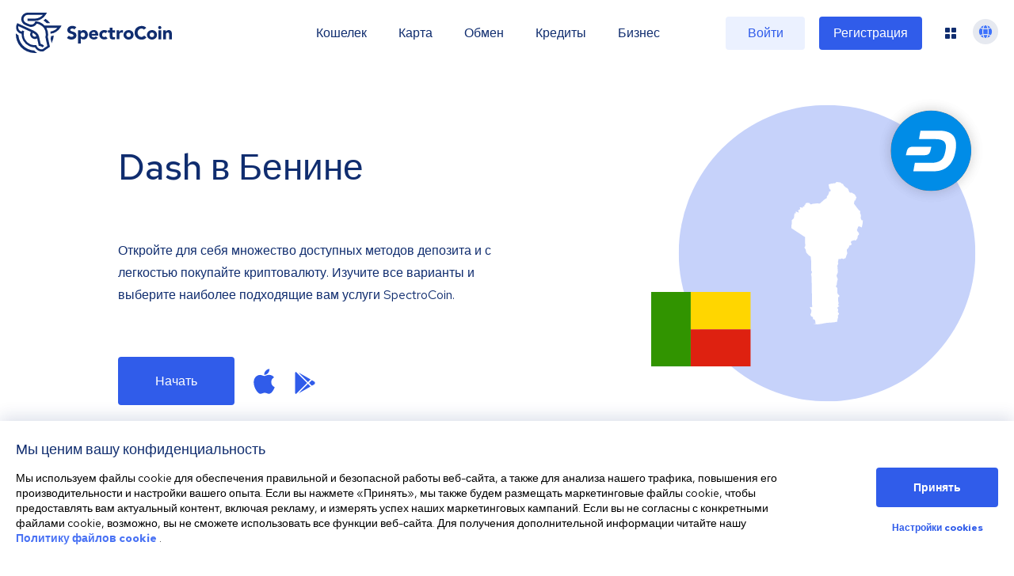

--- FILE ---
content_type: text/html; charset=utf-8
request_url: https://spectrocoin.com/ru/dash-in-Benin.html
body_size: 65379
content:
<!DOCTYPE html><html lang="ru"><head><title>Dash в Benin | SpectroCoin</title><meta name="description" content="Обменивайте Dash в Benin. SpectroCoin предоставляет безопасный и простой в использовании кошелек для обмена и блокчейна для криптовалют BTC, ETH, XEM, Dash. Войдите сейчас!"/><meta name="keywords"/><meta charSet="UTF-8"/><meta name="robots" content="all"/><meta http-equiv="X-UA-Compatible" content="IE=edge"/><meta name="viewport" content="width=device-width, initial-scale=1"/><meta name="copyright" content="Spectro Finance Ltd"/><meta property="og:title" content="Dash в Benin"/><meta name="twitter:title" content="Dash в Benin"/><meta property="og:description" content="Обменивайте Dash в Benin. SpectroCoin предоставляет безопасный и простой в использовании кошелек для обмена и блокчейна для криптовалют BTC, ETH, XEM, Dash. Войдите сейчас!"/><meta name="twitter:description" content="Обменивайте Dash в Benin. SpectroCoin предоставляет безопасный и простой в использовании кошелек для обмена и блокчейна для криптовалют BTC, ETH, XEM, Dash. Войдите сейчас!"/><meta property="og:site_name" content="SpectroCoin"/><meta property="og:type" content="website"/><meta property="og:url" content="https://spectrocoin.com/ru/dash-in-Benin.html" id="og-url"/><meta property="og:image" content="https://spectrocoin.com/og/sc-og-fb.png"/><meta property="og:image:alt" content="SpectroCoin logo"/><meta property="og:image:type" content="image/png"/><meta property="og:image:width" content="1200"/><meta property="og:image:height" content="630"/><meta property="twitter:card" content="summary_large_image"/><meta property="twitter:site" content="@SpectroCoin"/><meta property="twitter:app:id:iphone" content="923696089"/><meta property="twitter:app:id:ipad" content="923696089"/><meta property="twitter:app:id:googleplay" content="lt.spectrofinance.spectrocoin.android.wallet"/><meta name="twitter:image" content="https://spectrocoin.com/og/sc-og-tw.png"/><meta property="twitter:image:alt" content="SpectroCoin logo"/><meta name="twitter:image:width" content="1500"/><meta name="twitter:image:height" content="1500"/><link rel="alternate" hrefLang="en" href="https://spectrocoin.com//dash-in-Benin.html"/><link rel="alternate" hrefLang="ar" href="https://spectrocoin.com/ar//dash-in-Benin.html"/><link rel="alternate" hrefLang="es-ES" href="https://spectrocoin.com/es-ES//dash-in-Benin.html"/><link rel="alternate" hrefLang="fr" href="https://spectrocoin.com/fr//dash-in-Benin.html"/><link rel="alternate" hrefLang="it" href="https://spectrocoin.com/it//dash-in-Benin.html"/><link rel="alternate" hrefLang="lt" href="https://spectrocoin.com/lt//dash-in-Benin.html"/><link rel="alternate" hrefLang="ru" href="https://spectrocoin.com/ru//dash-in-Benin.html"/><link rel="alternate" hrefLang="et" href="https://spectrocoin.com/et//dash-in-Benin.html"/><link rel="alternate" hrefLang="lv" href="https://spectrocoin.com/lv//dash-in-Benin.html"/><link rel="alternate" hrefLang="ja" href="https://spectrocoin.com/ja//dash-in-Benin.html"/><link rel="alternate" hrefLang="nl" href="https://spectrocoin.com/nl//dash-in-Benin.html"/><link rel="alternate" hrefLang="ko" href="https://spectrocoin.com/ko//dash-in-Benin.html"/><link rel="alternate" hrefLang="pl" href="https://spectrocoin.com/pl//dash-in-Benin.html"/><link rel="alternate" hrefLang="pt-BR" href="https://spectrocoin.com/pt-BR//dash-in-Benin.html"/><link rel="alternate" hrefLang="pt-PT" href="https://spectrocoin.com/pt-PT//dash-in-Benin.html"/><link rel="alternate" hrefLang="zh-CN" href="https://spectrocoin.com/zh-CN//dash-in-Benin.html"/><link rel="alternate" hrefLang="zh-TW" href="https://spectrocoin.com/zh-TW//dash-in-Benin.html"/><link rel="canonical" href="https://spectrocoin.com/ru//dash-in-Benin.html"/><meta name="next-head-count" content="47"/><link rel="apple-touch-icon" sizes="180x180" href="/favicon-32x32.png"/><link rel="icon" type="image/png" href="/favicon-32x32.png"/><link rel="mask-icon" href="{{ base_path }}/public/favicon-32x32.png" color="#FFF"/><link rel="preconnect" href="https://fonts.gstatic.com" crossorigin="anonymous"/><link rel="preconnect" href="https://fonts.googleapis.com" crossorigin="anonymous"/><link rel="stylesheet" data-href="https://fonts.googleapis.com/css?family=Red+Hat+Text:400,500,700&amp;display=swap&amp;subset=latin-ext"/><link rel="preconnect" href="https://fonts.gstatic.com" crossorigin /><link rel="preload" href="/_next/static/css/a8388d60e7612c08.css" as="style"/><link rel="stylesheet" href="/_next/static/css/a8388d60e7612c08.css" data-n-g=""/><link rel="preload" href="/_next/static/css/6e8fee6cc6d6fa0d.css" as="style"/><link rel="stylesheet" href="/_next/static/css/6e8fee6cc6d6fa0d.css" data-n-p=""/><link rel="preload" href="/_next/static/css/928bd083491a8631.css" as="style"/><link rel="stylesheet" href="/_next/static/css/928bd083491a8631.css"/><link rel="preload" href="/_next/static/css/776a4483b7328503.css" as="style"/><link rel="stylesheet" href="/_next/static/css/776a4483b7328503.css"/><noscript data-n-css=""></noscript><script defer="" nomodule="" src="/_next/static/chunks/polyfills-42372ed130431b0a.js" type="7a0d2f4a0f5b6af180422c4a-text/javascript"></script><script src="/gen-cfg.js?v=RLShtJEWuRjjOYvQkcELG" defer="" data-nscript="beforeInteractive" type="7a0d2f4a0f5b6af180422c4a-text/javascript"></script><script defer="" src="/_next/static/chunks/5d163b30.b97e626bbb54ee08.js" type="7a0d2f4a0f5b6af180422c4a-text/javascript"></script><script defer="" src="/_next/static/chunks/ef77b69c.8b66a61b9b726972.js" type="7a0d2f4a0f5b6af180422c4a-text/javascript"></script><script defer="" src="/_next/static/chunks/1495.82fddebb165c1a09.js" type="7a0d2f4a0f5b6af180422c4a-text/javascript"></script><script defer="" src="/_next/static/chunks/18798.faa9e0e4fce2c561.js" type="7a0d2f4a0f5b6af180422c4a-text/javascript"></script><script defer="" src="/_next/static/chunks/98174.af9cb175d6f386e4.js" type="7a0d2f4a0f5b6af180422c4a-text/javascript"></script><script defer="" src="/_next/static/chunks/70889.14f5df9b15bb864f.js" type="7a0d2f4a0f5b6af180422c4a-text/javascript"></script><script src="/_next/static/chunks/webpack-ef1a6d5b0d9dc333.js" defer="" type="7a0d2f4a0f5b6af180422c4a-text/javascript"></script><script src="/_next/static/chunks/framework-ea624fa794affdb6.js" defer="" type="7a0d2f4a0f5b6af180422c4a-text/javascript"></script><script src="/_next/static/chunks/main-a2009a034e1b1d30.js" defer="" type="7a0d2f4a0f5b6af180422c4a-text/javascript"></script><script src="/_next/static/chunks/pages/_app-11d1587d691db27b.js" defer="" type="7a0d2f4a0f5b6af180422c4a-text/javascript"></script><script src="/_next/static/chunks/99603-fca71e50f3c4ae06.js" defer="" type="7a0d2f4a0f5b6af180422c4a-text/javascript"></script><script src="/_next/static/chunks/10982-2e8c5707ffdf273b.js" defer="" type="7a0d2f4a0f5b6af180422c4a-text/javascript"></script><script src="/_next/static/chunks/80959-5bcdee57f3f22200.js" defer="" type="7a0d2f4a0f5b6af180422c4a-text/javascript"></script><script src="/_next/static/chunks/85554-48737740a490b0ba.js" defer="" type="7a0d2f4a0f5b6af180422c4a-text/javascript"></script><script src="/_next/static/chunks/79911-e4b6941d5e3ed98d.js" defer="" type="7a0d2f4a0f5b6af180422c4a-text/javascript"></script><script src="/_next/static/chunks/pages/%5Bcrypto%5D/in/%5Bcountry%5D-bfc97f7cd0b6ea80.js" defer="" type="7a0d2f4a0f5b6af180422c4a-text/javascript"></script><script src="/_next/static/RLShtJEWuRjjOYvQkcELG/_buildManifest.js" defer="" type="7a0d2f4a0f5b6af180422c4a-text/javascript"></script><script src="/_next/static/RLShtJEWuRjjOYvQkcELG/_ssgManifest.js" defer="" type="7a0d2f4a0f5b6af180422c4a-text/javascript"></script><style data-href="https://fonts.googleapis.com/css?family=Red+Hat+Text:400,500,700&display=swap&subset=latin-ext">@font-face{font-family:'Red Hat Text';font-style:normal;font-weight:400;font-display:swap;src:url(https://fonts.gstatic.com/l/font?kit=RrQCbohi_ic6B3yVSzGBrMx6ZI_cy1A6Ok2ML7hwZr_Qdg&skey=a69e06a86684dac1&v=v19) format('woff')}@font-face{font-family:'Red Hat Text';font-style:normal;font-weight:500;font-display:swap;src:url(https://fonts.gstatic.com/l/font?kit=RrQCbohi_ic6B3yVSzGBrMx6ZI_cy1A6Ok2ML4pwZr_Qdg&skey=a69e06a86684dac1&v=v19) format('woff')}@font-face{font-family:'Red Hat Text';font-style:normal;font-weight:700;font-display:swap;src:url(https://fonts.gstatic.com/l/font?kit=RrQCbohi_ic6B3yVSzGBrMx6ZI_cy1A6Ok2ML193Zr_Qdg&skey=a69e06a86684dac1&v=v19) format('woff')}@font-face{font-family:'Red Hat Text';font-style:normal;font-weight:400;font-display:swap;src:url(https://fonts.gstatic.com/s/redhattext/v19/RrQXbohi_ic6B3yVSzGBrMxQZqctMc-JPWCN.woff2) format('woff2');unicode-range:U+0100-02BA,U+02BD-02C5,U+02C7-02CC,U+02CE-02D7,U+02DD-02FF,U+0304,U+0308,U+0329,U+1D00-1DBF,U+1E00-1E9F,U+1EF2-1EFF,U+2020,U+20A0-20AB,U+20AD-20C0,U+2113,U+2C60-2C7F,U+A720-A7FF}@font-face{font-family:'Red Hat Text';font-style:normal;font-weight:400;font-display:swap;src:url(https://fonts.gstatic.com/s/redhattext/v19/RrQXbohi_ic6B3yVSzGBrMxQaKctMc-JPQ.woff2) format('woff2');unicode-range:U+0000-00FF,U+0131,U+0152-0153,U+02BB-02BC,U+02C6,U+02DA,U+02DC,U+0304,U+0308,U+0329,U+2000-206F,U+20AC,U+2122,U+2191,U+2193,U+2212,U+2215,U+FEFF,U+FFFD}@font-face{font-family:'Red Hat Text';font-style:normal;font-weight:500;font-display:swap;src:url(https://fonts.gstatic.com/s/redhattext/v19/RrQXbohi_ic6B3yVSzGBrMxQZqctMc-JPWCN.woff2) format('woff2');unicode-range:U+0100-02BA,U+02BD-02C5,U+02C7-02CC,U+02CE-02D7,U+02DD-02FF,U+0304,U+0308,U+0329,U+1D00-1DBF,U+1E00-1E9F,U+1EF2-1EFF,U+2020,U+20A0-20AB,U+20AD-20C0,U+2113,U+2C60-2C7F,U+A720-A7FF}@font-face{font-family:'Red Hat Text';font-style:normal;font-weight:500;font-display:swap;src:url(https://fonts.gstatic.com/s/redhattext/v19/RrQXbohi_ic6B3yVSzGBrMxQaKctMc-JPQ.woff2) format('woff2');unicode-range:U+0000-00FF,U+0131,U+0152-0153,U+02BB-02BC,U+02C6,U+02DA,U+02DC,U+0304,U+0308,U+0329,U+2000-206F,U+20AC,U+2122,U+2191,U+2193,U+2212,U+2215,U+FEFF,U+FFFD}@font-face{font-family:'Red Hat Text';font-style:normal;font-weight:700;font-display:swap;src:url(https://fonts.gstatic.com/s/redhattext/v19/RrQXbohi_ic6B3yVSzGBrMxQZqctMc-JPWCN.woff2) format('woff2');unicode-range:U+0100-02BA,U+02BD-02C5,U+02C7-02CC,U+02CE-02D7,U+02DD-02FF,U+0304,U+0308,U+0329,U+1D00-1DBF,U+1E00-1E9F,U+1EF2-1EFF,U+2020,U+20A0-20AB,U+20AD-20C0,U+2113,U+2C60-2C7F,U+A720-A7FF}@font-face{font-family:'Red Hat Text';font-style:normal;font-weight:700;font-display:swap;src:url(https://fonts.gstatic.com/s/redhattext/v19/RrQXbohi_ic6B3yVSzGBrMxQaKctMc-JPQ.woff2) format('woff2');unicode-range:U+0000-00FF,U+0131,U+0152-0153,U+02BB-02BC,U+02C6,U+02DA,U+02DC,U+0304,U+0308,U+0329,U+2000-206F,U+20AC,U+2122,U+2191,U+2193,U+2212,U+2215,U+FEFF,U+FFFD}</style></head><body><div id="__next"><div dir="ltr" style="overflow-x:initial"><header class="Header_fakeHeader__BCnFh"></header><main><div><section class="HeroSection_container__WXG7a"><div class="HeroSection_contentWrapper__l1kR5"><div class="HeroSection_content__tfcAR"><h1 class="HeroSection_heading__ZMuLA">Dash<!-- --> <!-- -->в Бенине</h1><div class="HeroSection_paragraph__oimg7"><div>Откройте для себя множество доступных методов депозита и с легкостью покупайте криптовалюту. Изучите все варианты и выберите наиболее подходящие вам услуги SpectroCoin.</div></div><div><div class="HeroSection_buttonWrapper__dt023"><a href="/ru/signup" class="HeroSection_button__dsCwu Button_button__8B4nB Button_primary__KcWsb">Начать</a><div class="HeroSection_downloadButtons__oGLhA"><a class="HeroSection_appleIconWrapper__LDy6T" title="Нажмите на это изображение, чтобы скачать приложение SpectroCoin из App Store." href="https://itunes.apple.com/lt/app/spectrocoin-wallet/id923696089" rel="noopener noreferrer" target="_blank"><svg aria-hidden="true" focusable="false" data-prefix="fab" data-icon="apple" class="svg-inline--fa fa-apple fa-2x HeroSection_appleIcon__BTkv8" role="img" xmlns="http://www.w3.org/2000/svg" viewBox="0 0 384 512"><path fill="currentColor" d="M318.7 268.7c-.2-36.7 16.4-64.4 50-84.8-18.8-26.9-47.2-41.7-84.7-44.6-35.5-2.8-74.3 20.7-88.5 20.7-15 0-49.4-19.7-76.4-19.7C63.3 141.2 4 184.8 4 273.5q0 39.3 14.4 81.2c12.8 36.7 59 126.7 107.2 125.2 25.2-.6 43-17.9 75.8-17.9 31.8 0 48.3 17.9 76.4 17.9 48.6-.7 90.4-82.5 102.6-119.3-65.2-30.7-61.7-90-61.7-91.9zm-56.6-164.2c27.3-32.4 24.8-61.9 24-72.5-24.1 1.4-52 16.4-67.9 34.9-17.5 19.8-27.8 44.3-25.6 71.9 26.1 2 49.9-11.4 69.5-34.3z"></path></svg></a><a title="Нажмите на этот значок, чтобы войти в магазин Google Play и загрузить приложение SpectroCoin для Android." href="https://play.google.com/store/apps/details?id=lt.spectrofinance.spectrocoin.android.wallet" rel="noopener noreferrer" target="_blank"><svg aria-hidden="true" focusable="false" data-prefix="fab" data-icon="google-play" class="svg-inline--fa fa-google-play fa-2x HeroSection_googleIcon__Y113R" role="img" xmlns="http://www.w3.org/2000/svg" viewBox="0 0 512 512"><path fill="currentColor" d="M325.3 234.3L104.6 13l280.8 161.2-60.1 60.1zM47 0C34 6.8 25.3 19.2 25.3 35.3v441.3c0 16.1 8.7 28.5 21.7 35.3l256.6-256L47 0zm425.2 225.6l-58.9-34.1-65.7 64.5 65.7 64.5 60.1-34.1c18-14.3 18-46.5-1.2-60.8zM104.6 499l280.8-161.2-60.1-60.1L104.6 499z"></path></svg></a></div></div></div></div></div><div class="HeroSection_imageWrapper__QuEgs"><img class="HeroSection_countryFlag__qRxQU" alt="BJ" src="https://cdnjs.cloudflare.com/ajax/libs/flag-icon-css/4.1.4/flags/4x3/bj.svg" style="display:inline-block;width:1em;height:1em;vertical-align:middle"/><div class="_container_15qy9_9"><div data-cy="currency-comp" class="_iconContainer_15qy9_38 HeroSection_currencyIcon__58d5s"><img alt="DASH" class="_icon_15qy9_1" src="data:image/svg+xml,%3csvg%20id=&#x27;Icons_Cryptocurrency_Dash_DASH_&#x27;%20data-name=&#x27;Icons%20/%20Cryptocurrency%20/%20Dash%20(DASH)&#x27;%20xmlns=&#x27;http://www.w3.org/2000/svg&#x27;%20width=&#x27;40&#x27;%20height=&#x27;40&#x27;%20viewBox=&#x27;0%200%20120%20120&#x27;%3e%3ccircle%20id=&#x27;Ellipse_2906&#x27;%20data-name=&#x27;Ellipse%202906&#x27;%20cx=&#x27;60&#x27;%20cy=&#x27;60&#x27;%20r=&#x27;60&#x27;%20fill=&#x27;%23008ce7&#x27;/%3e%3cg%20id=&#x27;Group_14023&#x27;%20data-name=&#x27;Group%2014023&#x27;%20transform=&#x27;translate(22.515%2030.015)&#x27;%3e%3cpath%20id=&#x27;Path_24230&#x27;%20data-name=&#x27;Path%2024230&#x27;%20d=&#x27;M46.941,8H19.656L17.4,20.63l24.607.037c12.116,0,15.712,4.4,15.6,11.7-.052,3.742-1.684,10.072-2.374,12.112-1.864,5.475-5.7,11.707-20.1,11.689l-23.917-.015L8.957,68.8H36.171c9.6,0,13.684-1.121,18-3.112C63.748,61.265,69.452,51.8,71.743,39.455,75.141,21.08,70.9,8,46.937,8Z&#x27;%20transform=&#x27;translate(2.117%20-8.004)&#x27;%20fill=&#x27;%23fff&#x27;/%3e%3cpath%20id=&#x27;Path_24231&#x27;%20data-name=&#x27;Path%2024231&#x27;%20d=&#x27;M42.765,19.593c.889-3.694,1.17-5.175,1.17-5.175H16.013c-7.14,0-8.16,4.65-8.839,7.462C6.285,25.559,6,27.059,6,27.059H33.93c7.136,0,8.156-4.65,8.835-7.466Z&#x27;%20transform=&#x27;translate(-6.004%209.634)&#x27;%20fill=&#x27;%23fff&#x27;/%3e%3c/g%3e%3c/svg%3e"/></div></div><img alt="BJ" loading="lazy" decoding="async" data-nimg="fill" class="HeroSection_countryMap__JRTNu" style="position:absolute;height:100%;width:100%;left:0;top:0;right:0;bottom:0;color:transparent" src="/assets/images/countries/bj.svg"/></div></section><section data-cy="p-methods" class="PaymentMethods_container__E4SRs"><h1 class="PaymentMethods_heading__ya6x8">Купить Dash<!-- --> <!-- -->в Бенине</h1><div class="PaymentMethods_methods__iQ_u9"><div data-cy="card" class="Card_card__ySwWs Card_primary__kza2D PaymentMethods_card__GImZN"><img alt="Банковский перевод" loading="lazy" width="64" height="32" decoding="async" data-nimg="1" class="PaymentMethods_cardIcon__8yq8a" style="color:transparent" src="/_next/static/media/sepa_1.f5654098.svg"/><div class="PaymentMethods_cardTitle__Unvlt">Банковский перевод</div></div><div data-cy="card" class="Card_card__ySwWs Card_primary__kza2D PaymentMethods_card__GImZN"><img alt="Кредитная или дебетовая карта" loading="lazy" width="120" height="56" decoding="async" data-nimg="1" class="PaymentMethods_cardIcon__8yq8a" style="color:transparent" src="/_next/static/media/credit_card_1.d4ed0d10.svg"/><div class="PaymentMethods_cardTitle__Unvlt">Кредитная или дебетовая карта</div></div><div data-cy="card" class="Card_card__ySwWs Card_primary__kza2D PaymentMethods_card__GImZN"><img alt="Bankera" loading="lazy" width="1104" height="1080" decoding="async" data-nimg="1" class="PaymentMethods_cardIcon__8yq8a" style="color:transparent" src="/_next/static/media/bankera.94f3634e.svg"/><div class="PaymentMethods_cardTitle__Unvlt">Bankera</div></div><div data-cy="card" class="Card_card__ySwWs Card_primary__kza2D PaymentMethods_card__GImZN"><img alt="Skrill" loading="lazy" width="64" height="32" decoding="async" data-nimg="1" class="PaymentMethods_cardIcon__8yq8a" style="color:transparent" src="/_next/static/media/skrill_1.d3507a3e.svg"/><div class="PaymentMethods_cardTitle__Unvlt">Skrill</div></div><div data-cy="card" class="Card_card__ySwWs Card_primary__kza2D PaymentMethods_card__GImZN"><img alt="Neteller" loading="lazy" width="64" height="32" decoding="async" data-nimg="1" class="PaymentMethods_cardIcon__8yq8a" style="color:transparent" src="/_next/static/media/neteller_1.ddcc569f.svg"/><div class="PaymentMethods_cardTitle__Unvlt">Neteller</div></div><div data-cy="card" class="Card_card__ySwWs Card_primary__kza2D PaymentMethods_card__GImZN"><img alt="Volet.com" loading="lazy" width="474" height="121" decoding="async" data-nimg="1" class="PaymentMethods_cardIcon__8yq8a" style="color:transparent" src="/_next/static/media/advanced_cash_1.e7e36565.svg"/><div class="PaymentMethods_cardTitle__Unvlt">Volet.com</div></div><div data-cy="card" class="Card_card__ySwWs Card_primary__kza2D PaymentMethods_card__GImZN"><img alt="Подарочная карта Amazon" loading="lazy" width="64" height="28" decoding="async" data-nimg="1" class="PaymentMethods_cardIcon__8yq8a" style="color:transparent" src="/_next/static/media/amazon_voucher_1.1b801aec.svg"/><div class="PaymentMethods_cardTitle__Unvlt">Подарочная карта Amazon</div></div><div data-cy="card" class="Card_card__ySwWs Card_primary__kza2D PaymentMethods_card__GImZN"><img alt="Код купона" loading="lazy" width="86" height="40" decoding="async" data-nimg="1" class="PaymentMethods_cardIcon__8yq8a" style="color:transparent" src="/_next/static/media/spectrocoin_1.c7beee52.svg"/><div class="PaymentMethods_cardTitle__Unvlt">Код купона</div></div><div data-cy="card" class="Card_card__ySwWs Card_primary__kza2D PaymentMethods_card__GImZN"><img alt="Пополнение мобильного счета" loading="lazy" width="65" height="30" decoding="async" data-nimg="1" class="PaymentMethods_cardIcon__8yq8a" style="color:transparent" src="/_next/static/media/top_up_1.b7d6a685.svg"/><div class="PaymentMethods_cardTitle__Unvlt">Пополнение мобильного счета</div></div></div></section><section data-cy="solutions" class="Solutions_container__UnfLg"><h1 class="Solutions_heading__zO2SH">SpectroCoin Решения</h1><div class="Solutions_body__rjfbB"><div class="Solutions_solutions__qI6hq"><div class="Solutions_solutionItem__oljiY" data-cy="solutions.solution"><img alt="Иконка синий блокнот и желтый кошелек" loading="lazy" width="58" height="58" decoding="async" data-nimg="1" style="color:transparent" src="/_next/static/media/wallet.ebbb542e.svg"/><div><div class="Solutions_solutionItemTitle__XE1uc">Кошелек</div><div class="Solutions_buttonLink__wr7n3"><a data-cy="solutions.solution.link" class="Button_button__8B4nB Button_borderless__NmrAI" href="/ru/%D0%B1%D0%B8%D1%82%D0%BA%D0%BE%D0%B8%D0%BD-%D0%BA%D0%BE%D1%88%D0%B5%D0%BB%D0%B5%D0%BA.html">Читать больше<svg aria-hidden="true" focusable="false" data-prefix="far" data-icon="arrow-right-long" class="svg-inline--fa fa-arrow-right-long fa-1x Button_icon__V37WX" role="img" xmlns="http://www.w3.org/2000/svg" viewBox="0 0 512 512"><path fill="currentColor" d="M505 273c9.4-9.4 9.4-24.6 0-33.9L369 103c-9.4-9.4-24.6-9.4-33.9 0s-9.4 24.6 0 33.9l95 95L24 232c-13.3 0-24 10.7-24 24s10.7 24 24 24l406.1 0-95 95c-9.4 9.4-9.4 24.6 0 33.9s24.6 9.4 33.9 0L505 273z"></path></svg></a></div></div></div><div class="Solutions_solutionItem__oljiY" data-cy="solutions.solution"><img alt="Синяя иконка платежной карты" loading="lazy" width="58" height="58" decoding="async" data-nimg="1" style="color:transparent" src="/_next/static/media/card.7badf7f3.svg"/><div><div class="Solutions_solutionItemTitle__XE1uc">Дебетовая карта SpectroCoin</div><div class="Solutions_buttonLink__wr7n3"><a data-cy="solutions.solution.link" class="Button_button__8B4nB Button_borderless__NmrAI" href="/ru/%D0%B1%D0%B8%D1%82%D0%BA%D0%BE%D0%B8%D0%BD-%D0%B4%D0%B5%D0%B1%D0%B8%D1%82-%D0%BA%D0%B0%D1%80%D1%82%D0%B0.html">Читать больше<svg aria-hidden="true" focusable="false" data-prefix="far" data-icon="arrow-right-long" class="svg-inline--fa fa-arrow-right-long fa-1x Button_icon__V37WX" role="img" xmlns="http://www.w3.org/2000/svg" viewBox="0 0 512 512"><path fill="currentColor" d="M505 273c9.4-9.4 9.4-24.6 0-33.9L369 103c-9.4-9.4-24.6-9.4-33.9 0s-9.4 24.6 0 33.9l95 95L24 232c-13.3 0-24 10.7-24 24s10.7 24 24 24l406.1 0-95 95c-9.4 9.4-9.4 24.6 0 33.9s24.6 9.4 33.9 0L505 273z"></path></svg></a></div></div></div><div class="Solutions_solutionItem__oljiY" data-cy="solutions.solution"><img alt="Желтая иконка корзины покупок" loading="lazy" width="58" height="58" decoding="async" data-nimg="1" style="color:transparent" src="/_next/static/media/payment_processing.7644bee7.svg"/><div><div class="Solutions_solutionItemTitle__XE1uc">Обработка платежей</div><div class="Solutions_buttonLink__wr7n3"><a data-cy="solutions.solution.link" class="Button_button__8B4nB Button_borderless__NmrAI" href="/ru/%D0%BF%D1%80%D0%B8%D0%BD%D0%B8%D0%BC%D0%B0%D1%82%D1%8C-%D0%B1%D0%B8%D1%82%D0%BA%D0%BE%D0%B8%D0%BD-%D0%BF%D0%BB%D0%B0%D1%82%D0%B5%D0%B6%D0%B8.html">Читать больше<svg aria-hidden="true" focusable="false" data-prefix="far" data-icon="arrow-right-long" class="svg-inline--fa fa-arrow-right-long fa-1x Button_icon__V37WX" role="img" xmlns="http://www.w3.org/2000/svg" viewBox="0 0 512 512"><path fill="currentColor" d="M505 273c9.4-9.4 9.4-24.6 0-33.9L369 103c-9.4-9.4-24.6-9.4-33.9 0s-9.4 24.6 0 33.9l95 95L24 232c-13.3 0-24 10.7-24 24s10.7 24 24 24l406.1 0-95 95c-9.4 9.4-9.4 24.6 0 33.9s24.6 9.4 33.9 0L505 273z"></path></svg></a></div></div></div><div class="Solutions_solutionItem__oljiY" data-cy="solutions.solution"><img alt="Синяя иконка документа" loading="lazy" width="58" height="58" decoding="async" data-nimg="1" style="color:transparent" src="/_next/static/media/loans.9f45d490.svg"/><div><div class="Solutions_solutionItemTitle__XE1uc">Крипто кредиты</div><div class="Solutions_buttonLink__wr7n3"><a data-cy="solutions.solution.link" class="Button_button__8B4nB Button_borderless__NmrAI" href="/ru/%D0%BA%D1%80%D0%B8%D0%BF%D1%82%D0%BE-%D0%BA%D1%80%D0%B5%D0%B4%D0%B8%D1%82%D1%8B.html">Читать больше<svg aria-hidden="true" focusable="false" data-prefix="far" data-icon="arrow-right-long" class="svg-inline--fa fa-arrow-right-long fa-1x Button_icon__V37WX" role="img" xmlns="http://www.w3.org/2000/svg" viewBox="0 0 512 512"><path fill="currentColor" d="M505 273c9.4-9.4 9.4-24.6 0-33.9L369 103c-9.4-9.4-24.6-9.4-33.9 0s-9.4 24.6 0 33.9l95 95L24 232c-13.3 0-24 10.7-24 24s10.7 24 24 24l406.1 0-95 95c-9.4 9.4-9.4 24.6 0 33.9s24.6 9.4 33.9 0L505 273z"></path></svg></a></div></div></div></div><div class="Solutions_imageWrapper__y1gYe"><div class="Solutions_background__JYL7j"></div><div class="Solutions_imageGroup__AiBPP Solutions_visible__WgzQ7"><img alt="Список кошельков криптовалют" loading="lazy" width="435" height="527" decoding="async" data-nimg="1" class="Solutions_firstImage__wca_p" style="color:transparent" src="/_next/static/media/wallet_img_1.3232ebd3.svg"/><img alt="Биткойн-кошелек" loading="lazy" width="435" height="527" decoding="async" data-nimg="1" class="Solutions_secondImage__LPOKv" style="color:transparent" src="/_next/static/media/wallet_img_2.1dec201a.svg"/></div><div class="Solutions_imageGroup__AiBPP"><img alt="Карта предоплаты биткойн" loading="lazy" width="370" height="198" decoding="async" data-nimg="1" class="Solutions_firstImage__wca_p Solutions_cardImage__x_ayT" style="color:transparent" srcSet="/_next/image?url=%2F_next%2Fstatic%2Fmedia%2Fcard.ae2f44d4.png&amp;w=384&amp;q=75 1x, /_next/image?url=%2F_next%2Fstatic%2Fmedia%2Fcard.ae2f44d4.png&amp;w=750&amp;q=75 2x" src="/_next/image?url=%2F_next%2Fstatic%2Fmedia%2Fcard.ae2f44d4.png&amp;w=750&amp;q=75"/><img alt="Интерфейс карты предоплаты" loading="lazy" width="435" height="527" decoding="async" data-nimg="1" class="Solutions_secondImage__LPOKv" style="color:transparent" src="/_next/static/media/prepaid_card_2.53caee42.svg"/></div><div class="Solutions_imageGroup__AiBPP"><img alt="Платежный интерфейс Bitcoin" loading="lazy" width="435" height="527" decoding="async" data-nimg="1" class="Solutions_firstImage__wca_p" style="color:transparent" src="/_next/static/media/merchant_1.33dd427b.svg"/><img alt="QR-код биткоин платежа" loading="lazy" width="435" height="527" decoding="async" data-nimg="1" class="Solutions_secondImage__LPOKv" style="color:transparent" src="/_next/static/media/merchant_2.e6b1f5bb.svg"/></div><div class="Solutions_imageGroup__AiBPP"><img alt="Список кредитов" loading="lazy" width="435" height="527" decoding="async" data-nimg="1" class="Solutions_firstImage__wca_p" style="color:transparent" src="/_next/static/media/loans_1.85b8f598.svg"/><img alt="Интерфейс криптообеспеченных кредитов" loading="lazy" width="435" height="527" decoding="async" data-nimg="1" class="Solutions_secondImage__LPOKv" style="color:transparent" src="/_next/static/media/loans_2.301a6253.svg"/></div><div class="Solutions_imageGroup__AiBPP"><img alt="Книга заявок на обмен" loading="lazy" width="435" height="527" decoding="async" data-nimg="1" class="Solutions_firstImage__wca_p" style="color:transparent" src="/_next/static/media/exchange_1.219f4030.svg"/><img alt="Торговля на бирже" loading="lazy" width="435" height="527" decoding="async" data-nimg="1" class="Solutions_secondImage__LPOKv" style="color:transparent" src="/_next/static/media/exchange_1.219f4030.svg"/></div></div></div><div class="Solutions_getStartedButtonWrapper__xy_hB"><a href="/ru/login" class="Solutions_getStartedButton__tF69e Button_button__8B4nB Button_primary__KcWsb">Начать</a></div></section><section data-cy="availableCurrencies" class="AvailableCurrencies_container__0jMhW CryptoInCountryLayout_availableCurrenciesContainer__ypU47"><h1 class="AvailableCurrencies_heading__Hcwyn">Другие криптовалюты<!-- --> <!-- -->в Бенине</h1><div class="AvailableCurrencies_currencies__QEuq8"><a data-cy="availableCurrencies.currency" class="AvailableCurrencies_link__H8R2J" href="/ru/bitcoin-in-Benin.html"><div data-cy="card" class="Card_card__ySwWs Card_primary__kza2D AvailableCurrencies_card__geOXk"><div class="_container_15qy9_9"><div data-cy="currency-comp" class="_iconContainer_15qy9_38 AvailableCurrencies_currencyIcon__sXHMh"><img alt="BTC" class="_icon_15qy9_1" src="data:image/svg+xml,%3csvg%20xmlns=&#x27;http://www.w3.org/2000/svg&#x27;%20width=&#x27;40&#x27;%20height=&#x27;40&#x27;%20viewBox=&#x27;0%200%2040%2040&#x27;%3e%3cg%20id=&#x27;_btc_&#x27;%20data-name=&#x27;${btc}&#x27;%20transform=&#x27;translate(0%20-0.224)&#x27;%3e%3ccircle%20id=&#x27;Ellipse_3075&#x27;%20data-name=&#x27;Ellipse%203075&#x27;%20cx=&#x27;20&#x27;%20cy=&#x27;20&#x27;%20r=&#x27;20&#x27;%20transform=&#x27;translate(0%200.224)&#x27;%20fill=&#x27;%23f7931a&#x27;/%3e%3cpath%20id=&#x27;Path_31553&#x27;%20data-name=&#x27;Path%2031553&#x27;%20d=&#x27;M229.479,236.389h0l-2.151-.544.876-3.581c-.619-.156-1.181-.3-1.715-.452l-.883,3.6-2.15-.544.885-3.644-.247-.065-.3-.08h-.012l-.177-.047c-.261-.07-.531-.14-.8-.208l-2.8-.707,1.068-2.5.064.017c1.175.316,1.463.383,1.5.383h0a.74.74,0,0,0,.239.039.787.787,0,0,0,.747-.558l1.408-5.737.228.058a1.671,1.671,0,0,0-.219-.073l1-4.1a1.164,1.164,0,0,0-1-1.272c0-.027-1.025-.271-1.564-.4l.574-2.338,2.967.754v.011c.361.095.722.182,1.093.269l.281.066.883-3.592,2.15.544-.865,3.522.156.035.057.013c.5.117,1.013.237,1.512.365l.858-3.5,2.153.544-.882,3.594c3.28,1.15,4.651,2.749,4.314,5.033a3.467,3.467,0,0,1-2.745,3.21,4.254,4.254,0,0,1,2.062,2.02,5.036,5.036,0,0,1-4.864,6.555,15.033,15.033,0,0,1-2.812-.313l-.892,3.626Zm-1.107-12.021-1.183,4.813c.117.029.253.066.422.111a14.65,14.65,0,0,0,3.555.616c1.495,0,2.385-.54,2.646-1.606a1.988,1.988,0,0,0-.21-1.559c-.835-1.376-3.352-1.948-4.7-2.255-.2-.048-.386-.089-.531-.125Zm1.611-6.573-1.071,4.368c.1.025.22.058.353.094a11.44,11.44,0,0,0,2.866.5c1.313,0,2.1-.505,2.347-1.5a1.88,1.88,0,0,0-.192-1.477c-.717-1.176-2.764-1.634-3.863-1.881-.172-.043-.323-.077-.441-.107Z&#x27;%20transform=&#x27;translate(-209.782%20-203.591)&#x27;%20fill=&#x27;%23fff&#x27;/%3e%3c/g%3e%3c/svg%3e"/></div></div><div data-cy="availableCurrencies.currency.name" class="AvailableCurrencies_currencyName__Iumr2">Bitcoin в Бенине</div></div></a><a data-cy="availableCurrencies.currency" class="AvailableCurrencies_link__H8R2J" href="/ru/ethereum-in-Benin.html"><div data-cy="card" class="Card_card__ySwWs Card_primary__kza2D AvailableCurrencies_card__geOXk"><div class="_container_15qy9_9"><div data-cy="currency-comp" class="_iconContainer_15qy9_38 AvailableCurrencies_currencyIcon__sXHMh"><img alt="ETH" class="_icon_15qy9_1" src="data:image/svg+xml,%3csvg%20xmlns=&#x27;http://www.w3.org/2000/svg&#x27;%20width=&#x27;40&#x27;%20height=&#x27;40&#x27;%20viewBox=&#x27;0%200%2040%2040&#x27;%3e%3cg%20id=&#x27;_eth_&#x27;%20data-name=&#x27;${eth}&#x27;%20transform=&#x27;translate(0%200.403)&#x27;%3e%3ccircle%20id=&#x27;Ellipse_3084&#x27;%20data-name=&#x27;Ellipse%203084&#x27;%20cx=&#x27;20&#x27;%20cy=&#x27;20&#x27;%20r=&#x27;20&#x27;%20transform=&#x27;translate(0%20-0.403)&#x27;%20fill=&#x27;%23363636&#x27;/%3e%3cg%20id=&#x27;Group_27928&#x27;%20data-name=&#x27;Group%2027928&#x27;%20transform=&#x27;translate(11.001%204.596)&#x27;%3e%3cpath%20id=&#x27;Path_31558&#x27;%20data-name=&#x27;Path%2031558&#x27;%20d=&#x27;M1638.607,186.1l-8.972,14.8,8.972,5.289,9.015-5.289Z&#x27;%20transform=&#x27;translate(-1629.635%20-186.1)&#x27;%20fill=&#x27;%23fff&#x27;/%3e%3cpath%20id=&#x27;Path_31559&#x27;%20data-name=&#x27;Path%2031559&#x27;%20d=&#x27;M1638.607,368.978l9.028-12.475-9.028,5.231-8.972-5.231Z&#x27;%20transform=&#x27;translate(-1629.635%20-339.978)&#x27;%20fill=&#x27;%23fff&#x27;/%3e%3c/g%3e%3c/g%3e%3c/svg%3e"/></div></div><div data-cy="availableCurrencies.currency.name" class="AvailableCurrencies_currencyName__Iumr2">Ethereum в Бенине</div></div></a><a data-cy="availableCurrencies.currency" class="AvailableCurrencies_link__H8R2J" href="/ru/nem-in-Benin.html"><div data-cy="card" class="Card_card__ySwWs Card_primary__kza2D AvailableCurrencies_card__geOXk"><div class="_container_15qy9_9"><div data-cy="currency-comp" class="_iconContainer_15qy9_38 AvailableCurrencies_currencyIcon__sXHMh"><img alt="XEM" class="_icon_15qy9_1" src="data:image/svg+xml,%3csvg%20xmlns=&#x27;http://www.w3.org/2000/svg&#x27;%20width=&#x27;40&#x27;%20height=&#x27;40&#x27;%20viewBox=&#x27;0%200%2040%2040&#x27;%3e%3cg%20id=&#x27;_xem_&#x27;%20data-name=&#x27;${xem}&#x27;%20transform=&#x27;translate(0%200.285)&#x27;%3e%3ccircle%20id=&#x27;Ellipse_3108&#x27;%20data-name=&#x27;Ellipse%203108&#x27;%20cx=&#x27;20&#x27;%20cy=&#x27;20&#x27;%20r=&#x27;20&#x27;%20transform=&#x27;translate(0%20-0.285)&#x27;%20fill=&#x27;%2300c4b4&#x27;/%3e%3cpath%20id=&#x27;Path_31603&#x27;%20data-name=&#x27;Path%2031603&#x27;%20d=&#x27;M659.6,229.674a23.956,23.956,0,0,1-.181-2.841,25.409,25.409,0,0,1,12.965-3.236c.707.014,1.73.091,2.507.173a7.376,7.376,0,0,0-3.816,5.142,7.616,7.616,0,0,0-.129,1.211,6.679,6.679,0,0,1-.219,1.66,5.667,5.667,0,0,1-10.544.824,1.785,1.785,0,0,1-.126-.369A24.389,24.389,0,0,1,659.6,229.674Z&#x27;%20transform=&#x27;translate(-651.898%20-214.964)&#x27;%20fill=&#x27;%23fff&#x27;/%3e%3cpath%20id=&#x27;Path_31604&#x27;%20data-name=&#x27;Path%2031604&#x27;%20d=&#x27;M801.359,250.545q-.445.68-.936,1.331a7.363,7.363,0,0,0-3.581-6.322l-.109-.068c-.1-.056-.135-.081-.184-.107a5.436,5.436,0,0,1-2.581-3.73,5.544,5.544,0,0,1,4.209-6.406,5.642,5.642,0,0,1,3.035.1,20.134,20.134,0,0,1,2.5.99c.548.253,1.1.54,1.689.863,0,.663-.035,1.341-.1,2.041a24.517,24.517,0,0,1-3.944,11.3Z&#x27;%20transform=&#x27;translate(-772.907%20-225.313)&#x27;%20fill=&#x27;%23fff&#x27;/%3e%3cpath%20id=&#x27;Path_31605&#x27;%20data-name=&#x27;Path%2031605&#x27;%20d=&#x27;M695.654,358.125a25.516,25.516,0,0,1-4.631,3.449c-.261-.14-.759-.446-1.268-.788a25.216,25.216,0,0,1-7.26-7.347,24.625,24.625,0,0,1-1.81-3.351,7.6,7.6,0,0,0,7.512.015,5.809,5.809,0,0,1,2.124-.7,5.628,5.628,0,0,1,6.1,3.933,5.392,5.392,0,0,1-.352,4.056c-.055.107-.1.205-.219.421l-.056.107a.711.711,0,0,1-.14.2Z&#x27;%20transform=&#x27;translate(-671.036%20-328.334)&#x27;%20fill=&#x27;%23fff&#x27;/%3e%3c/g%3e%3c/svg%3e"/></div></div><div data-cy="availableCurrencies.currency.name" class="AvailableCurrencies_currencyName__Iumr2">Nem в Бенине</div></div></a><a data-cy="availableCurrencies.currency" class="AvailableCurrencies_link__H8R2J" href="/ru/banker-in-Benin.html"><div data-cy="card" class="Card_card__ySwWs Card_primary__kza2D AvailableCurrencies_card__geOXk"><div class="_container_15qy9_9"><div data-cy="currency-comp" class="_iconContainer_15qy9_38 AvailableCurrencies_currencyIcon__sXHMh"><img alt="BNK" class="_icon_15qy9_1" src="data:image/svg+xml,%3c?xml%20version=&#x27;1.0&#x27;%20encoding=&#x27;UTF-8&#x27;%20?%3e%3csvg%20id=&#x27;uuid-f456d6de-d9a8-463b-b8a2-4819d36314b6&#x27;%20xmlns=&#x27;http://www.w3.org/2000/svg&#x27;%20viewBox=&#x27;0%200%2040%2040&#x27;%20%3e%3cdefs%3e%3cstyle%20%3e.uuid-ea20e949-7618-49bc-891a-60b5507517f3{fill:%23fff;}.uuid-a203f60f-062f-4817-88d3-bb6badcfde37{fill:%2349c5b6;}%3c/style%3e%3c/defs%3e%3cg%20id=&#x27;uuid-37cb34e4-aed3-4916-bfcf-87b16f67c4b2&#x27;%20%3e%3cpath%20id=&#x27;uuid-568a704f-0c7e-4dad-9f1a-3dcb5abb5097&#x27;%20class=&#x27;uuid-a203f60f-062f-4817-88d3-bb6badcfde37&#x27;%20d=&#x27;M20,0c11.05,0,20,8.95,20,20s-8.95,20-20,20S0,31.05,0,20,8.95,0,20,0Z&#x27;%20/%3e%3cg%3e%3cpath%20class=&#x27;uuid-ea20e949-7618-49bc-891a-60b5507517f3&#x27;%20d=&#x27;M15.17,16.95l-.78-1.27c0,.08-1.19,2.36-1.14,2.45,0-.02,1.95-1.14,1.92-1.18Z&#x27;%20/%3e%3cpath%20class=&#x27;uuid-ea20e949-7618-49bc-891a-60b5507517f3&#x27;%20d=&#x27;M17.63,26.72c.05,.28,0-2.3,.02-2.25-.03,0-.73-.11-.76-.11,.01,.03,.77,2.47,.74,2.36Z&#x27;%20/%3e%3cpath%20class=&#x27;uuid-ea20e949-7618-49bc-891a-60b5507517f3&#x27;%20d=&#x27;M17.65,22.3s-.78,1.65-.76,1.73c.02,0,.71,.11,.73,.11,.08-.05,0-1.77,.03-1.84Z&#x27;%20/%3e%3cpath%20class=&#x27;uuid-ea20e949-7618-49bc-891a-60b5507517f3&#x27;%20d=&#x27;M15.43,30.43c-.1,.01-2.15,1.11-2.19,1.15,.01-.04,4.2,.32,4.1,.18,.03,0-1.92-1.33-1.91-1.33Z&#x27;%20/%3e%3cpath%20class=&#x27;uuid-ea20e949-7618-49bc-891a-60b5507517f3&#x27;%20d=&#x27;M15.17,28.64c.07-.12-1.95-.54-1.98-.59-.05,3.74-.18,2.99,1.98,.59Z&#x27;%20/%3e%3cpath%20class=&#x27;uuid-ea20e949-7618-49bc-891a-60b5507517f3&#x27;%20d=&#x27;M14.16,25.52c-.97,2.49-1.85,2.08,1.07,2.81-.04,0-1.01-2.96-1.07-2.81Z&#x27;%20/%3e%3cpath%20class=&#x27;uuid-ea20e949-7618-49bc-891a-60b5507517f3&#x27;%20d=&#x27;M13.22,26.83l.68-1.54-.65-.45c-.12-.1-.08,2.05-.03,2Z&#x27;%20/%3e%3cpath%20class=&#x27;uuid-ea20e949-7618-49bc-891a-60b5507517f3&#x27;%20d=&#x27;M15.04,22.72l-1.85,1.44c-.18,.32,.61,.76,.77,.93,.11,.03,1.03-2.33,1.09-2.37Z&#x27;%20/%3e%3cpath%20class=&#x27;uuid-ea20e949-7618-49bc-891a-60b5507517f3&#x27;%20d=&#x27;M13.19,23.68c.08,.07,2.03-1.58,2.09-1.58,.08-.09-.99-.92-1-.98-.1,.05-1.13,2.41-1.09,2.57Z&#x27;%20/%3e%3cpath%20class=&#x27;uuid-ea20e949-7618-49bc-891a-60b5507517f3&#x27;%20d=&#x27;M13.21,22.77c.02-.06,.83-1.81,.81-1.88,0-.01-.81-1.48-.8-1.49-.06,.07-.03,3.26-.01,3.37Z&#x27;%20/%3e%3cpath%20class=&#x27;uuid-ea20e949-7618-49bc-891a-60b5507517f3&#x27;%20d=&#x27;M15.71,19.48s-2.43-.71-2.47-.72c1.06,1.89,.53,2.54,2.47,.72Z&#x27;%20/%3e%3cpath%20class=&#x27;uuid-ea20e949-7618-49bc-891a-60b5507517f3&#x27;%20d=&#x27;M13.21,17.43c-.02-.09,.98-1.94,.89-2.03,0,0-.92-.06-.92-.06,.02,.05-.05,2.07,.02,2.09Z&#x27;%20/%3e%3cpath%20class=&#x27;uuid-ea20e949-7618-49bc-891a-60b5507517f3&#x27;%20d=&#x27;M13.19,14.77c-.14,.49,.63,.27,1.06,.35,.14-2.25,.11-1.65-1.06-.35Z&#x27;%20/%3e%3cpath%20class=&#x27;uuid-ea20e949-7618-49bc-891a-60b5507517f3&#x27;%20d=&#x27;M14.19,13.14c.08-.11-.98-.2-1-.23-.05,2.05-.02,1.36,1,.23Z&#x27;%20/%3e%3cpath%20class=&#x27;uuid-ea20e949-7618-49bc-891a-60b5507517f3&#x27;%20d=&#x27;M13.19,12.53l1.06,.23s-.38-1.37-.46-1.39c-.3,.3-.71,.66-.6,1.16Z&#x27;%20/%3e%3cpath%20class=&#x27;uuid-ea20e949-7618-49bc-891a-60b5507517f3&#x27;%20d=&#x27;M13.21,10.1c-.02-.06-.08,1.63,.03,1.54,0,0,.52-.56,.52-.56,.03-.04-.57-.97-.55-.99Z&#x27;%20/%3e%3cpath%20class=&#x27;uuid-ea20e949-7618-49bc-891a-60b5507517f3&#x27;%20d=&#x27;M13.91,10.81c.07,.1,2.53-1.92,2.59-1.91,.08-.13-3.3-.07-3.31-.11-.19,.51,.52,1.6,.72,2.02Z&#x27;%20/%3e%3cpath%20class=&#x27;uuid-ea20e949-7618-49bc-891a-60b5507517f3&#x27;%20d=&#x27;M14.41,10.9c0,.1,2.86,0,2.89,.03,0,0-.42-1.92-.42-1.93-.07-.13-2.51,1.82-2.47,1.9Z&#x27;%20/%3e%3cpath%20class=&#x27;uuid-ea20e949-7618-49bc-891a-60b5507517f3&#x27;%20d=&#x27;M17.17,8.85s.34,1.92,.45,1.85c0,0,1.68-1.86,1.68-1.86,.1-.14-2.13,.04-2.13,0Z&#x27;%20/%3e%3cpath%20class=&#x27;uuid-ea20e949-7618-49bc-891a-60b5507517f3&#x27;%20d=&#x27;M16.98,11.23s-2.88,0-2.89,0c.04,.04,.38,1.53,.46,1.55,.03,0,2.46-1.48,2.43-1.54Z&#x27;%20/%3e%3cpath%20class=&#x27;uuid-ea20e949-7618-49bc-891a-60b5507517f3&#x27;%20d=&#x27;M22.56,9.08l-2.73-.3s.42,1.57,.42,1.58c0,.14,2.46-1.25,2.31-1.28Z&#x27;%20/%3e%3cpath%20class=&#x27;uuid-ea20e949-7618-49bc-891a-60b5507517f3&#x27;%20d=&#x27;M22.41,10.89s2.78-.45,2.76-.59c-2.01-.89-1.69-1.81-2.76,.59Z&#x27;%20/%3e%3cpath%20class=&#x27;uuid-ea20e949-7618-49bc-891a-60b5507517f3&#x27;%20d=&#x27;M25.65,10.74s-.75,3.36-.65,3.39c1.81-1.85,2.14-1.02,.65-3.39Z&#x27;%20/%3e%3cpath%20class=&#x27;uuid-ea20e949-7618-49bc-891a-60b5507517f3&#x27;%20d=&#x27;M26.69,12.93c-2.37,2.29-2,1.26-.33,3.94,.02,.12,.64-1.86,.63-1.77-.04-.16-.22-2.37-.3-2.17Z&#x27;%20/%3e%3cpath%20class=&#x27;uuid-ea20e949-7618-49bc-891a-60b5507517f3&#x27;%20d=&#x27;M26.07,17.35c-1.96-.08-2.14-.84-1.32,1.38,.04,.05,1.34-1.34,1.32-1.38Z&#x27;%20/%3e%3cpath%20class=&#x27;uuid-ea20e949-7618-49bc-891a-60b5507517f3&#x27;%20d=&#x27;M24,17.11s-2-.39-1.91-.25c.08,0,2.3,1.88,2.4,1.79-.01,0-.47-1.55-.5-1.54Z&#x27;%20/%3e%3cpath%20class=&#x27;uuid-ea20e949-7618-49bc-891a-60b5507517f3&#x27;%20d=&#x27;M24.29,16.83c-.05,.15,1.88,.2,1.91,.24,.08-.07-1.34-1.94-1.34-2-.03-.15-.55,1.76-.57,1.76Z&#x27;%20/%3e%3cpath%20class=&#x27;uuid-ea20e949-7618-49bc-891a-60b5507517f3&#x27;%20d=&#x27;M24.08,16.48c.52-1.92,.85-1.52-1.01-2.45,.05,.01,.9,2.52,1.01,2.45Z&#x27;%20/%3e%3cpath%20class=&#x27;uuid-ea20e949-7618-49bc-891a-60b5507517f3&#x27;%20d=&#x27;M23.01,13.64c.08,.04,1.58,.83,1.67,.86,0,0,.67-3.46,.67-3.46-.07-.06-2.34,2.54-2.34,2.59Z&#x27;%20/%3e%3cpath%20class=&#x27;uuid-ea20e949-7618-49bc-891a-60b5507517f3&#x27;%20d=&#x27;M21.93,13.75c-.1,.03,.16,.8,.15,.86,.05,.05,.48-.8,.46-.85,0-.04-.59,0-.6-.01Z&#x27;%20/%3e%3cpath%20class=&#x27;uuid-ea20e949-7618-49bc-891a-60b5507517f3&#x27;%20d=&#x27;M22.21,15.12s-.6,1.3-.54,1.34c0,.04,2.13,.3,2.15,.31,0,0-1.09-2.72-1.11-2.72-.04,0-.48,1.04-.5,1.07Z&#x27;%20/%3e%3cpath%20class=&#x27;uuid-ea20e949-7618-49bc-891a-60b5507517f3&#x27;%20d=&#x27;M25.22,10.62l-2.95,.54,.54,2.09c.08,.14,2.55-2.73,2.41-2.64Z&#x27;%20/%3e%3cpath%20class=&#x27;uuid-ea20e949-7618-49bc-891a-60b5507517f3&#x27;%20d=&#x27;M22.53,13.46s-.41-1.59-.43-1.6c-.03-.02-.25,1.61-.26,1.62,0-.01,.71,.03,.7-.02Z&#x27;%20/%3e%3cpath%20class=&#x27;uuid-ea20e949-7618-49bc-891a-60b5507517f3&#x27;%20d=&#x27;M20.8,12.44c.04,.11,1.12-1.3,.97-1.31-2.05-.62-1.26-.2-.97,1.31Z&#x27;%20/%3e%3cpath%20class=&#x27;uuid-ea20e949-7618-49bc-891a-60b5507517f3&#x27;%20d=&#x27;M21.77,11.6s-.87,1.16-.85,1.19c0,0,.58,.51,.58,.51,.08,.09,.36-1.78,.27-1.7Z&#x27;%20/%3e%3cpath%20class=&#x27;uuid-ea20e949-7618-49bc-891a-60b5507517f3&#x27;%20d=&#x27;M20.64,10.55c-.15,.03,1.35,.31,1.34,.32,0-.06,.72-1.45,.74-1.51l-2.08,1.18Z&#x27;%20/%3e%3cpath%20class=&#x27;uuid-ea20e949-7618-49bc-891a-60b5507517f3&#x27;%20d=&#x27;M19.97,10.51s-.3-1.6-.43-1.53c0,0-1.61,1.79-1.61,1.79-.11,.14,2.06-.27,2.04-.26Z&#x27;%20/%3e%3cpath%20class=&#x27;uuid-ea20e949-7618-49bc-891a-60b5507517f3&#x27;%20d=&#x27;M17.41,11.34c-.05-.07-2.3,1.35-2.28,1.43,0,0,2.51-.41,2.52-.41l-.24-1.02Z&#x27;%20/%3e%3cpath%20class=&#x27;uuid-ea20e949-7618-49bc-891a-60b5507517f3&#x27;%20d=&#x27;M17.94,12.34s1.43,0,1.16,0c-.08-.02-1.26-.94-1.35-.89,0,.01,.18,.88,.19,.89Z&#x27;%20/%3e%3cpath%20class=&#x27;uuid-ea20e949-7618-49bc-891a-60b5507517f3&#x27;%20d=&#x27;M17.66,16.77c-.01-.05,.02-3.49-.01-3.53-1.01,1.89-.9,1.71,.01,3.53Z&#x27;%20/%3e%3cpath%20class=&#x27;uuid-ea20e949-7618-49bc-891a-60b5507517f3&#x27;%20d=&#x27;M19.84,12.4s.67,.21,.62,.19c-.02-.11-.31-1.35-.31-1.31-.07,.08-.29,1.09-.32,1.12Z&#x27;%20/%3e%3cpath%20class=&#x27;uuid-ea20e949-7618-49bc-891a-60b5507517f3&#x27;%20d=&#x27;M19.98,10.85c-2.21,.44-2.75-.13-.48,1.45,.11,.07,.44-1.42,.48-1.45Z&#x27;%20/%3e%3cpath%20class=&#x27;uuid-ea20e949-7618-49bc-891a-60b5507517f3&#x27;%20d=&#x27;M20.5,17.5c-.07,.05,3.39,1.18,3.31,1.05,0,0-2.39-1.79-2.39-1.79-.02,.05-.89,.7-.92,.74Z&#x27;%20/%3e%3cpath%20class=&#x27;uuid-ea20e949-7618-49bc-891a-60b5507517f3&#x27;%20d=&#x27;M18.27,17.71s2.22,1.71,2.31,1.67c-.54-2.06-.32-1.57-2.31-1.67Z&#x27;%20/%3e%3cpath%20class=&#x27;uuid-ea20e949-7618-49bc-891a-60b5507517f3&#x27;%20d=&#x27;M24.05,19.05c-.07,0-3.6-1.33-3.67-1.22-.01,.05,.49,1.71,.49,1.75,0,0,3.23-.54,3.19-.53Z&#x27;%20/%3e%3cpath%20class=&#x27;uuid-ea20e949-7618-49bc-891a-60b5507517f3&#x27;%20d=&#x27;M21.3,19.75c.06,.06,3.57,1.22,3.68,1.21,0,0-.36-1.71-.36-1.71-.14-.12-3.17,.53-3.31,.51Z&#x27;%20/%3e%3cpath%20class=&#x27;uuid-ea20e949-7618-49bc-891a-60b5507517f3&#x27;%20d=&#x27;M25.25,20.89c1.79-1.2,1.31-.86-.3-1.54,0,.03,.32,1.51,.3,1.54Z&#x27;%20/%3e%3cpath%20class=&#x27;uuid-ea20e949-7618-49bc-891a-60b5507517f3&#x27;%20d=&#x27;M26.83,20.15s-1.34,.98-1.23,.99c.08-.03,2.42,.56,2.49,.44-.02-.06-1.18-1.46-1.26-1.43Z&#x27;%20/%3e%3cpath%20class=&#x27;uuid-ea20e949-7618-49bc-891a-60b5507517f3&#x27;%20d=&#x27;M28.92,24.3c.22,0-.57-1.79-.55-1.83-.03,0-.6,2.18-.61,2.2,.01,.02,1.21-.49,1.16-.36Z&#x27;%20/%3e%3cpath%20class=&#x27;uuid-ea20e949-7618-49bc-891a-60b5507517f3&#x27;%20d=&#x27;M27.33,27.13s1.37,.23,1.37,.14c0,0,.3-2.32,.3-2.32-.08-.05-1.67,2.12-1.67,2.18Z&#x27;%20/%3e%3cpath%20class=&#x27;uuid-ea20e949-7618-49bc-891a-60b5507517f3&#x27;%20d=&#x27;M27.15,27.37c.13,2.96,.06,1.92,1.43,.22,.1-.12-1.65-.24-1.43-.22Z&#x27;%20/%3e%3cpath%20class=&#x27;uuid-ea20e949-7618-49bc-891a-60b5507517f3&#x27;%20d=&#x27;M24.53,30.99c2.97-1.57,2.63-.97-.19-2.15,.06,.06,.01,2.17,.19,2.15Z&#x27;%20/%3e%3cpath%20class=&#x27;uuid-ea20e949-7618-49bc-891a-60b5507517f3&#x27;%20d=&#x27;M23.67,31.23h-.02s.02,0,.02,0Z&#x27;%20/%3e%3cpath%20class=&#x27;uuid-ea20e949-7618-49bc-891a-60b5507517f3&#x27;%20d=&#x27;M19.92,30.18s2.13,1.29,2.14,1.31l1.56-.28c.18-.03-3.69-.99-3.7-1.02Z&#x27;%20/%3e%3cpath%20class=&#x27;uuid-ea20e949-7618-49bc-891a-60b5507517f3&#x27;%20d=&#x27;M18.15,31.77c.05,0,3.66-.24,3.46-.24-.1-.01-2.46-1.6-2.59-1.54,.05,.04-1.15,1.83-.87,1.78Z&#x27;%20/%3e%3cpath%20class=&#x27;uuid-ea20e949-7618-49bc-891a-60b5507517f3&#x27;%20d=&#x27;M16.34,19.29s4.04,.34,3.79,.19c-.03,0-2.32-1.76-2.35-1.73,0,.05-1.5,1.48-1.44,1.54Z&#x27;%20/%3e%3cpath%20class=&#x27;uuid-ea20e949-7618-49bc-891a-60b5507517f3&#x27;%20d=&#x27;M16.17,19.08c1.67-1.7,1.84-1.33-.54-1.85,.05,.04,.41,1.87,.54,1.85Z&#x27;%20/%3e%3cpath%20class=&#x27;uuid-ea20e949-7618-49bc-891a-60b5507517f3&#x27;%20d=&#x27;M17.56,21.36c.07-.08-1.4-1.63-1.46-1.6-.27,2.26-1.26,2.51,1.46,1.6Z&#x27;%20/%3e%3cpath%20class=&#x27;uuid-ea20e949-7618-49bc-891a-60b5507517f3&#x27;%20d=&#x27;M20.34,19.82s-3.93-.3-3.87-.19c.03,0,1.42,1.66,1.47,1.63,0-.04,2.45-1.37,2.4-1.43Z&#x27;%20/%3e%3cpath%20class=&#x27;uuid-ea20e949-7618-49bc-891a-60b5507517f3&#x27;%20d=&#x27;M18.43,21.31s2.75,0,2.76,.01c-.03-.03-.45-1.35-.5-1.37-.02,0-2.24,1.36-2.26,1.35Z&#x27;%20/%3e%3cpath%20class=&#x27;uuid-ea20e949-7618-49bc-891a-60b5507517f3&#x27;%20d=&#x27;M21.55,21.32l2.87-.24c0-.06-3.31-1.11-3.34-1.14-.09,.06,.47,1.33,.47,1.38Z&#x27;%20/%3e%3cpath%20class=&#x27;uuid-ea20e949-7618-49bc-891a-60b5507517f3&#x27;%20d=&#x27;M21.86,21.58c1.58,1.27,1.32,.91,2.79-.18,.25-.21-2.75,.24-2.79,.18Z&#x27;%20/%3e%3cpath%20class=&#x27;uuid-ea20e949-7618-49bc-891a-60b5507517f3&#x27;%20d=&#x27;M24.11,24.2s2.49,.36,2.49,.34c-.07-.02-3.03-1.57-3.11-1.54,.01,.02,.61,1.2,.62,1.2Z&#x27;%20/%3e%3cpath%20class=&#x27;uuid-ea20e949-7618-49bc-891a-60b5507517f3&#x27;%20d=&#x27;M24.15,24.66s-.35,1.63-.37,1.67c0,.01,2.63,.59,2.64,.59,.09-.08-2.28-2.21-2.28-2.26Z&#x27;%20/%3e%3cpath%20class=&#x27;uuid-ea20e949-7618-49bc-891a-60b5507517f3&#x27;%20d=&#x27;M22.3,27.52c.05,.09,1.56,.94,1.67,.93-.49-1.43,.03-2.24-1.67-.93Z&#x27;%20/%3e%3cpath%20class=&#x27;uuid-ea20e949-7618-49bc-891a-60b5507517f3&#x27;%20d=&#x27;M23.21,28.42s-1.2-.64-1.21-.67c-.03,0-1.13,.24-1.16,.23-.04,.05,2.37,.41,2.38,.43Z&#x27;%20/%3e%3cpath%20class=&#x27;uuid-ea20e949-7618-49bc-891a-60b5507517f3&#x27;%20d=&#x27;M19.04,29.5c.81-1.72,1.12-1.4-.83-1.54-.16,.06,.87,1.48,.83,1.54Z&#x27;%20/%3e%3cpath%20class=&#x27;uuid-ea20e949-7618-49bc-891a-60b5507517f3&#x27;%20d=&#x27;M23.5,22.66s3.64,1.76,3.67,1.79c0,0-1.99-2.96-1.99-2.96-.07-.14-1.62,1.22-1.68,1.17Z&#x27;%20/%3e%3cpath%20class=&#x27;uuid-ea20e949-7618-49bc-891a-60b5507517f3&#x27;%20d=&#x27;M28.21,21.9c-.09,0-2.69-.61-2.78-.52-.03,.02,2.08,3.09,2.08,3.11,.04,.06,.69-2.52,.7-2.59Z&#x27;%20/%3e%3cpath%20class=&#x27;uuid-ea20e949-7618-49bc-891a-60b5507517f3&#x27;%20d=&#x27;M27.41,24.94l-2.93-.41c-.09,.07,2.41,2.33,2.41,2.38,.08,.08,.54-1.96,.52-1.97Z&#x27;%20/%3e%3cpath%20class=&#x27;uuid-ea20e949-7618-49bc-891a-60b5507517f3&#x27;%20d=&#x27;M27.33,26.53s1.45-1.86,1.47-1.87c-.07-.03-1.06,.33-1.11,.36-.03,.01-.35,1.5-.37,1.52Z&#x27;%20/%3e%3cpath%20class=&#x27;uuid-ea20e949-7618-49bc-891a-60b5507517f3&#x27;%20d=&#x27;M26.62,27.26s-2.74-.65-2.76-.66c0,0,.42,1.74,.42,1.74,.04,.16,2.27-1.12,2.35-1.08Z&#x27;%20/%3e%3cpath%20class=&#x27;uuid-ea20e949-7618-49bc-891a-60b5507517f3&#x27;%20d=&#x27;M24.61,28.6s2.46,.99,2.39,.97c0-.11-.12-2.18-.13-2.08-.1,.05-2.26,1.12-2.26,1.12Z&#x27;%20/%3e%3cpath%20class=&#x27;uuid-ea20e949-7618-49bc-891a-60b5507517f3&#x27;%20d=&#x27;M19.35,29.62s3.98-.94,3.99-.94c.09-.05-3.25-.53-3.23-.55-.07,.03-.72,1.45-.76,1.49Z&#x27;%20/%3e%3cpath%20class=&#x27;uuid-ea20e949-7618-49bc-891a-60b5507517f3&#x27;%20d=&#x27;M15.29,17.29c-3.17,1.69-1.73,1.14,.55,1.96-.03-.05-.45-2.06-.55-1.96Z&#x27;%20/%3e%3cpath%20class=&#x27;uuid-ea20e949-7618-49bc-891a-60b5507517f3&#x27;%20d=&#x27;M15.78,19.77l-1.37,1.09c-.09,.09,.93,.92,.94,.98,.08-.03,.52-2.07,.44-2.08Z&#x27;%20/%3e%3cpath%20class=&#x27;uuid-ea20e949-7618-49bc-891a-60b5507517f3&#x27;%20d=&#x27;M17.53,21.71c-2.03,.71-2.13,.05-.95,2.09,.08,.03,.9-2.06,.95-2.09Z&#x27;%20/%3e%3cpath%20class=&#x27;uuid-ea20e949-7618-49bc-891a-60b5507517f3&#x27;%20d=&#x27;M16.42,24.08c.05-.07-.92-1.69-.94-1.56-.04,.11-1.2,2.73-1.14,2.62,.12-.05,2.06-1.07,2.08-1.06Z&#x27;%20/%3e%3cpath%20class=&#x27;uuid-ea20e949-7618-49bc-891a-60b5507517f3&#x27;%20d=&#x27;M17.59,27.68s-.91-3.04-.91-3.01c-.02,0-.95,3.64-.96,3.66l1.87-.64Z&#x27;%20/%3e%3cpath%20class=&#x27;uuid-ea20e949-7618-49bc-891a-60b5507517f3&#x27;%20d=&#x27;M15.57,28.72s-.07,1.21,.05,1.14c0,0,1.73-1.73,1.73-1.73-.02,0-1.77,.59-1.78,.58Z&#x27;%20/%3e%3cpath%20class=&#x27;uuid-ea20e949-7618-49bc-891a-60b5507517f3&#x27;%20d=&#x27;M18.81,29.84s-.84-1.5-.87-1.47c.01-.01-.02,3.04,.01,2.93,.03-.02,.84-1.44,.86-1.46Z&#x27;%20/%3e%3cpath%20class=&#x27;uuid-ea20e949-7618-49bc-891a-60b5507517f3&#x27;%20d=&#x27;M17.6,28.25c-1.85,2.22-2.95,1.5,.05,3.31-.04-.01,.08-3.41-.05-3.31Z&#x27;%20/%3e%3cpath%20class=&#x27;uuid-ea20e949-7618-49bc-891a-60b5507517f3&#x27;%20d=&#x27;M13.37,31.16s1.88-.94,1.91-.95c0,0,0-1.12,0-1.12-.08-.08-1.86,2.07-1.91,2.07Z&#x27;%20/%3e%3cpath%20class=&#x27;uuid-ea20e949-7618-49bc-891a-60b5507517f3&#x27;%20d=&#x27;M19.65,29.83c.12-.02,4.48,1.32,4.6,1.14-.03-.03-.07-2.14-.15-2.14-.07-.01-4.38,1-4.45,1Z&#x27;%20/%3e%3cpath%20class=&#x27;uuid-ea20e949-7618-49bc-891a-60b5507517f3&#x27;%20d=&#x27;M15.47,28.1s.97-3.66,.98-3.69c0,0-2.03,1.01-2.03,1.01,.02,.02,1.02,2.68,1.05,2.68Z&#x27;%20/%3e%3cpath%20class=&#x27;uuid-ea20e949-7618-49bc-891a-60b5507517f3&#x27;%20d=&#x27;M17.6,12.67s-2.83,.36-2.76,.46c2.17,1.71,1.53,2.33,2.76-.46Z&#x27;%20/%3e%3cpath%20class=&#x27;uuid-ea20e949-7618-49bc-891a-60b5507517f3&#x27;%20d=&#x27;M14.6,13.82s-.13,1.25-.02,1.13c.05-.05,.34-.36,.33-.3-.04-.08-.29-.83-.31-.83Z&#x27;%20/%3e%3cpath%20class=&#x27;uuid-ea20e949-7618-49bc-891a-60b5507517f3&#x27;%20d=&#x27;M14.85,13.54c-.07-.01,.36,1.01,.35,1.04,.02,.03,.96,.17,.99,.18,.09-.08-1.33-1.17-1.34-1.22Z&#x27;%20/%3e%3cpath%20class=&#x27;uuid-ea20e949-7618-49bc-891a-60b5507517f3&#x27;%20d=&#x27;M15.52,16.54s.9-1.39,.92-1.44c-.03,0-1.16-.17-1.18-.17,0,.04,.24,1.61,.26,1.61Z&#x27;%20/%3e%3cpath%20class=&#x27;uuid-ea20e949-7618-49bc-891a-60b5507517f3&#x27;%20d=&#x27;M16.68,15.22c-1.26,2.08-1.44,1.51,.85,2.14,.2-.02-.77-2.09-.85-2.14Z&#x27;%20/%3e%3cpath%20class=&#x27;uuid-ea20e949-7618-49bc-891a-60b5507517f3&#x27;%20d=&#x27;M14.53,15.39s.56,.9,.63,.86c-.18-.35,.1-1.69-.63-.86Z&#x27;%20/%3e%3c/g%3e%3c/g%3e%3c/svg%3e"/></div></div><div data-cy="availableCurrencies.currency.name" class="AvailableCurrencies_currencyName__Iumr2">Banker в Бенине</div></div></a><a data-cy="availableCurrencies.currency" class="AvailableCurrencies_link__H8R2J" href="/ru/banker223-in-Benin.html"><div data-cy="card" class="Card_card__ySwWs Card_primary__kza2D AvailableCurrencies_card__geOXk"><div class="_container_15qy9_9"><div data-cy="currency-comp" class="_iconContainer_15qy9_38 AvailableCurrencies_currencyIcon__sXHMh"><img alt="BNK223" class="_icon_15qy9_1" src="data:image/svg+xml,%3c?xml%20version=&#x27;1.0&#x27;%20encoding=&#x27;UTF-8&#x27;?%3e%3csvg%20id=&#x27;uuid-b2d2ba37-c37b-4a3e-b10d-8dcaa54c9a06&#x27;%20xmlns=&#x27;http://www.w3.org/2000/svg&#x27;%20viewBox=&#x27;0%200%2040%2040&#x27;%3e%3cdefs%3e%3cstyle%3e.uuid-3d52ad51-7ec4-459b-a300-c9e15fa304a0{fill:%23fff;}.uuid-dd1bb8fd-b41a-496a-a51a-fa9203317c9d{fill:%23a2acac;}%3c/style%3e%3c/defs%3e%3cg%20id=&#x27;uuid-5afc8f42-ce9c-41b3-8b4c-02320642278f&#x27;%3e%3cpath%20id=&#x27;uuid-4abc42b1-0e4c-41d8-9856-a414546d50be&#x27;%20class=&#x27;uuid-dd1bb8fd-b41a-496a-a51a-fa9203317c9d&#x27;%20d=&#x27;M20,0c11.05,0,20,8.95,20,20s-8.95,20-20,20S0,31.05,0,20,8.95,0,20,0Z&#x27;/%3e%3cg%3e%3cpath%20class=&#x27;uuid-3d52ad51-7ec4-459b-a300-c9e15fa304a0&#x27;%20d=&#x27;M15.17,16.95l-.78-1.27c0,.08-1.19,2.36-1.14,2.45,0-.02,1.95-1.14,1.92-1.18Z&#x27;/%3e%3cpath%20class=&#x27;uuid-3d52ad51-7ec4-459b-a300-c9e15fa304a0&#x27;%20d=&#x27;M17.63,26.72c.05,.28,0-2.3,.02-2.25-.03,0-.73-.11-.76-.11,.01,.03,.77,2.47,.74,2.36Z&#x27;/%3e%3cpath%20class=&#x27;uuid-3d52ad51-7ec4-459b-a300-c9e15fa304a0&#x27;%20d=&#x27;M17.65,22.3s-.78,1.65-.76,1.73c.02,0,.71,.11,.73,.11,.08-.05,0-1.77,.03-1.84Z&#x27;/%3e%3cpath%20class=&#x27;uuid-3d52ad51-7ec4-459b-a300-c9e15fa304a0&#x27;%20d=&#x27;M15.43,30.43c-.1,.01-2.15,1.11-2.19,1.15,.01-.04,4.2,.32,4.1,.18,.03,0-1.92-1.33-1.91-1.33Z&#x27;/%3e%3cpath%20class=&#x27;uuid-3d52ad51-7ec4-459b-a300-c9e15fa304a0&#x27;%20d=&#x27;M15.17,28.64c.07-.12-1.95-.54-1.98-.59-.05,3.74-.18,2.99,1.98,.59Z&#x27;/%3e%3cpath%20class=&#x27;uuid-3d52ad51-7ec4-459b-a300-c9e15fa304a0&#x27;%20d=&#x27;M14.16,25.52c-.97,2.49-1.85,2.08,1.07,2.81-.04,0-1.01-2.96-1.07-2.81Z&#x27;/%3e%3cpath%20class=&#x27;uuid-3d52ad51-7ec4-459b-a300-c9e15fa304a0&#x27;%20d=&#x27;M13.22,26.83l.68-1.54-.65-.45c-.12-.1-.08,2.05-.03,2Z&#x27;/%3e%3cpath%20class=&#x27;uuid-3d52ad51-7ec4-459b-a300-c9e15fa304a0&#x27;%20d=&#x27;M15.04,22.72l-1.85,1.44c-.18,.32,.61,.76,.77,.93,.11,.03,1.03-2.33,1.09-2.37Z&#x27;/%3e%3cpath%20class=&#x27;uuid-3d52ad51-7ec4-459b-a300-c9e15fa304a0&#x27;%20d=&#x27;M13.19,23.68c.08,.07,2.03-1.58,2.09-1.58,.08-.09-.99-.92-1-.98-.1,.05-1.13,2.41-1.09,2.57Z&#x27;/%3e%3cpath%20class=&#x27;uuid-3d52ad51-7ec4-459b-a300-c9e15fa304a0&#x27;%20d=&#x27;M13.21,22.77c.02-.06,.83-1.81,.81-1.88,0-.01-.81-1.48-.8-1.49-.06,.07-.03,3.26-.01,3.37Z&#x27;/%3e%3cpath%20class=&#x27;uuid-3d52ad51-7ec4-459b-a300-c9e15fa304a0&#x27;%20d=&#x27;M15.71,19.48s-2.43-.71-2.47-.72c1.06,1.89,.53,2.54,2.47,.72Z&#x27;/%3e%3cpath%20class=&#x27;uuid-3d52ad51-7ec4-459b-a300-c9e15fa304a0&#x27;%20d=&#x27;M13.21,17.43c-.02-.09,.98-1.94,.89-2.03,0,0-.92-.06-.92-.06,.02,.05-.05,2.07,.02,2.09Z&#x27;/%3e%3cpath%20class=&#x27;uuid-3d52ad51-7ec4-459b-a300-c9e15fa304a0&#x27;%20d=&#x27;M13.19,14.77c-.14,.49,.63,.27,1.06,.35,.14-2.25,.11-1.65-1.06-.35Z&#x27;/%3e%3cpath%20class=&#x27;uuid-3d52ad51-7ec4-459b-a300-c9e15fa304a0&#x27;%20d=&#x27;M14.19,13.14c.08-.11-.98-.2-1-.23-.05,2.05-.02,1.36,1,.23Z&#x27;/%3e%3cpath%20class=&#x27;uuid-3d52ad51-7ec4-459b-a300-c9e15fa304a0&#x27;%20d=&#x27;M13.19,12.53l1.06,.23s-.38-1.37-.46-1.39c-.3,.3-.71,.66-.6,1.16Z&#x27;/%3e%3cpath%20class=&#x27;uuid-3d52ad51-7ec4-459b-a300-c9e15fa304a0&#x27;%20d=&#x27;M13.21,10.1c-.02-.06-.08,1.63,.03,1.54,0,0,.52-.56,.52-.56,.03-.04-.57-.97-.55-.99Z&#x27;/%3e%3cpath%20class=&#x27;uuid-3d52ad51-7ec4-459b-a300-c9e15fa304a0&#x27;%20d=&#x27;M13.91,10.81c.07,.1,2.53-1.92,2.59-1.91,.08-.13-3.3-.07-3.31-.11-.19,.51,.52,1.6,.72,2.02Z&#x27;/%3e%3cpath%20class=&#x27;uuid-3d52ad51-7ec4-459b-a300-c9e15fa304a0&#x27;%20d=&#x27;M14.41,10.9c0,.1,2.86,0,2.89,.03,0,0-.42-1.92-.42-1.93-.07-.13-2.51,1.82-2.47,1.9Z&#x27;/%3e%3cpath%20class=&#x27;uuid-3d52ad51-7ec4-459b-a300-c9e15fa304a0&#x27;%20d=&#x27;M17.17,8.85s.34,1.92,.45,1.85c0,0,1.68-1.86,1.68-1.86,.1-.14-2.13,.04-2.13,0Z&#x27;/%3e%3cpath%20class=&#x27;uuid-3d52ad51-7ec4-459b-a300-c9e15fa304a0&#x27;%20d=&#x27;M16.98,11.23s-2.88,0-2.89,0c.04,.04,.38,1.53,.46,1.55,.03,0,2.46-1.48,2.43-1.54Z&#x27;/%3e%3cpath%20class=&#x27;uuid-3d52ad51-7ec4-459b-a300-c9e15fa304a0&#x27;%20d=&#x27;M22.56,9.08l-2.73-.3s.42,1.57,.42,1.58c0,.14,2.46-1.25,2.31-1.28Z&#x27;/%3e%3cpath%20class=&#x27;uuid-3d52ad51-7ec4-459b-a300-c9e15fa304a0&#x27;%20d=&#x27;M22.41,10.89s2.78-.45,2.76-.59c-2.01-.89-1.69-1.81-2.76,.59Z&#x27;/%3e%3cpath%20class=&#x27;uuid-3d52ad51-7ec4-459b-a300-c9e15fa304a0&#x27;%20d=&#x27;M25.65,10.74s-.75,3.36-.65,3.39c1.81-1.85,2.14-1.02,.65-3.39Z&#x27;/%3e%3cpath%20class=&#x27;uuid-3d52ad51-7ec4-459b-a300-c9e15fa304a0&#x27;%20d=&#x27;M26.69,12.93c-2.37,2.29-2,1.26-.33,3.94,.02,.12,.64-1.86,.63-1.77-.04-.16-.22-2.37-.3-2.17Z&#x27;/%3e%3cpath%20class=&#x27;uuid-3d52ad51-7ec4-459b-a300-c9e15fa304a0&#x27;%20d=&#x27;M26.07,17.35c-1.96-.08-2.14-.84-1.32,1.38,.04,.05,1.34-1.34,1.32-1.38Z&#x27;/%3e%3cpath%20class=&#x27;uuid-3d52ad51-7ec4-459b-a300-c9e15fa304a0&#x27;%20d=&#x27;M24,17.11s-2-.39-1.91-.25c.08,0,2.3,1.88,2.4,1.79-.01,0-.47-1.55-.5-1.54Z&#x27;/%3e%3cpath%20class=&#x27;uuid-3d52ad51-7ec4-459b-a300-c9e15fa304a0&#x27;%20d=&#x27;M24.29,16.83c-.05,.15,1.88,.2,1.91,.24,.08-.07-1.34-1.94-1.34-2-.03-.15-.55,1.76-.57,1.76Z&#x27;/%3e%3cpath%20class=&#x27;uuid-3d52ad51-7ec4-459b-a300-c9e15fa304a0&#x27;%20d=&#x27;M24.08,16.48c.52-1.92,.85-1.52-1.01-2.45,.05,.01,.9,2.52,1.01,2.45Z&#x27;/%3e%3cpath%20class=&#x27;uuid-3d52ad51-7ec4-459b-a300-c9e15fa304a0&#x27;%20d=&#x27;M23.01,13.64c.08,.04,1.58,.83,1.67,.86,0,0,.67-3.46,.67-3.46-.07-.06-2.34,2.54-2.34,2.59Z&#x27;/%3e%3cpath%20class=&#x27;uuid-3d52ad51-7ec4-459b-a300-c9e15fa304a0&#x27;%20d=&#x27;M21.93,13.75c-.1,.03,.16,.8,.15,.86,.05,.05,.48-.8,.46-.85,0-.04-.59,0-.6-.01Z&#x27;/%3e%3cpath%20class=&#x27;uuid-3d52ad51-7ec4-459b-a300-c9e15fa304a0&#x27;%20d=&#x27;M22.21,15.12s-.6,1.3-.54,1.34c0,.04,2.13,.3,2.15,.31,0,0-1.09-2.72-1.11-2.72-.04,0-.48,1.04-.5,1.07Z&#x27;/%3e%3cpath%20class=&#x27;uuid-3d52ad51-7ec4-459b-a300-c9e15fa304a0&#x27;%20d=&#x27;M25.22,10.62l-2.95,.54,.54,2.09c.08,.14,2.55-2.73,2.41-2.64Z&#x27;/%3e%3cpath%20class=&#x27;uuid-3d52ad51-7ec4-459b-a300-c9e15fa304a0&#x27;%20d=&#x27;M22.53,13.46s-.41-1.59-.43-1.6c-.03-.02-.25,1.61-.26,1.62,0-.01,.71,.03,.7-.02Z&#x27;/%3e%3cpath%20class=&#x27;uuid-3d52ad51-7ec4-459b-a300-c9e15fa304a0&#x27;%20d=&#x27;M20.8,12.44c.04,.11,1.12-1.3,.97-1.31-2.05-.62-1.26-.2-.97,1.31Z&#x27;/%3e%3cpath%20class=&#x27;uuid-3d52ad51-7ec4-459b-a300-c9e15fa304a0&#x27;%20d=&#x27;M21.77,11.6s-.87,1.16-.85,1.19c0,0,.58,.51,.58,.51,.08,.09,.36-1.78,.27-1.7Z&#x27;/%3e%3cpath%20class=&#x27;uuid-3d52ad51-7ec4-459b-a300-c9e15fa304a0&#x27;%20d=&#x27;M20.64,10.55c-.15,.03,1.35,.31,1.34,.32,0-.06,.72-1.45,.74-1.51l-2.08,1.18Z&#x27;/%3e%3cpath%20class=&#x27;uuid-3d52ad51-7ec4-459b-a300-c9e15fa304a0&#x27;%20d=&#x27;M19.97,10.51s-.3-1.6-.43-1.53c0,0-1.61,1.79-1.61,1.79-.11,.14,2.06-.27,2.04-.26Z&#x27;/%3e%3cpath%20class=&#x27;uuid-3d52ad51-7ec4-459b-a300-c9e15fa304a0&#x27;%20d=&#x27;M17.41,11.34c-.05-.07-2.3,1.35-2.28,1.43,0,0,2.51-.41,2.52-.41l-.24-1.02Z&#x27;/%3e%3cpath%20class=&#x27;uuid-3d52ad51-7ec4-459b-a300-c9e15fa304a0&#x27;%20d=&#x27;M17.94,12.34s1.43,0,1.16,0c-.08-.02-1.26-.94-1.35-.89,0,.01,.18,.88,.19,.89Z&#x27;/%3e%3cpath%20class=&#x27;uuid-3d52ad51-7ec4-459b-a300-c9e15fa304a0&#x27;%20d=&#x27;M17.66,16.77c-.01-.05,.02-3.49-.01-3.53-1.01,1.89-.9,1.71,.01,3.53Z&#x27;/%3e%3cpath%20class=&#x27;uuid-3d52ad51-7ec4-459b-a300-c9e15fa304a0&#x27;%20d=&#x27;M19.84,12.4s.67,.21,.62,.19c-.02-.11-.31-1.35-.31-1.31-.07,.08-.29,1.09-.32,1.12Z&#x27;/%3e%3cpath%20class=&#x27;uuid-3d52ad51-7ec4-459b-a300-c9e15fa304a0&#x27;%20d=&#x27;M19.98,10.85c-2.21,.44-2.75-.13-.48,1.45,.11,.07,.44-1.42,.48-1.45Z&#x27;/%3e%3cpath%20class=&#x27;uuid-3d52ad51-7ec4-459b-a300-c9e15fa304a0&#x27;%20d=&#x27;M20.5,17.5c-.07,.05,3.39,1.18,3.31,1.05,0,0-2.39-1.79-2.39-1.79-.02,.05-.89,.7-.92,.74Z&#x27;/%3e%3cpath%20class=&#x27;uuid-3d52ad51-7ec4-459b-a300-c9e15fa304a0&#x27;%20d=&#x27;M18.27,17.71s2.22,1.71,2.31,1.67c-.54-2.06-.32-1.57-2.31-1.67Z&#x27;/%3e%3cpath%20class=&#x27;uuid-3d52ad51-7ec4-459b-a300-c9e15fa304a0&#x27;%20d=&#x27;M24.05,19.05c-.07,0-3.6-1.33-3.67-1.22-.01,.05,.49,1.71,.49,1.75,0,0,3.23-.54,3.19-.53Z&#x27;/%3e%3cpath%20class=&#x27;uuid-3d52ad51-7ec4-459b-a300-c9e15fa304a0&#x27;%20d=&#x27;M21.3,19.75c.06,.06,3.57,1.22,3.68,1.21,0,0-.36-1.71-.36-1.71-.14-.12-3.17,.53-3.31,.51Z&#x27;/%3e%3cpath%20class=&#x27;uuid-3d52ad51-7ec4-459b-a300-c9e15fa304a0&#x27;%20d=&#x27;M25.25,20.89c1.79-1.2,1.31-.86-.3-1.54,0,.03,.32,1.51,.3,1.54Z&#x27;/%3e%3cpath%20class=&#x27;uuid-3d52ad51-7ec4-459b-a300-c9e15fa304a0&#x27;%20d=&#x27;M26.83,20.15s-1.34,.98-1.23,.99c.08-.03,2.42,.56,2.49,.44-.02-.06-1.18-1.46-1.26-1.43Z&#x27;/%3e%3cpath%20class=&#x27;uuid-3d52ad51-7ec4-459b-a300-c9e15fa304a0&#x27;%20d=&#x27;M28.92,24.3c.22,0-.57-1.79-.55-1.83-.03,0-.6,2.18-.61,2.2,.01,.02,1.21-.49,1.16-.36Z&#x27;/%3e%3cpath%20class=&#x27;uuid-3d52ad51-7ec4-459b-a300-c9e15fa304a0&#x27;%20d=&#x27;M27.33,27.13s1.37,.23,1.37,.14c0,0,.3-2.32,.3-2.32-.08-.05-1.67,2.12-1.67,2.18Z&#x27;/%3e%3cpath%20class=&#x27;uuid-3d52ad51-7ec4-459b-a300-c9e15fa304a0&#x27;%20d=&#x27;M27.15,27.37c.13,2.96,.06,1.92,1.43,.22,.1-.12-1.65-.24-1.43-.22Z&#x27;/%3e%3cpath%20class=&#x27;uuid-3d52ad51-7ec4-459b-a300-c9e15fa304a0&#x27;%20d=&#x27;M24.53,30.99c2.97-1.57,2.63-.97-.19-2.15,.06,.06,.01,2.17,.19,2.15Z&#x27;/%3e%3cpath%20class=&#x27;uuid-3d52ad51-7ec4-459b-a300-c9e15fa304a0&#x27;%20d=&#x27;M23.67,31.23h-.02s.02,0,.02,0Z&#x27;/%3e%3cpath%20class=&#x27;uuid-3d52ad51-7ec4-459b-a300-c9e15fa304a0&#x27;%20d=&#x27;M19.92,30.18s2.13,1.29,2.14,1.31l1.56-.28c.18-.03-3.69-.99-3.7-1.02Z&#x27;/%3e%3cpath%20class=&#x27;uuid-3d52ad51-7ec4-459b-a300-c9e15fa304a0&#x27;%20d=&#x27;M18.15,31.77c.05,0,3.66-.24,3.46-.24-.1-.01-2.46-1.6-2.59-1.54,.05,.04-1.15,1.83-.87,1.78Z&#x27;/%3e%3cpath%20class=&#x27;uuid-3d52ad51-7ec4-459b-a300-c9e15fa304a0&#x27;%20d=&#x27;M16.34,19.29s4.04,.34,3.79,.19c-.03,0-2.32-1.76-2.35-1.73,0,.05-1.5,1.48-1.44,1.54Z&#x27;/%3e%3cpath%20class=&#x27;uuid-3d52ad51-7ec4-459b-a300-c9e15fa304a0&#x27;%20d=&#x27;M16.17,19.08c1.67-1.7,1.84-1.33-.54-1.85,.05,.04,.41,1.87,.54,1.85Z&#x27;/%3e%3cpath%20class=&#x27;uuid-3d52ad51-7ec4-459b-a300-c9e15fa304a0&#x27;%20d=&#x27;M17.56,21.36c.07-.08-1.4-1.63-1.46-1.6-.27,2.26-1.26,2.51,1.46,1.6Z&#x27;/%3e%3cpath%20class=&#x27;uuid-3d52ad51-7ec4-459b-a300-c9e15fa304a0&#x27;%20d=&#x27;M20.34,19.82s-3.93-.3-3.87-.19c.03,0,1.42,1.66,1.47,1.63,0-.04,2.45-1.37,2.4-1.43Z&#x27;/%3e%3cpath%20class=&#x27;uuid-3d52ad51-7ec4-459b-a300-c9e15fa304a0&#x27;%20d=&#x27;M18.43,21.31s2.75,0,2.76,.01c-.03-.03-.45-1.35-.5-1.37-.02,0-2.24,1.36-2.26,1.35Z&#x27;/%3e%3cpath%20class=&#x27;uuid-3d52ad51-7ec4-459b-a300-c9e15fa304a0&#x27;%20d=&#x27;M21.55,21.32l2.87-.24c0-.06-3.31-1.11-3.34-1.14-.09,.06,.47,1.33,.47,1.38Z&#x27;/%3e%3cpath%20class=&#x27;uuid-3d52ad51-7ec4-459b-a300-c9e15fa304a0&#x27;%20d=&#x27;M21.86,21.58c1.58,1.27,1.32,.91,2.79-.18,.25-.21-2.75,.24-2.79,.18Z&#x27;/%3e%3cpath%20class=&#x27;uuid-3d52ad51-7ec4-459b-a300-c9e15fa304a0&#x27;%20d=&#x27;M24.11,24.2s2.49,.36,2.49,.34c-.07-.02-3.03-1.57-3.11-1.54,.01,.02,.61,1.2,.62,1.2Z&#x27;/%3e%3cpath%20class=&#x27;uuid-3d52ad51-7ec4-459b-a300-c9e15fa304a0&#x27;%20d=&#x27;M24.15,24.66s-.35,1.63-.37,1.67c0,.01,2.63,.59,2.64,.59,.09-.08-2.28-2.21-2.28-2.26Z&#x27;/%3e%3cpath%20class=&#x27;uuid-3d52ad51-7ec4-459b-a300-c9e15fa304a0&#x27;%20d=&#x27;M22.3,27.52c.05,.09,1.56,.94,1.67,.93-.49-1.43,.03-2.24-1.67-.93Z&#x27;/%3e%3cpath%20class=&#x27;uuid-3d52ad51-7ec4-459b-a300-c9e15fa304a0&#x27;%20d=&#x27;M23.21,28.42s-1.2-.64-1.21-.67c-.03,0-1.13,.24-1.16,.23-.04,.05,2.37,.41,2.38,.43Z&#x27;/%3e%3cpath%20class=&#x27;uuid-3d52ad51-7ec4-459b-a300-c9e15fa304a0&#x27;%20d=&#x27;M19.04,29.5c.81-1.72,1.12-1.4-.83-1.54-.16,.06,.87,1.48,.83,1.54Z&#x27;/%3e%3cpath%20class=&#x27;uuid-3d52ad51-7ec4-459b-a300-c9e15fa304a0&#x27;%20d=&#x27;M23.5,22.66s3.64,1.76,3.67,1.79c0,0-1.99-2.96-1.99-2.96-.07-.14-1.62,1.22-1.68,1.17Z&#x27;/%3e%3cpath%20class=&#x27;uuid-3d52ad51-7ec4-459b-a300-c9e15fa304a0&#x27;%20d=&#x27;M28.21,21.9c-.09,0-2.69-.61-2.78-.52-.03,.02,2.08,3.09,2.08,3.11,.04,.06,.69-2.52,.7-2.59Z&#x27;/%3e%3cpath%20class=&#x27;uuid-3d52ad51-7ec4-459b-a300-c9e15fa304a0&#x27;%20d=&#x27;M27.41,24.94l-2.93-.41c-.09,.07,2.41,2.33,2.41,2.38,.08,.08,.54-1.96,.52-1.97Z&#x27;/%3e%3cpath%20class=&#x27;uuid-3d52ad51-7ec4-459b-a300-c9e15fa304a0&#x27;%20d=&#x27;M27.33,26.53s1.45-1.86,1.47-1.87c-.07-.03-1.06,.33-1.11,.36-.03,.01-.35,1.5-.37,1.52Z&#x27;/%3e%3cpath%20class=&#x27;uuid-3d52ad51-7ec4-459b-a300-c9e15fa304a0&#x27;%20d=&#x27;M26.62,27.26s-2.74-.65-2.76-.66c0,0,.42,1.74,.42,1.74,.04,.16,2.27-1.12,2.35-1.08Z&#x27;/%3e%3cpath%20class=&#x27;uuid-3d52ad51-7ec4-459b-a300-c9e15fa304a0&#x27;%20d=&#x27;M24.61,28.6s2.46,.99,2.39,.97c0-.11-.12-2.18-.13-2.08-.1,.05-2.26,1.12-2.26,1.12Z&#x27;/%3e%3cpath%20class=&#x27;uuid-3d52ad51-7ec4-459b-a300-c9e15fa304a0&#x27;%20d=&#x27;M19.35,29.62s3.98-.94,3.99-.94c.09-.05-3.25-.53-3.23-.55-.07,.03-.72,1.45-.76,1.49Z&#x27;/%3e%3cpath%20class=&#x27;uuid-3d52ad51-7ec4-459b-a300-c9e15fa304a0&#x27;%20d=&#x27;M15.29,17.29c-3.17,1.69-1.73,1.14,.55,1.96-.03-.05-.45-2.06-.55-1.96Z&#x27;/%3e%3cpath%20class=&#x27;uuid-3d52ad51-7ec4-459b-a300-c9e15fa304a0&#x27;%20d=&#x27;M15.78,19.77l-1.37,1.09c-.09,.09,.93,.92,.94,.98,.08-.03,.52-2.07,.44-2.08Z&#x27;/%3e%3cpath%20class=&#x27;uuid-3d52ad51-7ec4-459b-a300-c9e15fa304a0&#x27;%20d=&#x27;M17.53,21.71c-2.03,.71-2.13,.05-.95,2.09,.08,.03,.9-2.06,.95-2.09Z&#x27;/%3e%3cpath%20class=&#x27;uuid-3d52ad51-7ec4-459b-a300-c9e15fa304a0&#x27;%20d=&#x27;M16.42,24.08c.05-.07-.92-1.69-.94-1.56-.04,.11-1.2,2.73-1.14,2.62,.12-.05,2.06-1.07,2.08-1.06Z&#x27;/%3e%3cpath%20class=&#x27;uuid-3d52ad51-7ec4-459b-a300-c9e15fa304a0&#x27;%20d=&#x27;M17.59,27.68s-.91-3.04-.91-3.01c-.02,0-.95,3.64-.96,3.66l1.87-.64Z&#x27;/%3e%3cpath%20class=&#x27;uuid-3d52ad51-7ec4-459b-a300-c9e15fa304a0&#x27;%20d=&#x27;M15.57,28.72s-.07,1.21,.05,1.14c0,0,1.73-1.73,1.73-1.73-.02,0-1.77,.59-1.78,.58Z&#x27;/%3e%3cpath%20class=&#x27;uuid-3d52ad51-7ec4-459b-a300-c9e15fa304a0&#x27;%20d=&#x27;M18.81,29.84s-.84-1.5-.87-1.47c.01-.01-.02,3.04,.01,2.93,.03-.02,.84-1.44,.86-1.46Z&#x27;/%3e%3cpath%20class=&#x27;uuid-3d52ad51-7ec4-459b-a300-c9e15fa304a0&#x27;%20d=&#x27;M17.6,28.25c-1.85,2.22-2.95,1.5,.05,3.31-.04-.01,.08-3.41-.05-3.31Z&#x27;/%3e%3cpath%20class=&#x27;uuid-3d52ad51-7ec4-459b-a300-c9e15fa304a0&#x27;%20d=&#x27;M13.37,31.16s1.88-.94,1.91-.95c0,0,0-1.12,0-1.12-.08-.08-1.86,2.07-1.91,2.07Z&#x27;/%3e%3cpath%20class=&#x27;uuid-3d52ad51-7ec4-459b-a300-c9e15fa304a0&#x27;%20d=&#x27;M19.65,29.83c.12-.02,4.48,1.32,4.6,1.14-.03-.03-.07-2.14-.15-2.14-.07-.01-4.38,1-4.45,1Z&#x27;/%3e%3cpath%20class=&#x27;uuid-3d52ad51-7ec4-459b-a300-c9e15fa304a0&#x27;%20d=&#x27;M15.47,28.1s.97-3.66,.98-3.69c0,0-2.03,1.01-2.03,1.01,.02,.02,1.02,2.68,1.05,2.68Z&#x27;/%3e%3cpath%20class=&#x27;uuid-3d52ad51-7ec4-459b-a300-c9e15fa304a0&#x27;%20d=&#x27;M17.6,12.67s-2.83,.36-2.76,.46c2.17,1.71,1.53,2.33,2.76-.46Z&#x27;/%3e%3cpath%20class=&#x27;uuid-3d52ad51-7ec4-459b-a300-c9e15fa304a0&#x27;%20d=&#x27;M14.6,13.82s-.13,1.25-.02,1.13c.05-.05,.34-.36,.33-.3-.04-.08-.29-.83-.31-.83Z&#x27;/%3e%3cpath%20class=&#x27;uuid-3d52ad51-7ec4-459b-a300-c9e15fa304a0&#x27;%20d=&#x27;M14.85,13.54c-.07-.01,.36,1.01,.35,1.04,.02,.03,.96,.17,.99,.18,.09-.08-1.33-1.17-1.34-1.22Z&#x27;/%3e%3cpath%20class=&#x27;uuid-3d52ad51-7ec4-459b-a300-c9e15fa304a0&#x27;%20d=&#x27;M15.52,16.54s.9-1.39,.92-1.44c-.03,0-1.16-.17-1.18-.17,0,.04,.24,1.61,.26,1.61Z&#x27;/%3e%3cpath%20class=&#x27;uuid-3d52ad51-7ec4-459b-a300-c9e15fa304a0&#x27;%20d=&#x27;M16.68,15.22c-1.26,2.08-1.44,1.51,.85,2.14,.2-.02-.77-2.09-.85-2.14Z&#x27;/%3e%3cpath%20class=&#x27;uuid-3d52ad51-7ec4-459b-a300-c9e15fa304a0&#x27;%20d=&#x27;M14.53,15.39s.56,.9,.63,.86c-.18-.35,.1-1.69-.63-.86Z&#x27;/%3e%3c/g%3e%3c/g%3e%3c/svg%3e"/></div></div><div data-cy="availableCurrencies.currency.name" class="AvailableCurrencies_currencyName__Iumr2">Banker в Бенине</div></div></a><a data-cy="availableCurrencies.currency" class="AvailableCurrencies_link__H8R2J" href="/ru/dash-in-Benin.html"><div data-cy="card" class="Card_card__ySwWs Card_primary__kza2D AvailableCurrencies_card__geOXk"><div class="_container_15qy9_9"><div data-cy="currency-comp" class="_iconContainer_15qy9_38 AvailableCurrencies_currencyIcon__sXHMh"><img alt="DASH" class="_icon_15qy9_1" src="data:image/svg+xml,%3csvg%20id=&#x27;Icons_Cryptocurrency_Dash_DASH_&#x27;%20data-name=&#x27;Icons%20/%20Cryptocurrency%20/%20Dash%20(DASH)&#x27;%20xmlns=&#x27;http://www.w3.org/2000/svg&#x27;%20width=&#x27;40&#x27;%20height=&#x27;40&#x27;%20viewBox=&#x27;0%200%20120%20120&#x27;%3e%3ccircle%20id=&#x27;Ellipse_2906&#x27;%20data-name=&#x27;Ellipse%202906&#x27;%20cx=&#x27;60&#x27;%20cy=&#x27;60&#x27;%20r=&#x27;60&#x27;%20fill=&#x27;%23008ce7&#x27;/%3e%3cg%20id=&#x27;Group_14023&#x27;%20data-name=&#x27;Group%2014023&#x27;%20transform=&#x27;translate(22.515%2030.015)&#x27;%3e%3cpath%20id=&#x27;Path_24230&#x27;%20data-name=&#x27;Path%2024230&#x27;%20d=&#x27;M46.941,8H19.656L17.4,20.63l24.607.037c12.116,0,15.712,4.4,15.6,11.7-.052,3.742-1.684,10.072-2.374,12.112-1.864,5.475-5.7,11.707-20.1,11.689l-23.917-.015L8.957,68.8H36.171c9.6,0,13.684-1.121,18-3.112C63.748,61.265,69.452,51.8,71.743,39.455,75.141,21.08,70.9,8,46.937,8Z&#x27;%20transform=&#x27;translate(2.117%20-8.004)&#x27;%20fill=&#x27;%23fff&#x27;/%3e%3cpath%20id=&#x27;Path_24231&#x27;%20data-name=&#x27;Path%2024231&#x27;%20d=&#x27;M42.765,19.593c.889-3.694,1.17-5.175,1.17-5.175H16.013c-7.14,0-8.16,4.65-8.839,7.462C6.285,25.559,6,27.059,6,27.059H33.93c7.136,0,8.156-4.65,8.835-7.466Z&#x27;%20transform=&#x27;translate(-6.004%209.634)&#x27;%20fill=&#x27;%23fff&#x27;/%3e%3c/g%3e%3c/svg%3e"/></div></div><div data-cy="availableCurrencies.currency.name" class="AvailableCurrencies_currencyName__Iumr2">Dash в Бенине</div></div></a><a data-cy="availableCurrencies.currency" class="AvailableCurrencies_link__H8R2J" href="/ru/litecoin-in-Benin.html"><div data-cy="card" class="Card_card__ySwWs Card_primary__kza2D AvailableCurrencies_card__geOXk"><div class="_container_15qy9_9"><div data-cy="currency-comp" class="_iconContainer_15qy9_38 AvailableCurrencies_currencyIcon__sXHMh"><img alt="LTC" class="_icon_15qy9_1" src="data:image/svg+xml,%3csvg%20id=&#x27;_ltc_&#x27;%20data-name=&#x27;${ltc}&#x27;%20xmlns=&#x27;http://www.w3.org/2000/svg&#x27;%20width=&#x27;40&#x27;%20height=&#x27;40&#x27;%20viewBox=&#x27;0%200%2040%2040&#x27;%3e%3cellipse%20id=&#x27;Ellipse_3092&#x27;%20data-name=&#x27;Ellipse%203092&#x27;%20cx=&#x27;17.5&#x27;%20cy=&#x27;17.5&#x27;%20rx=&#x27;17.5&#x27;%20ry=&#x27;17.5&#x27;%20transform=&#x27;translate(2.5%202.5)&#x27;%20fill=&#x27;%23fff&#x27;/%3e%3cpath%20id=&#x27;Path_31562&#x27;%20data-name=&#x27;Path%2031562&#x27;%20d=&#x27;M20,0A20,20,0,1,0,40,20h0A20,20,0,0,0,20,0Zm8.085,26.159-.806,2.822a.673.673,0,0,1-.627.47H12.161l2.464-8.175-2.71.829.582-1.948,2.71-.829L18.634,7.861a.673.673,0,0,1,.627-.47h3.673a.5.5,0,0,1,.493.493.284.284,0,0,1-.022.134l-2.912,9.7,2.71-.829-.582,1.948-2.71.829-1.747,5.913h9.451a.478.478,0,0,1,.493.47C28.084,26.069,28.084,26.137,28.084,26.159Z&#x27;%20transform=&#x27;translate(0%200)&#x27;%20fill=&#x27;%23345d9d&#x27;/%3e%3c/svg%3e"/></div></div><div data-cy="availableCurrencies.currency.name" class="AvailableCurrencies_currencyName__Iumr2">Litecoin в Бенине</div></div></a><a data-cy="availableCurrencies.currency" class="AvailableCurrencies_link__H8R2J" href="/ru/tether-in-Benin.html"><div data-cy="card" class="Card_card__ySwWs Card_primary__kza2D AvailableCurrencies_card__geOXk"><div class="_container_15qy9_9"><div data-cy="currency-comp" class="_iconContainer_15qy9_38 AvailableCurrencies_currencyIcon__sXHMh"><img alt="USDT" class="_icon_15qy9_1" src="data:image/svg+xml,%3csvg%20id=&#x27;_usdt_&#x27;%20data-name=&#x27;${usdt}&#x27;%20xmlns=&#x27;http://www.w3.org/2000/svg&#x27;%20width=&#x27;40&#x27;%20height=&#x27;40&#x27;%20viewBox=&#x27;0%200%2040%2040&#x27;%3e%3cpath%20id=&#x27;Path_31594&#x27;%20data-name=&#x27;Path%2031594&#x27;%20d=&#x27;M20,0A20,20,0,1,1,0,20,20,20,0,0,1,20,0&#x27;%20fill=&#x27;%2353ae94&#x27;/%3e%3cpath%20id=&#x27;Path_31595&#x27;%20data-name=&#x27;Path%2031595&#x27;%20d=&#x27;M407.7,498.849v-2.976h6.8V491.34H395.986v4.533h6.8v2.973c-5.531.253-9.689,1.349-9.689,2.667s4.16,2.407,9.689,2.667V513.7h4.92v-9.531c5.52-.255,9.669-1.349,9.669-2.667s-4.149-2.4-9.669-2.667m0,4.513h0c-.138,0-.851.051-2.444.051-1.269,0-2.162-.036-2.478-.051h0c-4.889-.222-8.533-1.067-8.533-2.084s3.647-1.867,8.533-2.085V502.5c.32.022,1.236.075,2.5.075,1.518,0,2.28-.062,2.42-.075v-3.322c4.875.222,8.513,1.069,8.513,2.085s-3.64,1.867-8.513,2.084&#x27;%20transform=&#x27;translate(-385.236%20-481.513)&#x27;%20fill=&#x27;%23fff&#x27;/%3e%3c/svg%3e"/></div></div><div data-cy="availableCurrencies.currency.name" class="AvailableCurrencies_currencyName__Iumr2">Tether в Бенине</div></div></a><a data-cy="availableCurrencies.currency" class="AvailableCurrencies_link__H8R2J" href="/ru/trueusd-in-Benin.html"><div data-cy="card" class="Card_card__ySwWs Card_primary__kza2D AvailableCurrencies_card__geOXk"><div class="_container_15qy9_9"><div data-cy="currency-comp" class="_iconContainer_15qy9_38 AvailableCurrencies_currencyIcon__sXHMh"><img alt="TUSD" class="_icon_15qy9_1" src="data:image/svg+xml,%3csvg%20xmlns=&#x27;http://www.w3.org/2000/svg&#x27;%20xmlns:xlink=&#x27;http://www.w3.org/1999/xlink&#x27;%20width=&#x27;23.8&#x27;%20height=&#x27;23.8&#x27;%20viewBox=&#x27;0%200%2023.8%2023.8&#x27;%3e%3cdefs%3e%3cclipPath%20id=&#x27;clip-TUSD&#x27;%3e%3crect%20width=&#x27;23.8&#x27;%20height=&#x27;23.8&#x27;/%3e%3c/clipPath%3e%3c/defs%3e%3cg%20id=&#x27;TUSD&#x27;%20clip-path=&#x27;url(%23clip-TUSD)&#x27;%3e%3cg%20id=&#x27;CELO&#x27;%3e%3cpath%20id=&#x27;Path_1&#x27;%20data-name=&#x27;Path%201&#x27;%20d=&#x27;M11.9,0A11.9,11.9,0,1,1,0,11.9,11.9,11.9,0,0,1,11.9,0Z&#x27;%20fill=&#x27;%23005cff&#x27;/%3e%3c/g%3e%3cg%20id=&#x27;Layer_2&#x27;%20transform=&#x27;translate(5%205)&#x27;%3e%3cpath%20id=&#x27;Path_2&#x27;%20data-name=&#x27;Path%202&#x27;%20d=&#x27;M3807.09,1579.95h4.756a4.737,4.737,0,0,1-4.756,4.868Z&#x27;%20transform=&#x27;translate(-3807.09%20-1579.901)&#x27;%20fill=&#x27;%23fff&#x27;%20fill-rule=&#x27;evenodd&#x27;/%3e%3cpath%20id=&#x27;Path_3&#x27;%20data-name=&#x27;Path%203&#x27;%20d=&#x27;M4859.18,1569.127V1574h-4.812v9.848h-4.812v-7.33a14.781,14.781,0,0,1,.224-3.8,5.137,5.137,0,0,1,2.294-3.021C4853.7,1568.846,4856.753,1569.117,4859.18,1569.127Z&#x27;%20transform=&#x27;translate(-4844.799%20-1569.078)&#x27;%20fill=&#x27;%23fff&#x27;%20fill-rule=&#x27;evenodd&#x27;/%3e%3c/g%3e%3c/g%3e%3c/svg%3e"/></div></div><div data-cy="availableCurrencies.currency.name" class="AvailableCurrencies_currencyName__Iumr2">TrueUSD в Бенине</div></div></a><a data-cy="availableCurrencies.currency" class="AvailableCurrencies_link__H8R2J" href="/ru/usdc-in-Benin.html"><div data-cy="card" class="Card_card__ySwWs Card_primary__kza2D AvailableCurrencies_card__geOXk"><div class="_container_15qy9_9"><div data-cy="currency-comp" class="_iconContainer_15qy9_38 AvailableCurrencies_currencyIcon__sXHMh"><img alt="USDC" class="_icon_15qy9_1" src="data:image/svg+xml,%3csvg%20id=&#x27;_usdc_&#x27;%20data-name=&#x27;${usdc}&#x27;%20xmlns=&#x27;http://www.w3.org/2000/svg&#x27;%20width=&#x27;40&#x27;%20height=&#x27;40&#x27;%20viewBox=&#x27;0%200%2040%2040&#x27;%3e%3cpath%20id=&#x27;Path_31590&#x27;%20data-name=&#x27;Path%2031590&#x27;%20d=&#x27;M20,0A20,20,0,1,0,40,20,20,20,0,0,0,20,0Z&#x27;%20fill=&#x27;%232670c5&#x27;/%3e%3cg%20id=&#x27;Group_27951&#x27;%20data-name=&#x27;Group%2027951&#x27;%20transform=&#x27;translate(6.662%207.278)&#x27;%3e%3cpath%20id=&#x27;Path_31591&#x27;%20data-name=&#x27;Path%2031591&#x27;%20d=&#x27;M53.166,69.639a11.28,11.28,0,0,1,0-20.921,1.419,1.419,0,0,0,.892-1.308v-.357a.635.635,0,0,0-.624-.654.441.441,0,0,0-.208.03,13.465,13.465,0,0,0-.03,25.557h.2a.673.673,0,0,0,.684-.684h0v-.357a1.5,1.5,0,0,0-.918-1.306Z&#x27;%20transform=&#x27;translate(-43.991%20-46.397)&#x27;%20fill=&#x27;%23fff&#x27;/%3e%3cpath%20id=&#x27;Path_31592&#x27;%20data-name=&#x27;Path%2031592&#x27;%20d=&#x27;M82.647,71.06c0-1.961-1.129-3.061-3.774-3.626l-1.545-.357c-1.545-.386-2.259-.892-2.259-1.753s.921-1.813,2.467-1.813a2.55,2.55,0,0,1,2.437,1.248,1.25,1.25,0,0,0,1.1.713h.713a.648.648,0,0,0,.475-.773,4.055,4.055,0,0,0-3.655-3.061V60.57a1.07,1.07,0,1,0-2.14,0v1.159A3.917,3.917,0,0,0,72.722,65.5c0,1.842,1.129,3.061,3.536,3.566l1.694.386c1.634.386,2.318.921,2.318,1.872s-1.189,1.842-2.7,1.842a2.981,2.981,0,0,1-2.764-1.4,1.049,1.049,0,0,0-.921-.594h-.892a.518.518,0,0,0-.416.624h0a4.193,4.193,0,0,0,4.012,3.18v1.278a1.07,1.07,0,1,0,2.14,0v-1.3a3.912,3.912,0,0,0,3.918-3.893Z&#x27;%20transform=&#x27;translate(-64.081%20-55.604)&#x27;%20fill=&#x27;%23fff&#x27;/%3e%3cpath%20id=&#x27;Path_31593&#x27;%20data-name=&#x27;Path%2031593&#x27;%20d=&#x27;M101.551,46.5h-.238a.723.723,0,0,0-.713.713v.238a1.5,1.5,0,0,0,.921,1.367,11.291,11.291,0,0,1,0,20.921,1.581,1.581,0,0,0-.921,1.367v.267a.73.73,0,0,0,.743.713.441.441,0,0,0,.208-.03A13.472,13.472,0,0,0,110.021,55a13.33,13.33,0,0,0-8.47-8.5Z&#x27;%20transform=&#x27;translate(-83.787%20-46.467)&#x27;%20fill=&#x27;%23fff&#x27;/%3e%3c/g%3e%3c/svg%3e"/></div></div><div data-cy="availableCurrencies.currency.name" class="AvailableCurrencies_currencyName__Iumr2">USDC в Бенине</div></div></a><a data-cy="availableCurrencies.currency" class="AvailableCurrencies_link__H8R2J" href="/ru/pax-dollar-in-Benin.html"><div data-cy="card" class="Card_card__ySwWs Card_primary__kza2D AvailableCurrencies_card__geOXk"><div class="_container_15qy9_9"><div data-cy="currency-comp" class="_iconContainer_15qy9_38 AvailableCurrencies_currencyIcon__sXHMh"><img alt="USDP" class="_icon_15qy9_1" src="data:image/svg+xml,%3c?xml%20version=&#x27;1.0&#x27;%20encoding=&#x27;utf-8&#x27;?%3e%3c!--%20Generator:%20Adobe%20Illustrator%2025.4.1,%20SVG%20Export%20Plug-In%20.%20SVG%20Version:%206.00%20Build%200)%20--%3e%3csvg%20version=&#x27;1.1&#x27;%20id=&#x27;Layer_1&#x27;%20xmlns=&#x27;http://www.w3.org/2000/svg&#x27;%20xmlns:xlink=&#x27;http://www.w3.org/1999/xlink&#x27;%20x=&#x27;0px&#x27;%20y=&#x27;0px&#x27;%20viewBox=&#x27;0%200%20387%20386&#x27;%20style=&#x27;enable-background:new%200%200%20387%20386;&#x27;%20xml:space=&#x27;preserve&#x27;%3e%3cstyle%20type=&#x27;text/css&#x27;%3e%20.st0{fill:%2306B64D;}%20.st1{fill:%23FFFFFF;}%20%3c/style%3e%3cg%3e%3ccircle%20class=&#x27;st0&#x27;%20cx=&#x27;193.5&#x27;%20cy=&#x27;193&#x27;%20r=&#x27;193&#x27;/%3e%3cg%3e%3cpath%20class=&#x27;st1&#x27;%20d=&#x27;M212.08,101.29V55.39h-37.17v45.89h-10.14h-14.56c-29.33,0-53.11,23.78-53.11,53.11v0%20c0,29.33,23.78,53.11,53.11,53.11h14.56h10.14v-29.69h-10.14h-6.85c-12.93,0-23.42-10.48-23.42-23.42s10.48-23.42,23.42-23.42%20h6.85h10.14v46.83h37.17v-46.83h70.67v-29.69H212.08z&#x27;/%3e%3cpath%20class=&#x27;st1&#x27;%20d=&#x27;M239.68,177.9v-0.08h-2.9h-24.69v29.69h16.99c12.93,0,23.42,10.48,23.42,23.42s-10.48,23.42-23.42,23.42%20h-16.99v-46.83h-37.17v47.02h-71.8v29.51h71.8v46.79h37.17v-46.79h14.36h10.33c29.33,0,53.11-23.78,53.11-53.11v0%20C289.89,202.57,267.66,179.4,239.68,177.9z&#x27;/%3e%3c/g%3e%3c/g%3e%3c/svg%3e"/></div></div><div data-cy="availableCurrencies.currency.name" class="AvailableCurrencies_currencyName__Iumr2">PAX Dollar в Бенине</div></div></a><a data-cy="availableCurrencies.currency" class="AvailableCurrencies_link__H8R2J" href="/ru/ripple-in-Benin.html"><div data-cy="card" class="Card_card__ySwWs Card_primary__kza2D AvailableCurrencies_card__geOXk"><div class="_container_15qy9_9"><div data-cy="currency-comp" class="_iconContainer_15qy9_38 AvailableCurrencies_currencyIcon__sXHMh"><img alt="XRP" class="_icon_15qy9_1" src="data:image/svg+xml,%3csvg%20id=&#x27;_xrp_&#x27;%20data-name=&#x27;${xrp}&#x27;%20xmlns=&#x27;http://www.w3.org/2000/svg&#x27;%20width=&#x27;39.998&#x27;%20height=&#x27;40&#x27;%20viewBox=&#x27;0%200%2039.998%2040&#x27;%3e%3cpath%20id=&#x27;Path_31607&#x27;%20data-name=&#x27;Path%2031607&#x27;%20d=&#x27;M20.047,40.533a20,20,0,1,1,7.807-1.553,20,20,0,0,1-7.807,1.553Z&#x27;%20transform=&#x27;translate(-0.128%20-0.533)&#x27;/%3e%3cg%20id=&#x27;Group_27956&#x27;%20data-name=&#x27;Group%2027956&#x27;%20transform=&#x27;translate(8.219%2010.959)&#x27;%3e%3cpath%20id=&#x27;Path_31608&#x27;%20data-name=&#x27;Path%2031608&#x27;%20d=&#x27;M51.957,54.891a4.168,4.168,0,0,1-5.85,0L40.775,49.6H37.4l7.042,6.956a6.57,6.57,0,0,0,9.225,0L60.709,49.6H57.335Z&#x27;%20transform=&#x27;translate(-37.333%20-49.6)&#x27;%20fill=&#x27;%23fff&#x27;/%3e%3cpath%20id=&#x27;Path_31609&#x27;%20data-name=&#x27;Path%2031609&#x27;%20d=&#x27;M44.187,97.891l-7.087,7.02h3.375l5.378-5.336a4.182,4.182,0,0,1,5.85,0l5.4,5.336h3.375l-7.087-7.02a6.543,6.543,0,0,0-9.2,0Z&#x27;%20transform=&#x27;translate(-37.1%20-85.554)&#x27;%20fill=&#x27;%23fff&#x27;/%3e%3c/g%3e%3c/svg%3e"/></div></div><div data-cy="availableCurrencies.currency.name" class="AvailableCurrencies_currencyName__Iumr2">Ripple в Бенине</div></div></a><a data-cy="availableCurrencies.currency" class="AvailableCurrencies_link__H8R2J" href="/ru/stellar-lumens-in-Benin.html"><div data-cy="card" class="Card_card__ySwWs Card_primary__kza2D AvailableCurrencies_card__geOXk"><div class="_container_15qy9_9"><div data-cy="currency-comp" class="_iconContainer_15qy9_38 AvailableCurrencies_currencyIcon__sXHMh"><img alt="XLM" class="_icon_15qy9_1" src="data:image/svg+xml,%3csvg%20id=&#x27;_xlm_&#x27;%20data-name=&#x27;${xlm}&#x27;%20xmlns=&#x27;http://www.w3.org/2000/svg&#x27;%20width=&#x27;40&#x27;%20height=&#x27;40&#x27;%20viewBox=&#x27;0%200%2040%2040&#x27;%3e%3cellipse%20id=&#x27;Ellipse_3109&#x27;%20data-name=&#x27;Ellipse%203109&#x27;%20cx=&#x27;18.75&#x27;%20cy=&#x27;18.75&#x27;%20rx=&#x27;18.75&#x27;%20ry=&#x27;18.75&#x27;%20transform=&#x27;translate(1.25%201.25)&#x27;%20fill=&#x27;%23fff&#x27;/%3e%3cpath%20id=&#x27;Path_31606&#x27;%20data-name=&#x27;Path%2031606&#x27;%20d=&#x27;M20,0A20,20,0,1,0,40,20h0A20,20,0,0,0,20,0ZM34,16.506l-1.008.515A2.134,2.134,0,0,0,31.824,19.1c.022.291.045.6.045.918a11.833,11.833,0,0,1-18.79,9.568l2.083-1.075.112-.067A9.684,9.684,0,0,0,29.7,20a8.159,8.159,0,0,0-.09-1.277L13.326,27.01l-3.36,1.725L6.025,30.75V28.331l3.964-2.016,1.926-.985L34,14.087Zm0-4.838-3.987,2.038-1.926.985L10.929,23.427l-.963.493L9,24.412,6,25.935V23.516L7.01,23a2.134,2.134,0,0,0,1.165-2.083c-.022-.291-.045-.6-.045-.9A11.848,11.848,0,0,1,19.955,8.175,11.7,11.7,0,0,1,26.9,10.437l-.291.157-1.926.985A9.7,9.7,0,0,0,11.489,15.3a9.482,9.482,0,0,0-1.142,6l16.26-8.287,3.359-1.725,3.942-2.016Z&#x27;%20transform=&#x27;translate(0%200)&#x27;%20fill=&#x27;%2315b1e1&#x27;/%3e%3c/svg%3e"/></div></div><div data-cy="availableCurrencies.currency.name" class="AvailableCurrencies_currencyName__Iumr2">Stellar Lumens в Бенине</div></div></a><a data-cy="availableCurrencies.currency" class="AvailableCurrencies_link__H8R2J" href="/ru/wrapped-bitcoin-in-Benin.html"><div data-cy="card" class="Card_card__ySwWs Card_primary__kza2D AvailableCurrencies_card__geOXk"><div class="_container_15qy9_9"><div data-cy="currency-comp" class="_iconContainer_15qy9_38 AvailableCurrencies_currencyIcon__sXHMh"><img alt="WBTC" class="_icon_15qy9_1" src="data:image/svg+xml,%3csvg%20xmlns=&#x27;http://www.w3.org/2000/svg&#x27;%20width=&#x27;40&#x27;%20height=&#x27;40&#x27;%20viewBox=&#x27;0%200%2040%2040&#x27;%3e%3cg%20id=&#x27;_wbtc_&#x27;%20data-name=&#x27;${wbtc}&#x27;%20transform=&#x27;translate(0%200.359)&#x27;%3e%3ccircle%20id=&#x27;Ellipse_3106&#x27;%20data-name=&#x27;Ellipse%203106&#x27;%20cx=&#x27;20&#x27;%20cy=&#x27;20&#x27;%20r=&#x27;20&#x27;%20transform=&#x27;translate(0%20-0.359)&#x27;%20fill=&#x27;%23f09242&#x27;/%3e%3cg%20id=&#x27;Group_27952&#x27;%20data-name=&#x27;Group%2027952&#x27;%20transform=&#x27;translate(3.333%203.276)&#x27;%3e%3cpath%20id=&#x27;Path_31596&#x27;%20data-name=&#x27;Path%2031596&#x27;%20d=&#x27;M87,22.879l-.915.9a12.633,12.633,0,0,1,0,17.234l.915.9a13.91,13.91,0,0,0,0-19.054Z&#x27;%20transform=&#x27;translate(-59.826%20-15.986)&#x27;%20fill=&#x27;%23fff&#x27;/%3e%3cpath%20id=&#x27;Path_31597&#x27;%20data-name=&#x27;Path%2031597&#x27;%20d=&#x27;M23.865,12.433a13.1,13.1,0,0,1,17.486,0l.915-.9a14.419,14.419,0,0,0-19.333,0Z&#x27;%20transform=&#x27;translate(-15.933%20-5.46)&#x27;%20fill=&#x27;%23fff&#x27;/%3e%3cpath%20id=&#x27;Path_31598&#x27;%20data-name=&#x27;Path%2031598&#x27;%20d=&#x27;M12.5,41.117a12.633,12.633,0,0,1,0-17.225l-.915-.9a13.91,13.91,0,0,0,0,19.054Z&#x27;%20transform=&#x27;translate(-5.426%20-16.078)&#x27;%20fill=&#x27;%23fff&#x27;/%3e%3cpath%20id=&#x27;Path_31599&#x27;%20data-name=&#x27;Path%2031599&#x27;%20d=&#x27;M41.36,86.05a13.1,13.1,0,0,1-17.486,0l-.915.9a14.419,14.419,0,0,0,19.333,0Z&#x27;%20transform=&#x27;translate(-15.956%20-60.178)&#x27;%20fill=&#x27;%23fff&#x27;/%3e%3cpath%20id=&#x27;Path_31600&#x27;%20data-name=&#x27;Path%2031600&#x27;%20d=&#x27;M46.973,32.3c-.183-1.882-1.833-2.513-3.915-2.705V27h-1.61v2.544H40.157V27h-1.6v2.61H35.29v1.7s1.19-.021,1.167,0a.831.831,0,0,1,.915.7v7.148a.554.554,0,0,1-.195.388.564.564,0,0,1-.415.138c.022.018-1.167,0-1.167,0l-.3,1.9h3.237v2.651H40.14v-2.61h1.287v2.6H43.04V41.586c2.722-.164,4.618-.821,4.857-3.334a2.672,2.672,0,0,0-.42-2.146,2.749,2.749,0,0,0-1.893-1.139A2.445,2.445,0,0,0,46.973,32.3Zm-2.258,5.647c0,1.971-3.428,1.748-4.522,1.748V36.2c1.088,0,4.518-.314,4.518,1.746Zm-.747-4.928c0,1.807-2.862,1.585-3.77,1.585V31.417c.9,0,3.765-.283,3.765,1.6Z&#x27;%20transform=&#x27;translate(-24.524%20-18.883)&#x27;%20fill=&#x27;%23fff&#x27;/%3e%3cpath%20id=&#x27;Path_31601&#x27;%20data-name=&#x27;Path%2031601&#x27;%20d=&#x27;M16.666,32.851A16.547,16.547,0,0,1,0,16.426,16.547,16.547,0,0,1,16.666,0,16.547,16.547,0,0,1,33.333,16.426,16.547,16.547,0,0,1,16.666,32.851Zm0-31.57A15.3,15.3,0,0,0,1.611,13.47,15.092,15.092,0,0,0,10.8,30.4a15.484,15.484,0,0,0,18.644-5.576,14.973,14.973,0,0,0-1.908-19.11,15.473,15.473,0,0,0-10.87-4.435Z&#x27;%20fill=&#x27;%23fff&#x27;/%3e%3c/g%3e%3c/g%3e%3c/svg%3e"/></div></div><div data-cy="availableCurrencies.currency.name" class="AvailableCurrencies_currencyName__Iumr2">Wrapped Bitcoin в Бенине</div></div></a><a data-cy="availableCurrencies.currency" class="AvailableCurrencies_link__H8R2J" href="/ru/0x-in-Benin.html"><div data-cy="card" class="Card_card__ySwWs Card_primary__kza2D AvailableCurrencies_card__geOXk"><div class="_container_15qy9_9"><div data-cy="currency-comp" class="_iconContainer_15qy9_38 AvailableCurrencies_currencyIcon__sXHMh"><img alt="ZRX" class="_icon_15qy9_1" src="data:image/svg+xml,%3csvg%20id=&#x27;_zrx_&#x27;%20data-name=&#x27;${zrx}&#x27;%20xmlns=&#x27;http://www.w3.org/2000/svg&#x27;%20width=&#x27;40&#x27;%20height=&#x27;40&#x27;%20viewBox=&#x27;0%200%2040%2040&#x27;%3e%3ccircle%20id=&#x27;Ellipse_3112&#x27;%20data-name=&#x27;Ellipse%203112&#x27;%20cx=&#x27;20&#x27;%20cy=&#x27;20&#x27;%20r=&#x27;20&#x27;%20fill=&#x27;%23231815&#x27;/%3e%3cpath%20id=&#x27;Path_31611&#x27;%20data-name=&#x27;Path%2031611&#x27;%20d=&#x27;M47.571,44.762c1,1.364,2.042,2.761,3.078,4.157a13.6,13.6,0,0,1-7.76,4.728,13.756,13.756,0,0,1-9.895-1.586c2.833-2.126,5.592-4.221,8.388-6.315.628.6,1.225,1.205,1.822,1.778.667.635.408.673,1.257.19a8.746,8.746,0,0,0,2.89-2.694c.032-.064.095-.126.125-.19-.032,0,0,0,.095-.064ZM35.226,47.555c-.785.6-1.5,1.143-2.23,1.714-.533.412-1.068.793-1.6,1.205-.22.19-.377.19-.628-.032a14.088,14.088,0,0,1-3.015-17.136c.032-.064.095-.158.125-.222,0-.032.032-.032.095-.064,2.073,2.761,4.178,5.522,6.252,8.282a1.346,1.346,0,0,1-.157.222c-.628.673-1.257,1.333-1.917,1.968a.413.413,0,0,0-.095.571,9.362,9.362,0,0,0,2.7,3.174c.157.1.283.19.472.317Zm11.716-19.7c-1,.731-2.01,1.46-3.015,2.158-1.728,1.237-3.455,2.507-5.152,3.744-.22.158-.377.19-.565-.032-.565-.6-1.167-1.143-1.728-1.746a.425.425,0,0,0-.533-.1,9.164,9.164,0,0,0-3.3,2.919,1.758,1.758,0,0,0-.188.254c-.5-.673-.973-1.269-1.445-1.9-.5-.673-.973-1.333-1.445-1.968a.393.393,0,0,1,.032-.6,13.668,13.668,0,0,1,8.985-4.665,13.431,13.431,0,0,1,8.041,1.618c.095.064.188.1.283.158,0,.089,0,.121.028.153Zm5.122,19.032c-.667-.857-1.257-1.65-1.853-2.443-1.382-1.84-2.765-3.712-4.178-5.556-.188-.254-.188-.412.032-.635.6-.6,1.167-1.205,1.76-1.808a.4.4,0,0,0,.095-.539,9.379,9.379,0,0,0-2.858-3.332,2.717,2.717,0,0,0-.313-.222c.1-.1.188-.158.252-.222,1.193-.921,2.387-1.808,3.582-2.729.188-.158.345-.222.565,0a14.111,14.111,0,0,1,3.2,16.978A2.412,2.412,0,0,0,52.064,46.889Z&#x27;%20transform=&#x27;translate(-19.972%20-20.069)&#x27;%20fill=&#x27;%23fff&#x27;/%3e%3c/svg%3e"/></div></div><div data-cy="availableCurrencies.currency.name" class="AvailableCurrencies_currencyName__Iumr2">0x в Бенине</div></div></a><a data-cy="availableCurrencies.currency" class="AvailableCurrencies_link__H8R2J" href="/ru/sushiswap-in-Benin.html"><div data-cy="card" class="Card_card__ySwWs Card_primary__kza2D AvailableCurrencies_card__geOXk"><div class="_container_15qy9_9"><div data-cy="currency-comp" class="_iconContainer_15qy9_38 AvailableCurrencies_currencyIcon__sXHMh"><img alt="SUSHI" class="_icon_15qy9_1" src="data:image/svg+xml,%3csvg%20xmlns=&#x27;http://www.w3.org/2000/svg&#x27;%20xmlns:xlink=&#x27;http://www.w3.org/1999/xlink&#x27;%20width=&#x27;40&#x27;%20height=&#x27;40&#x27;%20viewBox=&#x27;0%200%2040%2040&#x27;%3e%3cdefs%3e%3cclipPath%20id=&#x27;clip-path&#x27;%3e%3crect%20id=&#x27;Rectangle_7076&#x27;%20data-name=&#x27;Rectangle%207076&#x27;%20width=&#x27;25.378&#x27;%20height=&#x27;25.011&#x27;/%3e%3c/clipPath%3e%3c/defs%3e%3cg%20id=&#x27;_sushi_&#x27;%20data-name=&#x27;${sushi}&#x27;%20transform=&#x27;translate(19747%20-15830)&#x27;%3e%3ccircle%20id=&#x27;Ellipse_3102&#x27;%20data-name=&#x27;Ellipse%203102&#x27;%20cx=&#x27;20&#x27;%20cy=&#x27;20&#x27;%20r=&#x27;20&#x27;%20transform=&#x27;translate(-19747%2015830)&#x27;%20fill=&#x27;%23fa52a0&#x27;/%3e%3cg%20id=&#x27;Group_27946&#x27;%20data-name=&#x27;Group%2027946&#x27;%20transform=&#x27;translate(-19739.605%2015837.4)&#x27;%3e%3cg%20id=&#x27;Group_27945&#x27;%20data-name=&#x27;Group%2027945&#x27;%3e%3cg%20id=&#x27;Group_27944&#x27;%20data-name=&#x27;Group%2027944&#x27;%20clip-path=&#x27;url(%23clip-path)&#x27;%3e%3cpath%20id=&#x27;Path_31567&#x27;%20data-name=&#x27;Path%2031567&#x27;%20d=&#x27;M9.574,5.9,29.237,19.151l-4.874,7.122L4.7,13.022Z&#x27;%20transform=&#x27;translate(-4.364%20-3.581)&#x27;%20fill=&#x27;%23fff&#x27;/%3e%3cpath%20id=&#x27;Path_31568&#x27;%20data-name=&#x27;Path%2031568&#x27;%20d=&#x27;M27.426,19.662c-1.681,2.319-7.395,1.491-12.773-2.319C9.107,13.7,6.25,8.73,7.763,6.411,9.443,4.092,15.158,4.92,20.536,8.73,26.082,12.208,28.939,17.177,27.426,19.662Z&#x27;%20transform=&#x27;translate(-2.553%20-4.092)&#x27;%20fill=&#x27;%23fff&#x27;/%3e%3cpath%20id=&#x27;Path_31569&#x27;%20data-name=&#x27;Path%2031569&#x27;%20d=&#x27;M24.484,23.928c-1.681,2.319-7.395,1.491-12.773-2.319S3.308,13,4.988,10.511C6.669,8.192,12.383,9.02,17.761,12.83S26,21.609,24.484,23.928Z&#x27;%20transform=&#x27;translate(-4.484%20-1.401)&#x27;%20fill=&#x27;%23fff&#x27;/%3e%3cpath%20id=&#x27;Path_31570&#x27;%20data-name=&#x27;Path%2031570&#x27;%20d=&#x27;M26.409,18.858c-1.513,2.153-6.723.994-11.6-2.319C9.771,13.061,6.746,8.755,8.258,6.6c1.345-1.988,6.554-.994,11.6,2.485S27.754,16.871,26.409,18.858ZM21.7,15.711c-.672.994-3.193.5-5.882-1.159-2.353-1.656-3.865-3.81-3.193-4.969.672-.994,3.193-.5,5.882,1.159C20.863,12.564,22.376,14.718,21.7,15.711Z&#x27;%20transform=&#x27;translate(-2.208%20-3.786)&#x27;%20fill=&#x27;%23fa52a0&#x27;%20fill-rule=&#x27;evenodd&#x27;/%3e%3cpath%20id=&#x27;Path_31571&#x27;%20data-name=&#x27;Path%2031571&#x27;%20d=&#x27;M7.436,7.366A.164.164,0,0,0,7.268,7.2a.576.576,0,0,0-.168.331,1.237,1.237,0,0,1,.168.663.168.168,0,0,0,.336,0A1.475,1.475,0,0,0,7.436,7.366Z&#x27;%20transform=&#x27;translate(-2.73%20-2.728)&#x27;%20fill=&#x27;%23fa52a0&#x27;/%3e%3cpath%20id=&#x27;Path_31572&#x27;%20data-name=&#x27;Path%2031572&#x27;%20d=&#x27;M7.836,8.466A.164.164,0,0,0,7.668,8.3L7.5,8.466a17.594,17.594,0,0,0,6.723,7.454c.168.166.168,0,.336,0,.168-.166,0-.166,0-.331A16.808,16.808,0,0,1,7.836,8.466Z&#x27;%20transform=&#x27;translate(-2.458%20-2.006)&#x27;%20fill=&#x27;%23fa52a0&#x27;/%3e%3cpath%20id=&#x27;Path_31573&#x27;%20data-name=&#x27;Path%2031573&#x27;%20d=&#x27;M15.368,14.5c-.168,0-.168,0-.168.166s0,.166.168.166c.336.166.672.166,1.008.331.168,0,.168,0,.168-.166s0-.166-.168-.166C16.04,14.666,15.7,14.666,15.368,14.5Z&#x27;%20transform=&#x27;translate(2.783%202.064)&#x27;%20fill=&#x27;%23fa52a0&#x27;/%3e%3cpath%20id=&#x27;Path_31574&#x27;%20data-name=&#x27;Path%2031574&#x27;%20d=&#x27;M16.468,14.8a.166.166,0,1,0,0,.331,13.782,13.782,0,0,0,2.521.166.166.166,0,1,0,0-.331C18.149,14.966,17.308,14.8,16.468,14.8Z&#x27;%20transform=&#x27;translate(3.532%202.26)&#x27;%20fill=&#x27;%23fa52a0&#x27;/%3e%3c/g%3e%3c/g%3e%3c/g%3e%3c/g%3e%3c/svg%3e"/></div></div><div data-cy="availableCurrencies.currency.name" class="AvailableCurrencies_currencyName__Iumr2">SushiSwap в Бенине</div></div></a><a data-cy="availableCurrencies.currency" class="AvailableCurrencies_link__H8R2J" href="/ru/chainlink-in-Benin.html"><div data-cy="card" class="Card_card__ySwWs Card_primary__kza2D AvailableCurrencies_card__geOXk"><div class="_container_15qy9_9"><div data-cy="currency-comp" class="_iconContainer_15qy9_38 AvailableCurrencies_currencyIcon__sXHMh"><img alt="LINK" class="_icon_15qy9_1" src="data:image/svg+xml,%3csvg%20xmlns=&#x27;http://www.w3.org/2000/svg&#x27;%20width=&#x27;40&#x27;%20height=&#x27;40&#x27;%20viewBox=&#x27;0%200%2040%2040&#x27;%3e%3cg%20id=&#x27;_link_&#x27;%20data-name=&#x27;${link}&#x27;%20transform=&#x27;translate(0.002%20-0.438)&#x27;%3e%3ccircle%20id=&#x27;Ellipse_3091&#x27;%20data-name=&#x27;Ellipse%203091&#x27;%20cx=&#x27;20&#x27;%20cy=&#x27;20&#x27;%20r=&#x27;20&#x27;%20transform=&#x27;translate(-0.002%200.438)&#x27;%20fill=&#x27;%232a5ada&#x27;/%3e%3cg%20id=&#x27;Group_27935&#x27;%20data-name=&#x27;Group%2027935&#x27;%20transform=&#x27;translate(14.223%202.503)%20rotate(30)&#x27;%3e%3cpath%20id=&#x27;Path_31560&#x27;%20data-name=&#x27;Path%2031560&#x27;%20d=&#x27;M21,.062l7.071,12.122L21.106,24.245,7.071,24.183,0,12.061,6.965,0Z&#x27;%20transform=&#x27;translate(0%200)&#x27;%20fill=&#x27;none&#x27;/%3e%3cpath%20id=&#x27;Path_31561&#x27;%20data-name=&#x27;Path%2031561&#x27;%20d=&#x27;M10.833,6.734l-3.1,5.36,3.142,5.388,6.358.028,3.1-5.36L17.191,6.762l-6.358-.028M6.965,0,21,.062l7.071,12.122L21.106,24.245,7.071,24.183,0,12.061Z&#x27;%20transform=&#x27;translate(0%200)&#x27;%20fill=&#x27;%23fff&#x27;/%3e%3c/g%3e%3c/g%3e%3c/svg%3e"/></div></div><div data-cy="availableCurrencies.currency.name" class="AvailableCurrencies_currencyName__Iumr2">Chainlink в Бенине</div></div></a><a data-cy="availableCurrencies.currency" class="AvailableCurrencies_link__H8R2J" href="/ru/basic-attention-token-in-Benin.html"><div data-cy="card" class="Card_card__ySwWs Card_primary__kza2D AvailableCurrencies_card__geOXk"><div class="_container_15qy9_9"><div data-cy="currency-comp" class="_iconContainer_15qy9_38 AvailableCurrencies_currencyIcon__sXHMh"><img alt="BAT" class="_icon_15qy9_1" src="data:image/svg+xml,%3csvg%20id=&#x27;_bat_&#x27;%20data-name=&#x27;${bat}&#x27;%20xmlns=&#x27;http://www.w3.org/2000/svg&#x27;%20width=&#x27;40&#x27;%20height=&#x27;40&#x27;%20viewBox=&#x27;0%200%2040%2040&#x27;%3e%3ccircle%20id=&#x27;Ellipse_3072&#x27;%20data-name=&#x27;Ellipse%203072&#x27;%20cx=&#x27;20&#x27;%20cy=&#x27;20&#x27;%20r=&#x27;20&#x27;%20fill=&#x27;%23ff5000&#x27;/%3e%3cg%20id=&#x27;Group_27917&#x27;%20data-name=&#x27;Group%2027917&#x27;%20transform=&#x27;translate(7.001%207)&#x27;%3e%3cpath%20id=&#x27;Path_31460&#x27;%20data-name=&#x27;Path%2031460&#x27;%20d=&#x27;M12.908,0,25.816,21.188H0Z&#x27;%20transform=&#x27;translate(0)&#x27;%20fill=&#x27;none&#x27;/%3e%3cpath%20id=&#x27;Path_31461&#x27;%20data-name=&#x27;Path%2031461&#x27;%20d=&#x27;M12.907,8.031,7.456,16.979h10.9L12.907,8.031m0-8.031L25.815,21.188H0Z&#x27;%20transform=&#x27;translate(0.333%200)&#x27;%20fill=&#x27;%23fff&#x27;/%3e%3c/g%3e%3c/svg%3e"/></div></div><div data-cy="availableCurrencies.currency.name" class="AvailableCurrencies_currencyName__Iumr2">Basic Attention Token в Бенине</div></div></a><a data-cy="availableCurrencies.currency" class="AvailableCurrencies_link__H8R2J" href="/ru/maker-in-Benin.html"><div data-cy="card" class="Card_card__ySwWs Card_primary__kza2D AvailableCurrencies_card__geOXk"><div class="_container_15qy9_9"><div data-cy="currency-comp" class="_iconContainer_15qy9_38 AvailableCurrencies_currencyIcon__sXHMh"><img alt="MKR" class="_icon_15qy9_1" src="data:image/svg+xml,%3csvg%20xmlns=&#x27;http://www.w3.org/2000/svg&#x27;%20width=&#x27;40&#x27;%20height=&#x27;40&#x27;%20viewBox=&#x27;0%200%2040%2040&#x27;%3e%3cg%20id=&#x27;_mkr_&#x27;%20data-name=&#x27;${mkr}&#x27;%20transform=&#x27;translate(0%200.488)&#x27;%3e%3ccircle%20id=&#x27;Ellipse_3093&#x27;%20data-name=&#x27;Ellipse%203093&#x27;%20cx=&#x27;20&#x27;%20cy=&#x27;20&#x27;%20r=&#x27;20&#x27;%20transform=&#x27;translate(0%20-0.488)&#x27;%20fill=&#x27;%231aab9b&#x27;/%3e%3cpath%20id=&#x27;Path_31563&#x27;%20data-name=&#x27;Path%2031563&#x27;%20d=&#x27;M50.64,71.643V63.3l6.425,4.763v3.581H58.7V67.722a.938.938,0,0,0-.382-.754L50.532,61.19a.968.968,0,0,0-1-.09.942.942,0,0,0-.529.844v9.691Z&#x27;%20transform=&#x27;translate(-39.4%20-46.82)&#x27;%20fill=&#x27;%23fff&#x27;/%3e%3cpath%20id=&#x27;Path_31564&#x27;%20data-name=&#x27;Path%2031564&#x27;%20d=&#x27;M85.426,71.643V63.3L79,68.062v3.581H77.36V67.722a.938.938,0,0,1,.382-.754l7.792-5.778a.968.968,0,0,1,1-.09.941.941,0,0,1,.529.844v9.691Z&#x27;%20transform=&#x27;translate(-56.417%20-46.82)&#x27;%20fill=&#x27;%23fff&#x27;/%3e%3c/g%3e%3c/svg%3e"/></div></div><div data-cy="availableCurrencies.currency.name" class="AvailableCurrencies_currencyName__Iumr2">Maker в Бенине</div></div></a><a data-cy="availableCurrencies.currency" class="AvailableCurrencies_link__H8R2J" href="/ru/compound-in-Benin.html"><div data-cy="card" class="Card_card__ySwWs Card_primary__kza2D AvailableCurrencies_card__geOXk"><div class="_container_15qy9_9"><div data-cy="currency-comp" class="_iconContainer_15qy9_38 AvailableCurrencies_currencyIcon__sXHMh"><img alt="COMP" class="_icon_15qy9_1" src="data:image/svg+xml,%3csvg%20id=&#x27;_comp_&#x27;%20data-name=&#x27;${comp}&#x27;%20xmlns=&#x27;http://www.w3.org/2000/svg&#x27;%20width=&#x27;40&#x27;%20height=&#x27;40&#x27;%20viewBox=&#x27;0%200%2040%2040&#x27;%3e%3cpath%20id=&#x27;Path_31554&#x27;%20data-name=&#x27;Path%2031554&#x27;%20d=&#x27;M20,40A20,20,0,1,0,0,20,20,20,0,0,0,20,40Z&#x27;%20fill=&#x27;%2300d395&#x27;/%3e%3cpath%20id=&#x27;Path_31555&#x27;%20data-name=&#x27;Path%2031555&#x27;%20d=&#x27;M530.512,417.338a1.92,1.92,0,0,1-1.012-1.667v-3.778a.848.848,0,0,1,.883-.81.946.946,0,0,1,.443.11l9.258,4.972a1.6,1.6,0,0,1,.875,1.4v3.913a1.015,1.015,0,0,1-1.055.975,1.142,1.142,0,0,1-.555-.143Zm13.8-7.167a1.608,1.608,0,0,1,.875,1.4v7.932a.638.638,0,0,1-.358.565l-2.027,1.05a.368.368,0,0,1-.082.032v-4.41a1.6,1.6,0,0,0-.858-1.393l-8.132-4.478v-4.978a.848.848,0,0,1,.883-.81.948.948,0,0,1,.443.11Zm4.053-5.867a1.6,1.6,0,0,1,.878,1.4v11.6a.652.652,0,0,1-.372.57l-1.922.955v-8.077a1.6,1.6,0,0,0-.855-1.392l-8.312-4.59v-4.722a.784.784,0,0,1,.118-.408.926.926,0,0,1,1.2-.293Z&#x27;%20transform=&#x27;translate(-519.38%20-390.855)&#x27;%20fill=&#x27;%23fff&#x27;%20fill-rule=&#x27;evenodd&#x27;/%3e%3c/svg%3e"/></div></div><div data-cy="availableCurrencies.currency.name" class="AvailableCurrencies_currencyName__Iumr2">Compound в Бенине</div></div></a><a data-cy="availableCurrencies.currency" class="AvailableCurrencies_link__H8R2J" href="/ru/uniswap-in-Benin.html"><div data-cy="card" class="Card_card__ySwWs Card_primary__kza2D AvailableCurrencies_card__geOXk"><div class="_container_15qy9_9"><div data-cy="currency-comp" class="_iconContainer_15qy9_38 AvailableCurrencies_currencyIcon__sXHMh"><img alt="UNI" class="_icon_15qy9_1" src="data:image/svg+xml,%3csvg%20xmlns=&#x27;http://www.w3.org/2000/svg&#x27;%20width=&#x27;40&#x27;%20height=&#x27;40&#x27;%20viewBox=&#x27;0%200%2040%2040&#x27;%3e%3cg%20id=&#x27;_uni_&#x27;%20data-name=&#x27;${uni}&#x27;%20transform=&#x27;translate(0%20-0.491)&#x27;%3e%3ccircle%20id=&#x27;Ellipse_3105&#x27;%20data-name=&#x27;Ellipse%203105&#x27;%20cx=&#x27;20&#x27;%20cy=&#x27;20&#x27;%20r=&#x27;20&#x27;%20transform=&#x27;translate(0%200.491)&#x27;%20fill=&#x27;%23fcddec&#x27;/%3e%3cg%20id=&#x27;Group_27950&#x27;%20data-name=&#x27;Group%2027950&#x27;%20transform=&#x27;translate(8.3%205.177)&#x27;%3e%3cg%20id=&#x27;Group_27949&#x27;%20data-name=&#x27;Group%2027949&#x27;%20transform=&#x27;translate(7.113%206.007)&#x27;%3e%3cpath%20id=&#x27;Path_31581&#x27;%20data-name=&#x27;Path%2031581&#x27;%20d=&#x27;M252.368,125.655c-.253-.037-.267-.047-.145-.062a3.944,3.944,0,0,1,1.14.1,4.869,4.869,0,0,1,2.49,1.684l.215.256.313-.047a6.734,6.734,0,0,1,3.873.488,5.252,5.252,0,0,1,.872.505,1.205,1.205,0,0,1,.085.337,2.11,2.11,0,0,1-.132,1.33.375.375,0,0,0,.295.6c.29,0,.59-.465.737-1.113l.06-.256.108.123a4.8,4.8,0,0,1,1.167,2.345l.023.185-.108-.168a2.131,2.131,0,0,0-.582-.625,3.636,3.636,0,0,0-2-.426,8.175,8.175,0,0,1-2.213-.337c-1-.337-1.5-.758-2.667-2.335a11.485,11.485,0,0,0-1.167-1.392,4.094,4.094,0,0,0-2.358-1.207Z&#x27;%20transform=&#x27;translate(-250.896%20-125.586)&#x27;%20fill=&#x27;%23ff0c7a&#x27;/%3e%3cpath%20id=&#x27;Path_31582&#x27;%20data-name=&#x27;Path%2031582&#x27;%20d=&#x27;M341.272,130.979a2.682,2.682,0,0,1,.215-1.051.964.964,0,0,1,.108-.209c.013,0-.013.086-.047.185a2.333,2.333,0,0,0-.047,1.076c.085.549.122.625.7,1.222.267.279.582.635.7.781l.207.269-.207-.194a7.365,7.365,0,0,0-.967-.773c-.085-.047-.1-.047-.167.013s-.06.123-.06.478a2.648,2.648,0,0,1-.267,1.246c-.1.185-.108.146-.023-.062a1.815,1.815,0,0,0,.07-.758c0-1.061-.122-1.322-.858-1.748-.183-.109-.5-.269-.675-.355a2.91,2.91,0,0,1-.333-.168,5.765,5.765,0,0,1,1.017.3c.422.168.5.185.543.168s.057-.128.07-.436Z&#x27;%20transform=&#x27;translate(-330.789%20-129.361)&#x27;%20fill=&#x27;%23ff0c7a&#x27;/%3e%3cpath%20id=&#x27;Path_31583&#x27;%20data-name=&#x27;Path%2031583&#x27;%20d=&#x27;M252.264,134.871a4.384,4.384,0,0,1-.765-2.628l.023-.256.122.024a2.938,2.938,0,0,1,.773.293c.483.293.7.7.9,1.7.062.293.145.635.183.744a4.505,4.505,0,0,0,.483.881c.132.194.047.293-.253.269A2.488,2.488,0,0,1,252.264,134.871Z&#x27;%20transform=&#x27;translate(-250.296%20-131.43)&#x27;%20fill=&#x27;%23ff0c7a&#x27;/%3e%3cpath%20id=&#x27;Path_31584&#x27;%20data-name=&#x27;Path%2031584&#x27;%20d=&#x27;M317.241,187.7c-2.395-.977-3.24-1.818-3.24-3.249,0-.209.013-.379.013-.379a1.49,1.49,0,0,1,.207.168,4.757,4.757,0,0,0,2.542.781,10.108,10.108,0,0,1,1.852.394,3.554,3.554,0,0,1,2.588,2.847,5.047,5.047,0,0,1-.07,1.525,3.118,3.118,0,0,1-.388.881c-.013,0-.037-.062-.037-.168a1.99,1.99,0,0,0-.7-1.382,9.837,9.837,0,0,0-2.762-1.416Z&#x27;%20transform=&#x27;translate(-307.376%20-178.949)&#x27;%20fill=&#x27;%23ff0c7a&#x27;/%3e%3cpath%20id=&#x27;Path_31585&#x27;%20data-name=&#x27;Path%2031585&#x27;%20d=&#x27;M277.733,222.771a2.629,2.629,0,0,0-.122-.505l-.062-.185.108.133a2.2,2.2,0,0,1,.388.71,1.529,1.529,0,0,1,.085.682,1.612,1.612,0,0,1-.085.658,2.241,2.241,0,0,1-.5.82,2.9,2.9,0,0,1-1.815.8c-.145.013-.558.047-.918.071a7.084,7.084,0,0,0-2.058.337.431.431,0,0,1-.167.039,2.785,2.785,0,0,1,.652-.392,6.464,6.464,0,0,1,1.815-.488,8.2,8.2,0,0,0,1.078-.217A2.1,2.1,0,0,0,277.733,222.771Z&#x27;%20transform=&#x27;translate(-269.56%20-213.612)&#x27;%20fill=&#x27;%23ff0c7a&#x27;/%3e%3cpath%20id=&#x27;Path_31586&#x27;%20data-name=&#x27;Path%2031586&#x27;%20d=&#x27;M341.271,230.6a2.855,2.855,0,0,1-.215-1.98c.023-.062.047-.123.07-.123a.533.533,0,0,1,.167.086c.145.1.445.269,1.223.7a6.149,6.149,0,0,1,1.922,1.431,3.067,3.067,0,0,1,.642,1.478,4.891,4.891,0,0,1-.062,1.455,3.6,3.6,0,0,1-1.753,2.344,2.158,2.158,0,0,1-.253.123,1.188,1.188,0,0,1,.108-.269,2.437,2.437,0,0,0,.108-1.894,7.907,7.907,0,0,0-.965-1.761,11.073,11.073,0,0,1-1-1.583Z&#x27;%20transform=&#x27;translate(-331.996%20-219.475)&#x27;%20fill=&#x27;%23ff0c7a&#x27;/%3e%3cpath%20id=&#x27;Path_31587&#x27;%20data-name=&#x27;Path%2031587&#x27;%20d=&#x27;M238.1,279.371a6.6,6.6,0,0,1,3.01-1.468,4.52,4.52,0,0,1,1.562.061,2.688,2.688,0,0,1,1.523.99,3.711,3.711,0,0,1,.558,1.662c.047.337.108.673.122.744a1.651,1.651,0,0,0,.535.966,1.817,1.817,0,0,0,1.667.047.889.889,0,0,1,.207-.062,1.816,1.816,0,0,1-.52.355,1.674,1.674,0,0,1-.872.209,1.741,1.741,0,0,1-1.477-.914,7.321,7.321,0,0,1-.4-.8,2.94,2.94,0,0,0-1.14-1.615,1.487,1.487,0,0,0-1.417-.133.924.924,0,0,0-.313,1.431,1.2,1.2,0,0,0,.688.365.733.733,0,0,0,.584-.181.749.749,0,0,0,.249-.563.579.579,0,0,0-.4-.6c-.388-.168-.812.024-.8.4a.337.337,0,0,0,.23.337c.1.047.1.047.023.039a.456.456,0,0,1-.167-.8.868.868,0,0,1,1.293.279,1.278,1.278,0,0,1,.023.828,1.123,1.123,0,0,1-1.378.658,1.953,1.953,0,0,1-1.05-.721,3.208,3.208,0,0,0-2.382-1.236l-.23-.039Z&#x27;%20transform=&#x27;translate(-237.832%20-264.504)&#x27;%20fill=&#x27;%23ff0c7a&#x27;/%3e%3c/g%3e%3cpath%20id=&#x27;Path_31588&#x27;%20data-name=&#x27;Path%2031588&#x27;%20d=&#x27;M163.158,65.538c2.818,3.574,7.166,9.132,7.38,9.428.183.254.108.495-.192.673a1.756,1.756,0,0,1-.69.2.874.874,0,0,1-.582-.264c-.108-.113-.582-.832-1.645-2.566-.812-1.327-1.5-2.424-1.51-2.438a21.2,21.2,0,0,0,1.425,2.727,22.076,22.076,0,0,1,1.233,2.424c0,.168-.047.254-.243.48a2.86,2.86,0,0,0-.582,1.7,5.368,5.368,0,0,1-1.378,2.9,5.246,5.246,0,0,0-.765,1.126,2.273,2.273,0,0,0-.243,1.01,3.256,3.256,0,0,0,.167,1.239,4.277,4.277,0,0,0,.582,1.19,3.056,3.056,0,0,1,.445.921c0,.1.023.1.46,0a4.713,4.713,0,0,0,2.372-1.214,1.165,1.165,0,0,0,.362-.96,1.091,1.091,0,0,0-.085-.529,2.211,2.211,0,0,0-.848-.857,1.983,1.983,0,0,1-1-1.347,2.478,2.478,0,0,1,.375-1.515,4.693,4.693,0,0,0,.535-2c.038-.529.1-.744.243-.911a.886.886,0,0,1,.667-.29,2.179,2.179,0,0,0,1.333-.567,1.217,1.217,0,0,0,.413-.921l.013-.29-.167-.168c-.572-.673-8.443-9.725-8.481-9.725A4.155,4.155,0,0,0,163.158,65.538ZM166.872,83.5a.535.535,0,0,0-.167-.7c-.207-.136-.52-.074-.52.113a.13.13,0,0,0,.1.128c.108.064.122.128.037.264a.249.249,0,0,0,.023.352.345.345,0,0,0,.528-.162Z&#x27;%20transform=&#x27;translate(-162.747%20-65.008)&#x27;%20fill=&#x27;%23ff0c7a&#x27;%20fill-rule=&#x27;evenodd&#x27;/%3e%3cpath%20id=&#x27;Path_31589&#x27;%20data-name=&#x27;Path%2031589&#x27;%20d=&#x27;M259.562,195.464a1.018,1.018,0,0,0-.59,1.379c.132.168.253.217.59.217.667,0,1.233-.293,1.293-.648a.945.945,0,0,0-.543-.88A1.238,1.238,0,0,0,259.562,195.464Zm.773.611a.277.277,0,0,0-.122-.418c-.333-.209-.82-.039-.82.279,0,.168.253.337.5.337a.683.683,0,0,0,.442-.2Z&#x27;%20transform=&#x27;translate(-250.264%20-183.638)&#x27;%20fill=&#x27;%23ff0c7a&#x27;%20fill-rule=&#x27;evenodd&#x27;/%3e%3c/g%3e%3c/g%3e%3c/svg%3e"/></div></div><div data-cy="availableCurrencies.currency.name" class="AvailableCurrencies_currencyName__Iumr2">Uniswap в Бенине</div></div></a><a data-cy="availableCurrencies.currency" class="AvailableCurrencies_link__H8R2J" href="/ru/aave-in-Benin.html"><div data-cy="card" class="Card_card__ySwWs Card_primary__kza2D AvailableCurrencies_card__geOXk"><div class="_container_15qy9_9"><div data-cy="currency-comp" class="_iconContainer_15qy9_38 AvailableCurrencies_currencyIcon__sXHMh"><img alt="AAVE" class="_icon_15qy9_1" src="data:image/svg+xml,%3csvg%20id=&#x27;_aave_&#x27;%20data-name=&#x27;${aave}&#x27;%20xmlns=&#x27;http://www.w3.org/2000/svg&#x27;%20xmlns:xlink=&#x27;http://www.w3.org/1999/xlink&#x27;%20width=&#x27;40&#x27;%20height=&#x27;40&#x27;%20viewBox=&#x27;0%200%2040%2040&#x27;%3e%3cdefs%3e%3clinearGradient%20id=&#x27;linear-gradient&#x27;%20x1=&#x27;-1.304&#x27;%20y1=&#x27;-0.166&#x27;%20x2=&#x27;-1.305&#x27;%20y2=&#x27;-0.165&#x27;%20gradientUnits=&#x27;objectBoundingBox&#x27;%3e%3cstop%20offset=&#x27;0&#x27;%20stop-color=&#x27;%23b6509e&#x27;/%3e%3cstop%20offset=&#x27;1&#x27;%20stop-color=&#x27;%232ebac6&#x27;/%3e%3c/linearGradient%3e%3c/defs%3e%3ccircle%20id=&#x27;Ellipse_3070&#x27;%20data-name=&#x27;Ellipse%203070&#x27;%20cx=&#x27;20&#x27;%20cy=&#x27;20&#x27;%20r=&#x27;20&#x27;%20fill=&#x27;url(%23linear-gradient)&#x27;/%3e%3cpath%20id=&#x27;Path_31459&#x27;%20data-name=&#x27;Path%2031459&#x27;%20d=&#x27;M366.616,230.787l-6.763-16.516A1.819,1.819,0,0,0,358.164,213h-.6a1.819,1.819,0,0,0-1.7,1.271l-2.943,7.2H350.7a1.226,1.226,0,0,0-1.212,1.224v.015a1.23,1.23,0,0,0,1.212,1.224h1.2l-2.81,6.857a1.448,1.448,0,0,0-.082.468,1.321,1.321,0,0,0,.333.921,1.16,1.16,0,0,0,.9.349,1.191,1.191,0,0,0,.7-.234,1.513,1.513,0,0,0,.485-.62l3.093-7.745h2.145a1.226,1.226,0,0,0,1.212-1.224v-.032a1.23,1.23,0,0,0-1.212-1.224H355.5l2.362-5.941,6.433,16.163a1.513,1.513,0,0,0,.485.62,1.2,1.2,0,0,0,.7.234,1.16,1.16,0,0,0,.9-.349,1.3,1.3,0,0,0,.333-.921,1.1,1.1,0,0,0-.088-.465Z&#x27;%20transform=&#x27;translate(-338.004%20-203)&#x27;%20fill=&#x27;%23fff&#x27;/%3e%3c/svg%3e"/></div></div><div data-cy="availableCurrencies.currency.name" class="AvailableCurrencies_currencyName__Iumr2">Aave в Бенине</div></div></a><a data-cy="availableCurrencies.currency" class="AvailableCurrencies_link__H8R2J" href="/ru/dai-in-Benin.html"><div data-cy="card" class="Card_card__ySwWs Card_primary__kza2D AvailableCurrencies_card__geOXk"><div class="_container_15qy9_9"><div data-cy="currency-comp" class="_iconContainer_15qy9_38 AvailableCurrencies_currencyIcon__sXHMh"><img alt="DAI" class="_icon_15qy9_1" src="data:image/svg+xml,%3csvg%20xmlns=&#x27;http://www.w3.org/2000/svg&#x27;%20width=&#x27;40&#x27;%20height=&#x27;40&#x27;%20viewBox=&#x27;0%200%2040%2040&#x27;%3e%3cg%20id=&#x27;_dai_&#x27;%20data-name=&#x27;${dai}&#x27;%20transform=&#x27;translate(0%200.01)&#x27;%3e%3ccircle%20id=&#x27;Ellipse_3081&#x27;%20data-name=&#x27;Ellipse%203081&#x27;%20cx=&#x27;20&#x27;%20cy=&#x27;20&#x27;%20r=&#x27;20&#x27;%20transform=&#x27;translate(0%20-0.01)&#x27;%20fill=&#x27;%23ffae00&#x27;/%3e%3cpath%20id=&#x27;Path_31556&#x27;%20data-name=&#x27;Path%2031556&#x27;%20d=&#x27;M170.249,165.445H167.7a10.311,10.311,0,0,0-10.166-6.638H149.34v6.638H146.5v2.382h2.845v2.5H146.5v2.382h2.845v6.566h8.191a10.345,10.345,0,0,0,10.111-6.566h2.6v-2.382h-2.028a10.912,10.912,0,0,0,.078-1.288v-.057c0-.391-.022-.774-.057-1.152h2.013v-2.382Zm-18.611-4.517h5.9a8.031,8.031,0,0,1,7.625,4.51H151.638Zm5.9,16.195h-5.9V172.7h13.508a8.036,8.036,0,0,1-7.61,4.423Zm8.391-8.036a8.649,8.649,0,0,1-.087,1.231h-14.2v-2.5h14.211a9.53,9.53,0,0,1,.078,1.209Z&#x27;%20transform=&#x27;translate(-137.639%20-148.826)&#x27;%20fill=&#x27;%23fff&#x27;/%3e%3c/g%3e%3c/svg%3e"/></div></div><div data-cy="availableCurrencies.currency.name" class="AvailableCurrencies_currencyName__Iumr2">Dai в Бенине</div></div></a><a data-cy="availableCurrencies.currency" class="AvailableCurrencies_link__H8R2J" href="/ru/algorand-in-Benin.html"><div data-cy="card" class="Card_card__ySwWs Card_primary__kza2D AvailableCurrencies_card__geOXk"><div class="_container_15qy9_9"><div data-cy="currency-comp" class="_iconContainer_15qy9_38 AvailableCurrencies_currencyIcon__sXHMh"><img alt="ALGO" class="_icon_15qy9_1" src="data:image/svg+xml,%3csvg%20xmlns=&#x27;http://www.w3.org/2000/svg&#x27;%20viewBox=&#x27;0%200%2024%2024&#x27;%20width=&#x27;40&#x27;%20height=&#x27;40&#x27;%3e%3ccircle%20cx=&#x27;12&#x27;%20cy=&#x27;12&#x27;%20r=&#x27;12&#x27;/%3e%3cpolygon%20class=&#x27;a&#x27;%20fill=&#x27;%23fff&#x27;%20points=&#x27;7.59%2017%209.33%2013.99%2011.07%2011%2012.79%208%2013.08%207.52%2013.2%208%2013.73%209.97%2013.14%2011%2011.4%2013.99%209.68%2017%2011.75%2017%2013.49%2013.99%2014.39%2012.44%2014.81%2013.99%2015.62%2017%2017.48%2017%2016.68%2013.99%2015.87%2011%2015.66%2010.23%2016.95%208%2015.07%208%2015%207.77%2014.35%205.32%2014.26%205%2012.45%205%2012.41%205.06%2010.72%208%208.98%2011%207.26%2013.99%205.52%2017%207.59%2017&#x27;%20/%3e%3c/svg%3e"/></div></div><div data-cy="availableCurrencies.currency.name" class="AvailableCurrencies_currencyName__Iumr2">Algorand в Бенине</div></div></a><a data-cy="availableCurrencies.currency" class="AvailableCurrencies_link__H8R2J" href="/ru/dogecoin-in-Benin.html"><div data-cy="card" class="Card_card__ySwWs Card_primary__kza2D AvailableCurrencies_card__geOXk"><div class="_container_15qy9_9"><div data-cy="currency-comp" class="_iconContainer_15qy9_38 AvailableCurrencies_currencyIcon__sXHMh"><img alt="DOGE" class="_icon_15qy9_1" src="data:image/svg+xml,%3csvg%20xmlns=&#x27;http://www.w3.org/2000/svg&#x27;%20width=&#x27;40&#x27;%20height=&#x27;40&#x27;%20viewBox=&#x27;0%200%2024%2024&#x27;%3e%3ccircle%20class=&#x27;a&#x27;%20cx=&#x27;12&#x27;%20fill=&#x27;%23fff&#x27;%20cy=&#x27;12&#x27;%20r=&#x27;12&#x27;%20/%3e%3cpath%20class=&#x27;b&#x27;%20fill=&#x27;%23c2a633&#x27;%20d=&#x27;M12.29,7.91H10.57v3.38h2.7V12.7h-2.7v3.38h1.8c.46,0,3.8.06,3.79-3.93S12.93,7.91,12.29,7.91Z&#x27;%20/%3e%3cpath%20class=&#x27;b&#x27;%20fill=&#x27;%23c2a633&#x27;%20d=&#x27;M12,0A12,12,0,1,0,24,12,12,12,0,0,0,12,0Zm.47,18.48H8.13V12.7H6.59V11.29H8.13V5.51h3.73c.88,0,6.72-.18,6.72,6.59s-6.11,6.38-6.11,6.38Z&#x27;%20/%3e%3c/svg%3e"/></div></div><div data-cy="availableCurrencies.currency.name" class="AvailableCurrencies_currencyName__Iumr2">Dogecoin в Бенине</div></div></a><a data-cy="availableCurrencies.currency" class="AvailableCurrencies_link__H8R2J" href="/ru/shiba-inu-in-Benin.html"><div data-cy="card" class="Card_card__ySwWs Card_primary__kza2D AvailableCurrencies_card__geOXk"><div class="_container_15qy9_9"><div data-cy="currency-comp" class="_iconContainer_15qy9_38 AvailableCurrencies_currencyIcon__sXHMh"><img alt="SHIB" class="_icon_15qy9_1" src="data:image/svg+xml,%3c?xml%20version=&#x27;1.0&#x27;%20encoding=&#x27;UTF-8&#x27;?%3e%3csvg%20id=&#x27;uuid-ef1158c6-620f-449e-bc96-634e5c6999c7&#x27;%20data-name=&#x27;Shiba%20inu%20SHIB%20&#x27;%20xmlns=&#x27;http://www.w3.org/2000/svg&#x27;%20viewBox=&#x27;0%200%2040%2040&#x27;%3e%3cdefs%3e%3cstyle%3e%20.uuid-51029834-5d24-4fee-8be6-abf0600b0f3f%20{%20fill:%20%23fff;%20}%20.uuid-ca4034d9-a6f3-4f69-9d5c-df11fd01e873%20{%20fill:%20%23ff8300;%20}%20.uuid-7294e776-e71e-4f9c-bac5-3f72e70a9161%20{%20fill:%20%23ffa409;%20}%20.uuid-d05e2dab-f5b2-4d06-a80e-85b391408cba%20{%20fill:%20%23ff9300;%20}%20.uuid-2bbcad29-65cd-4332-ad9d-815e676fea67%20{%20fill:%20%23fe0101;%20}%20.uuid-f3feb899-1e13-46b0-91d6-0af29feb1ce0%20{%20fill:%20none;%20}%20%3c/style%3e%3c/defs%3e%3cg%20id=&#x27;uuid-d2605a0a-d7ed-4f8c-baf4-e5a6f3c56f46&#x27;%20data-name=&#x27;Group%2038748&#x27;%3e%3ccircle%20id=&#x27;uuid-e0e71649-de40-47ac-a2c3-97de379b1071&#x27;%20data-name=&#x27;Ellipse%203237&#x27;%20class=&#x27;uuid-2bbcad29-65cd-4332-ad9d-815e676fea67&#x27;%20cx=&#x27;20&#x27;%20cy=&#x27;20&#x27;%20r=&#x27;20&#x27;/%3e%3cg%20id=&#x27;uuid-77347f8e-54aa-4455-8b3d-07f977b1c8c4&#x27;%20data-name=&#x27;Group%2038747&#x27;%3e%3cg%20id=&#x27;uuid-f79479b6-b8da-4e48-ae08-7fe8d9173c94&#x27;%20data-name=&#x27;Group%2038746&#x27;%3e%3cpath%20id=&#x27;uuid-845f8aa3-dcd6-489e-b363-bb621b0e5ed2&#x27;%20data-name=&#x27;Path%208575&#x27;%20d=&#x27;M27.83,20.67c-.11,.21-.29,.39-.5,.5-.85,.56-1.82,.9-2.83,1-.48,.18-1.02,.18-1.5,0-.17,0-.17-.17-.17-.33,.17-.41,.46-.76,.83-1,.51-.41,1.07-.74,1.67-1,.56-.34,1.18-.57,1.83-.67h.33c.08,.16,.14,.33,.17,.5,.17,.17,.17,.83,.17,1Z&#x27;/%3e%3cpath%20id=&#x27;uuid-35ff320b-863c-43d9-bca1-828bc1aafd4e&#x27;%20data-name=&#x27;Path%208576&#x27;%20d=&#x27;M17.33,22c-.09,.09-.21,.15-.33,.17h-.83c-.94-.07-1.85-.36-2.67-.83-.37-.16-.71-.39-1-.67l-.17-.17v-1.17c0-.17,0-.33,.17-.33h.17c.23,0,.46,.05,.67,.17,.83,.28,1.61,.68,2.33,1.17,.83,.5,1.17,.67,1.33,1,.19,.17,.31,.41,.33,.67Z&#x27;/%3e%3cg%20id=&#x27;uuid-e9c1bc4f-303e-499f-93f1-47424cfa89fe&#x27;%20data-name=&#x27;Group%2040984&#x27;%3e%3cpath%20id=&#x27;uuid-d69403b6-5c6f-4273-a25f-badd323e4edb&#x27;%20data-name=&#x27;Path%208577&#x27;%20d=&#x27;M23.73,27.97c-.02,.18-.08,.35-.17,.5,0,.18-.05,.36-.17,.5h-.33l-.17,.5c-.09,.15-.15,.32-.17,.5h0l-.17-.17h0v-1.17h0c-.27,.07-.55,.13-.83,.17-.94,.08-1.89,.08-2.83,0h-.33v1.67l-.17-.33c-.13-.2-.19-.43-.17-.67v-.17h-.33v-.67l-.17-.17-.17-.17h2.33l.17-.17,.17-.17h.17v-1l-.33-.17c-.62-.2-1.15-.61-1.5-1.17v-1c0-.17,.17-.33,.5-.5h2.67c.17,0,.17,.17,.33,.33,.13,.13,.19,.32,.17,.5v.83c0,.17-.17,.33-.33,.5-.17,.33-.67,.5-1,.67h-.17v1h.33l.17,.17,.17,.17h2c.17-.33,.33-.33,.33-.33Z&#x27;/%3e%3cpath%20id=&#x27;uuid-c30ebacc-59f9-45cb-8cb1-41ec288c3392&#x27;%20data-name=&#x27;Path%208578&#x27;%20d=&#x27;M21.33,29.3h-.33l-.17-.17-.17,.17-.33,.33q-.17,0-.33-.17c0-.09-.07-.16-.16-.17,0,0,0,0,0,0h-.33v.33h-.17c-.09,0-.16-.07-.17-.16,0,0,0,0,0,0h-.17v-.33h2.33v.17q.17-.17,0,0Z&#x27;/%3e%3cpath%20id=&#x27;uuid-33577e55-526e-427f-9e71-05c4f651219f&#x27;%20data-name=&#x27;Path%208579&#x27;%20class=&#x27;uuid-51029834-5d24-4fee-8be6-abf0600b0f3f&#x27;%20d=&#x27;M32.39,23.97h0c-2.51-.34-5.05,.39-7,2-.52-2.43-2.68-4.17-5.17-4.17-4.33,0-5.83,4.17-5.83,4.17-1.74-1.76-4.22-2.57-6.67-2.17v.17c-.05,.45,0,.91,.17,1.33,.54,1.62,1.59,3.03,3,4,2.67,2.17,6.17,3.83,8.83,4,2.83,.17,7-1.5,9.67-3.83,.43-.35,.82-.74,1.17-1.17,.24-.26,.47-.54,.67-.83h0v-.17c0-.17,.33-.5,.33-.67,.26-.52,.43-1.09,.5-1.67,.2-.3,.31-.64,.33-1Zm-11,5.33h-.33l-.17-.17-.17,.17-.33,.33q-.17,0-.33-.17c0-.09-.07-.16-.16-.17,0,0,0,0,0,0h-.33v.33h-.17c-.09,0-.16-.07-.17-.16,0,0,0,0,0,0h-.17v-.33h2.33v.17q.17-.17,0,0Zm2.17-.83c0,.18-.05,.36-.17,.5h-.33l-.17,.5c-.09,.15-.15,.32-.17,.5h0l-.17-.17h0v-1.17h0c-.27,.07-.55,.13-.83,.17-.94,.08-1.89,.08-2.83,0h-.33v1.67l-.17-.33c-.13-.2-.19-.43-.17-.67v-.17h-.33v-.67l-.17-.17-.17-.17h2.33l.17-.17,.17-.17h.17v-1l-.33-.17c-.62-.2-1.15-.61-1.5-1.17v-1c0-.17,.17-.33,.5-.5h2.67c.17,0,.17,.17,.33,.33,.13,.13,.19,.32,.17,.5v.84c0,.17-.17,.33-.33,.5-.17,.33-.67,.5-1,.67h-.17v1h.33l.17,.17,.17,.17h2.5c-.17-.33-.33,0-.33,.17h0Z&#x27;/%3e%3c/g%3e%3cpath%20id=&#x27;uuid-72e6bf1b-a67d-469e-a332-7013a00bd2ce&#x27;%20data-name=&#x27;Path%208580&#x27;%20class=&#x27;uuid-f3feb899-1e13-46b0-91d6-0af29feb1ce0&#x27;%20d=&#x27;M7.67,24c-.18,0-.36,.05-.5,.17&#x27;/%3e%3cpath%20id=&#x27;uuid-4e14f268-2f74-4c6e-9e37-6928217f7a83&#x27;%20data-name=&#x27;Path%208582&#x27;%20class=&#x27;uuid-7294e776-e71e-4f9c-bac5-3f72e70a9161&#x27;%20d=&#x27;M32.33,23.67v-.67c-.12-1.89-.69-3.71-1.67-5.33,0-.09-.07-.16-.16-.17,0,0,0,0,0,0h0c.17-.33,.67-2.17,1.17-4.17,.67-2.67,1-5.83-.17-6.67,0,0-2-.17-4.83,2.5-.75,.7-1.42,1.48-2,2.33h-.17c-1.09-.3-2.21-.53-3.33-.67h-2c-1.13,.13-2.24,.35-3.33,.67h-.17c-.68-.82-1.4-1.59-2.17-2.33-2.83-2.67-5-2.5-5-2.5-1.17,.83-.83,4.17-.17,6.83,.5,1.83,1,3.5,1.17,4v.17c-1,1.91-1.56,4.01-1.67,6.17,2.44-.4,4.93,.41,6.67,2.17,0,0,1.5-4.17,5.83-4.17,2.49,0,4.64,1.73,5.17,4.17,1.93-1.55,4.37-2.32,6.83-2.17v-.17ZM10.33,16s-1.67-4.17-1.17-6.5h0c.03-.35,.15-.7,.33-1,0,0,1.83,.17,4.83,3.5,0,0-.5,.33-1.33,.83h0c-1.09,.87-1.99,1.95-2.67,3.17h0Zm7,6c-.09,.09-.21,.15-.33,.17h-.83c-.94-.07-1.85-.36-2.67-.83-.37-.16-.71-.39-1-.67l-.17-.17v-1.17c0-.17,0-.33,.17-.33h.17c.23,0,.46,.05,.67,.17,.83,.28,1.61,.68,2.33,1.17,.83,.5,1.17,.67,1.33,1,.19,.17,.31,.41,.33,.67h0Zm10.5-1.33c-.11,.21-.29,.39-.5,.5-.85,.56-1.82,.9-2.83,1-.48,.18-1.02,.18-1.5,0-.17,0-.17-.17-.17-.33,.17-.41,.46-.76,.83-1,.51-.41,1.07-.74,1.67-1,.56-.34,1.18-.57,1.83-.67h.33c.08,.16,.14,.33,.17,.5,.17,.17,.17,.83,.17,1Zm-.83-7.83h0c-.4-.35-.85-.63-1.33-.83,3-3.33,4.67-3.5,4.67-3.5,.18,.3,.3,.65,.33,1h0c.33,2.33-1.17,6.5-1.17,6.5-.49-1.29-1.36-2.39-2.5-3.17Z&#x27;/%3e%3cg%20id=&#x27;uuid-2fbad334-58e8-437c-89f1-20a9ca489c1a&#x27;%20data-name=&#x27;Group%20934&#x27;%3e%3cg%20id=&#x27;uuid-43f8e617-9400-46ec-9559-4468cb7cfaed&#x27;%20data-name=&#x27;Group%20933&#x27;%3e%3cg%20id=&#x27;uuid-73e5d12c-39d8-43bb-b13f-f1b112f409a2&#x27;%20data-name=&#x27;Group%20932&#x27;%3e%3cpath%20id=&#x27;uuid-253bc403-eddc-4631-afff-a0e7d624e9a3&#x27;%20data-name=&#x27;Path%208585&#x27;%20class=&#x27;uuid-d05e2dab-f5b2-4d06-a80e-85b391408cba&#x27;%20d=&#x27;M30.83,9.33c-.33,0-2,0-3.83,3.33h0c-.37-.38-.83-.67-1.33-.83,3-3.33,4.67-3.5,4.67-3.5,.29,.25,.47,.61,.5,1Z&#x27;/%3e%3c/g%3e%3cpath%20id=&#x27;uuid-5d502f17-d535-4106-a58e-e5231dab8b33&#x27;%20data-name=&#x27;Path%208586&#x27;%20class=&#x27;uuid-ca4034d9-a6f3-4f69-9d5c-df11fd01e873&#x27;%20d=&#x27;M29.67,16c-.69-1.21-1.6-2.28-2.67-3.17,1.83-3.5,3.5-3.5,3.83-3.33h0c.5,2.33-1.17,6.5-1.17,6.5Z&#x27;/%3e%3c/g%3e%3c/g%3e%3cpath%20id=&#x27;uuid-756d9c70-60f7-4b4e-85ff-760d90916f83&#x27;%20data-name=&#x27;Path%208588&#x27;%20class=&#x27;uuid-f3feb899-1e13-46b0-91d6-0af29feb1ce0&#x27;%20d=&#x27;M15.67,11.67l-.17-.17&#x27;/%3e%3cg%20id=&#x27;uuid-186af544-2b66-436b-bf18-d1ec5e2a9302&#x27;%20data-name=&#x27;Group%20937&#x27;%3e%3cg%20id=&#x27;uuid-a224c8a1-132d-42c5-9356-f5de03cb46e7&#x27;%20data-name=&#x27;Group%20936&#x27;%3e%3cg%20id=&#x27;uuid-77cc2993-d299-4358-8fb1-1ecf29e4f0df&#x27;%20data-name=&#x27;Group%20935&#x27;%3e%3cpath%20id=&#x27;uuid-39285642-955b-47fa-a70a-34cc085eb273&#x27;%20data-name=&#x27;Path%208590&#x27;%20class=&#x27;uuid-d05e2dab-f5b2-4d06-a80e-85b391408cba&#x27;%20d=&#x27;M14.33,12s-.5,.33-1.33,.83h0c-2-3.5-3.67-3.5-4-3.33,.03-.35,.15-.7,.33-1,.17-.17,2,0,5,3.5Z&#x27;/%3e%3c/g%3e%3cpath%20id=&#x27;uuid-76440410-1912-432f-882b-060a303bf6fd&#x27;%20data-name=&#x27;Path%208591&#x27;%20class=&#x27;uuid-ca4034d9-a6f3-4f69-9d5c-df11fd01e873&#x27;%20d=&#x27;M13,12.83c-1.09,.87-2,1.95-2.67,3.17,0,0-1.67-4.17-1.17-6.5h0c.34-.17,2-.17,3.84,3.33Z&#x27;/%3e%3c/g%3e%3c/g%3e%3cpath%20id=&#x27;uuid-62db3669-857c-4a3e-b70f-668fcf4c3439&#x27;%20data-name=&#x27;Path%208593&#x27;%20class=&#x27;uuid-51029834-5d24-4fee-8be6-abf0600b0f3f&#x27;%20d=&#x27;M25.17,18.17s-1.5,.17-1.17-1c.17-1.17,1.33-1.17,1.67-1.17s1.5,.5,1.33,1.5-.5,.83-.67,.83c-.39-.03-.78-.09-1.17-.17Z&#x27;/%3e%3cpath%20id=&#x27;uuid-74bc01cf-c52b-44a8-b5d3-c11c2c9d2459&#x27;%20data-name=&#x27;Path%208594&#x27;%20class=&#x27;uuid-51029834-5d24-4fee-8be6-abf0600b0f3f&#x27;%20d=&#x27;M14.83,18.17s-1.5,.17-1.17-1c.17-1.17,1.33-1.17,1.67-1.17s1.5,.5,1.33,1.5-.5,.83-.67,.83c-.39-.02-.78-.07-1.17-.17Z&#x27;/%3e%3c/g%3e%3c/g%3e%3c/g%3e%3c/svg%3e"/></div></div><div data-cy="availableCurrencies.currency.name" class="AvailableCurrencies_currencyName__Iumr2">Shiba Inu в Бенине</div></div></a><a data-cy="availableCurrencies.currency" class="AvailableCurrencies_link__H8R2J" href="/ru/polygon-in-Benin.html"><div data-cy="card" class="Card_card__ySwWs Card_primary__kza2D AvailableCurrencies_card__geOXk"><div class="_container_15qy9_9"><div data-cy="currency-comp" class="_iconContainer_15qy9_38 AvailableCurrencies_currencyIcon__sXHMh"><img alt="MATIC" class="_icon_15qy9_1" src="data:image/svg+xml,%3csvg%20xmlns=&#x27;http://www.w3.org/2000/svg&#x27;%20viewBox=&#x27;0%200%2024%2024&#x27;%20width=&#x27;40&#x27;%20height=&#x27;40&#x27;%3e%3ccircle%20class=&#x27;a&#x27;%20fill=&#x27;%238247e5&#x27;%20cx=&#x27;12&#x27;%20cy=&#x27;12&#x27;%20r=&#x27;12&#x27;%20/%3e%3cpath%20class=&#x27;b&#x27;%20fill=&#x27;%23fff&#x27;%20d=&#x27;M15.86,9.43a1,1,0,0,0-.94,0l-2.2,1.3-1.48.82L9.08,12.84a1,1,0,0,1-.94,0l-1.68-1A.93.93,0,0,1,6,11V9a1,1,0,0,1,.47-.82l1.68-1a1,1,0,0,1,.94,0l1.69,1a1,1,0,0,1,.47.82v1.29l1.48-.86V8.18a.94.94,0,0,0-.47-.82L9.12,5.52a1,1,0,0,0-.94,0L5,7.4a.86.86,0,0,0-.47.78v3.68a1,1,0,0,0,.47.83l3.17,1.84a1,1,0,0,0,.94,0l2.16-1.26,1.48-.86,2.16-1.25a1,1,0,0,1,.94,0l1.68,1A.93.93,0,0,1,18,13v2a1,1,0,0,1-.47.82l-1.64,1a1,1,0,0,1-.94,0l-1.69-1a1,1,0,0,1-.47-.82V13.66l-1.48.87v1.29a.94.94,0,0,0,.47.82l3.17,1.84a1,1,0,0,0,.94,0L19,16.64a1,1,0,0,0,.47-.82V12.1a1,1,0,0,0-.47-.82Z&#x27;%20/%3e%3c/svg%3e"/></div></div><div data-cy="availableCurrencies.currency.name" class="AvailableCurrencies_currencyName__Iumr2">Polygon в Бенине</div></div></a><a data-cy="availableCurrencies.currency" class="AvailableCurrencies_link__H8R2J" href="/ru/decentraland-in-Benin.html"><div data-cy="card" class="Card_card__ySwWs Card_primary__kza2D AvailableCurrencies_card__geOXk"><div class="_container_15qy9_9"><div data-cy="currency-comp" class="_iconContainer_15qy9_38 AvailableCurrencies_currencyIcon__sXHMh"><img alt="MANA" class="_icon_15qy9_1" src="data:image/svg+xml,%3csvg%20xmlns=&#x27;http://www.w3.org/2000/svg&#x27;%20xmlns:xlink=&#x27;http://www.w3.org/1999/xlink&#x27;%20viewBox=&#x27;0%200%2024%2024&#x27;%3e%3cdefs%3e%3cstyle%3e.a{fill:url(%23a);}.b,.c,.d,.e,.f,.g{fill-rule:evenodd;}.b{fill:url(%23b);}.c{fill:%23fff;}.d{fill:%23fc9965;}.e{fill:%23ff2d55;}.f{fill:url(%23c);}.g{fill:%23ffbc5b;}.h{fill:%23ffc95b;}%3c/style%3e%3clinearGradient%20id=&#x27;a&#x27;%20x1=&#x27;-0.95&#x27;%20y1=&#x27;-101.46&#x27;%20x2=&#x27;-0.99&#x27;%20y2=&#x27;-101.5&#x27;%20gradientTransform=&#x27;matrix(400,%200,%200,%20-400,%20399,%20-40578.5)&#x27;%20gradientUnits=&#x27;userSpaceOnUse&#x27;%3e%3cstop%20offset=&#x27;0&#x27;%20stop-color=&#x27;%23ff2d55&#x27;/%3e%3cstop%20offset=&#x27;1&#x27;%20stop-color=&#x27;%23ffbc5b&#x27;/%3e%3c/linearGradient%3e%3clinearGradient%20id=&#x27;b&#x27;%20x1=&#x27;-2.03&#x27;%20y1=&#x27;-105.54&#x27;%20x2=&#x27;-2.03&#x27;%20y2=&#x27;-105.6&#x27;%20gradientTransform=&#x27;matrix(125,%200,%200,%20-150,%20265.7,%20-15823.5)&#x27;%20gradientUnits=&#x27;userSpaceOnUse&#x27;%3e%3cstop%20offset=&#x27;0&#x27;%20stop-color=&#x27;%23a524b3&#x27;/%3e%3cstop%20offset=&#x27;1&#x27;%20stop-color=&#x27;%23ff2d55&#x27;/%3e%3c/linearGradient%3e%3clinearGradient%20id=&#x27;c&#x27;%20x1=&#x27;-3.71&#x27;%20y1=&#x27;-107.42&#x27;%20x2=&#x27;-3.71&#x27;%20y2=&#x27;-107.48&#x27;%20gradientTransform=&#x27;matrix(91.7,%200,%200,%20-110,%20359,%20-11803.5)&#x27;%20xlink:href=&#x27;%23b&#x27;/%3e%3c/defs%3e%3ccircle%20class=&#x27;a&#x27;%20cx=&#x27;12&#x27;%20cy=&#x27;12&#x27;%20r=&#x27;12&#x27;/%3e%3cpath%20class=&#x27;b&#x27;%20d=&#x27;M8.5,7.8v9H16Z&#x27;/%3e%3cpath%20class=&#x27;c&#x27;%20d=&#x27;M1,16.8H8.5v-9Z&#x27;/%3e%3cpath%20class=&#x27;d&#x27;%20d=&#x27;M2.4,19.2a11.87,11.87,0,0,0,2.4,2.4H19.2a11.87,11.87,0,0,0,2.4-2.4Z&#x27;/%3e%3cpath%20class=&#x27;e&#x27;%20d=&#x27;M4.8,21.6a12,12,0,0,0,14.4,0Z&#x27;/%3e%3cpath%20class=&#x27;f&#x27;%20d=&#x27;M16.1,12.6v6.6h5.5Z&#x27;/%3e%3cpath%20class=&#x27;g&#x27;%20d=&#x27;M16.1,16.8H1a12,12,0,0,0,1.4,2.4H16.1V16.8Z&#x27;/%3e%3cpath%20class=&#x27;c&#x27;%20d=&#x27;M10.6,19.2h5.5V12.6Z&#x27;/%3e%3ccircle%20class=&#x27;h&#x27;%20cx=&#x27;16.1&#x27;%20cy=&#x27;7.8&#x27;%20r=&#x27;3&#x27;/%3e%3ccircle%20class=&#x27;h&#x27;%20cx=&#x27;8.5&#x27;%20cy=&#x27;4.5&#x27;%20r=&#x27;1.5&#x27;/%3e%3c/svg%3e"/></div></div><div data-cy="availableCurrencies.currency.name" class="AvailableCurrencies_currencyName__Iumr2">Decentraland в Бенине</div></div></a><a data-cy="availableCurrencies.currency" class="AvailableCurrencies_link__H8R2J" href="/ru/uma-in-Benin.html"><div data-cy="card" class="Card_card__ySwWs Card_primary__kza2D AvailableCurrencies_card__geOXk"><div class="_container_15qy9_9"><div data-cy="currency-comp" class="_iconContainer_15qy9_38 AvailableCurrencies_currencyIcon__sXHMh"><img alt="UMA" class="_icon_15qy9_1" src="data:image/svg+xml,%3csvg%20xmlns=&#x27;http://www.w3.org/2000/svg&#x27;%20viewBox=&#x27;0%200%2024%2024&#x27;%3e%3cdefs%3e%3cstyle%3e.a{fill:%23ff4a4a;}.b{fill:%23fff;}%3c/style%3e%3c/defs%3e%3ccircle%20class=&#x27;a&#x27;%20cx=&#x27;12&#x27;%20cy=&#x27;12&#x27;%20r=&#x27;12&#x27;/%3e%3cpath%20class=&#x27;b&#x27;%20d=&#x27;M15,14.42H14a.32.32,0,0,1-.32-.32V11.62l-1.65,1a.41.41,0,0,1-.45,0l-1.64-1V14.1a.32.32,0,0,1-.32.32H8.73a.32.32,0,0,1-.33-.32h0V9.32a.43.43,0,0,1,.43-.42A.4.4,0,0,1,9.07,9l2.59,1.79a.3.3,0,0,0,.36,0L14.62,9a.43.43,0,0,1,.59.12.49.49,0,0,1,.08.23V14.1a.31.31,0,0,1-.31.32Z&#x27;/%3e%3cpath%20class=&#x27;b&#x27;%20d=&#x27;M7,14.41H1.16A.42.42,0,0,1,.74,14h0V9.18a.32.32,0,0,1,.33-.32H2a.32.32,0,0,1,.32.32h0v3.65H5.87V9.18a.32.32,0,0,1,.32-.32h.92a.32.32,0,0,1,.32.32V14a.43.43,0,0,1-.43.43Z&#x27;/%3e%3cpath%20class=&#x27;b&#x27;%20d=&#x27;M16.71,8.86h5.84a.42.42,0,0,1,.42.43v4.8a.32.32,0,0,1-.31.32h-.94a.32.32,0,0,1-.32-.32h0V10.65a.21.21,0,0,0-.21-.21H18.08a.21.21,0,0,0-.21.21h0v3.44a.32.32,0,0,1-.33.32H16.6a.32.32,0,0,1-.32-.32h0V9.29a.43.43,0,0,1,.43-.43Z&#x27;/%3e%3cpath%20class=&#x27;b&#x27;%20d=&#x27;M19.16,11.45h.93a.32.32,0,0,1,.32.32v1a.32.32,0,0,1-.32.32h-.93a.32.32,0,0,1-.33-.32v-1A.32.32,0,0,1,19.16,11.45Z&#x27;/%3e%3c/svg%3e"/></div></div><div data-cy="availableCurrencies.currency.name" class="AvailableCurrencies_currencyName__Iumr2">UMA в Бенине</div></div></a><a data-cy="availableCurrencies.currency" class="AvailableCurrencies_link__H8R2J" href="/ru/holo-in-Benin.html"><div data-cy="card" class="Card_card__ySwWs Card_primary__kza2D AvailableCurrencies_card__geOXk"><div class="_container_15qy9_9"><div data-cy="currency-comp" class="_iconContainer_15qy9_38 AvailableCurrencies_currencyIcon__sXHMh"><img alt="HOT" class="_icon_15qy9_1" src="data:image/svg+xml,%3csvg%20xmlns=&#x27;http://www.w3.org/2000/svg&#x27;%20viewBox=&#x27;0%200%2024%2024&#x27;%3e%3cdefs%3e%3cstyle%3e.a{fill:%23a156fc;}.b{fill:%23fff;}%3c/style%3e%3c/defs%3e%3ccircle%20class=&#x27;a&#x27;%20cx=&#x27;12&#x27;%20cy=&#x27;12&#x27;%20r=&#x27;12&#x27;/%3e%3cpath%20class=&#x27;b&#x27;%20d=&#x27;M4.42,6.32c-.24,0-.43.06-.42.09.1.23.69,1.58.7,1.59L5,8a4.42,4.42,0,0,1,1.92.47,4.24,4.24,0,0,1,1.12.8,3.83,3.83,0,0,1,1,1.75.66.66,0,0,1,0,.16H8.52a5.63,5.63,0,0,0-.63,0,3.57,3.57,0,0,0-.38.8l-.35.82s.1.07.39.11l.82,0H9.1l0,.15a4.24,4.24,0,0,1-3.85,3H4.78l-.36.82a3.74,3.74,0,0,0-.33.83,3.21,3.21,0,0,0,.78,0,6.1,6.1,0,0,0,1.41-.13,6.3,6.3,0,0,0,4.55-3.49,5.76,5.76,0,0,0,.36-1.13V13h1.55v0a5.71,5.71,0,0,0,.45,1.36,6.16,6.16,0,0,0,3.27,3,7.23,7.23,0,0,0,2.8.5,1.54,1.54,0,0,0,.7-.1s-.69-1.59-.69-1.6H19A5.2,5.2,0,0,1,17.72,16a5,5,0,0,1-1.72-.9,4.07,4.07,0,0,1-1.25-1.82,1.18,1.18,0,0,1-.06-.19v0h1.19s.71-1.59.71-1.62a.83.83,0,0,0-.33-.1,5.66,5.66,0,0,0-.86,0h-.72l0-.09A4.34,4.34,0,0,1,17.89,8.2,5.84,5.84,0,0,1,19,8.05c.26,0,.29,0,.31,0l.36-.8c.22-.53.33-.78.32-.79a1.53,1.53,0,0,0-.37-.06,8.51,8.51,0,0,0-1.13,0,6.71,6.71,0,0,0-4.14,1.85A5.57,5.57,0,0,0,13,10.42a6.35,6.35,0,0,0-.19.71v.09H11.22v0a1.47,1.47,0,0,1,0-.17A5.57,5.57,0,0,0,9.43,8,6.71,6.71,0,0,0,5.74,6.37,8.6,8.6,0,0,0,4.42,6.32Z&#x27;/%3e%3c/svg%3e"/></div></div><div data-cy="availableCurrencies.currency.name" class="AvailableCurrencies_currencyName__Iumr2">Holo в Бенине</div></div></a><a data-cy="availableCurrencies.currency" class="AvailableCurrencies_link__H8R2J" href="/ru/chiliz-in-Benin.html"><div data-cy="card" class="Card_card__ySwWs Card_primary__kza2D AvailableCurrencies_card__geOXk"><div class="_container_15qy9_9"><div data-cy="currency-comp" class="_iconContainer_15qy9_38 AvailableCurrencies_currencyIcon__sXHMh"><img alt="CHZ" class="_icon_15qy9_1" src="data:image/svg+xml,%3csvg%20id=&#x27;Layer_1&#x27;%20data-name=&#x27;Layer%201&#x27;%20xmlns=&#x27;http://www.w3.org/2000/svg&#x27;%20viewBox=&#x27;0%200%2024%2024&#x27;%3e%3cdefs%3e%3cstyle%3e.cls-1{fill:%23fff;}.cls-2{fill:%23cd0124;}%3c/style%3e%3c/defs%3e%3ccircle%20class=&#x27;cls-1&#x27;%20cx=&#x27;12&#x27;%20cy=&#x27;12&#x27;%20r=&#x27;12&#x27;/%3e%3cpath%20class=&#x27;cls-2&#x27;%20d=&#x27;M14.24,12.56c0-.16,0-.24-.16-.32-.56-.4-1.2-.8-1.76-1.2a.36.36,0,0,0-.4,0l-1.76,1.28a.45.45,0,0,0-.24.4.84.84,0,0,1-.16.48.36.36,0,0,0,0,.4c.64,1.28,1.2,2.56,1.84,3.84.24.4.4.88.64,1.36.08-.08.08-.16.16-.24.72-1.6,1.36-3.2,2.08-4.8.08-.16.08-.24-.08-.32A1.06,1.06,0,0,1,14.24,12.56Z&#x27;/%3e%3cpath%20class=&#x27;cls-2&#x27;%20d=&#x27;M11.52,10.48C9.92,9.36,8.32,8.24,6.8,7.2l-.08.08c.08.16.08.24.16.4l1.68,3.6c.16.32.24.64.72.72a.78.78,0,0,0,.4-.08c.48-.4,1-.72,1.52-1.12Z&#x27;/%3e%3cpath%20class=&#x27;cls-2&#x27;%20d=&#x27;M12,0A12,12,0,1,0,24,12,12,12,0,0,0,12,0Zm6.48,7c-.16,0-.24.08-.32.24-.64,1.6-1.36,3.2-2,4.8v.32a1,1,0,0,1-.5,1.38.35.35,0,0,1-.14.06q-.12,0-.24.24c-.72,1.6-1.44,3.28-2.08,4.88a.36.36,0,0,0,0,.4A1,1,0,0,1,13,20.64a1,1,0,0,1-1.28.08.92.92,0,0,1-.24-1.28h0a.51.51,0,0,0,0-.48c-.8-1.6-1.52-3.2-2.32-4.8a.57.57,0,0,0-.4-.32A1,1,0,0,1,8,12.66a1.06,1.06,0,0,1,.12-.34.36.36,0,0,0,0-.4C7.36,10.32,6.64,8.8,5.84,7.2c0-.08-.08-.16-.32-.16a1,1,0,0,1-.88-1,1.24,1.24,0,0,1,.72-1,1,1,0,0,1,1.2.4c.08.16.16.16.4.16H17.12c.16,0,.32,0,.4-.24A.92.92,0,0,1,18.64,5a1.11,1.11,0,0,1,.72,1A1,1,0,0,1,18.48,7Z&#x27;/%3e%3cpath%20class=&#x27;cls-2&#x27;%20d=&#x27;M12,9.92a.36.36,0,0,0,.4,0c1.52-1.12,3-2.16,4.48-3.28.08-.08.16-.08.16-.16V6.4H7a.63.63,0,0,1,.24.16Z&#x27;/%3e%3cpath%20class=&#x27;cls-2&#x27;%20d=&#x27;M12.8,10.48c.64.48,1.28.88,1.92,1.28.16.08.4,0,.64,0,.08,0,.16-.16.16-.24.56-1.28,1.12-2.64,1.68-3.92,0-.08.08-.16.08-.24H17.2C15.84,8.32,14.32,9.36,12.8,10.48Z&#x27;/%3e%3c/svg%3e"/></div></div><div data-cy="availableCurrencies.currency.name" class="AvailableCurrencies_currencyName__Iumr2">Chiliz в Бенине</div></div></a><a data-cy="availableCurrencies.currency" class="AvailableCurrencies_link__H8R2J" href="/ru/the-graph-in-Benin.html"><div data-cy="card" class="Card_card__ySwWs Card_primary__kza2D AvailableCurrencies_card__geOXk"><div class="_container_15qy9_9"><div data-cy="currency-comp" class="_iconContainer_15qy9_38 AvailableCurrencies_currencyIcon__sXHMh"><img alt="GRT" class="_icon_15qy9_1" src="data:image/svg+xml,%3csvg%20id=&#x27;Layer_1&#x27;%20data-name=&#x27;Layer%201&#x27;%20xmlns=&#x27;http://www.w3.org/2000/svg&#x27;%20viewBox=&#x27;0%200%2024%2024&#x27;%3e%3cdefs%3e%3cstyle%3e.cls-1{fill:%236747ed;}.cls-2{fill:%23fff;fill-rule:evenodd;}%3c/style%3e%3c/defs%3e%3ccircle%20class=&#x27;cls-1&#x27;%20cx=&#x27;12&#x27;%20cy=&#x27;12&#x27;%20r=&#x27;12&#x27;/%3e%3cg%20id=&#x27;Symbols&#x27;%3e%3cpath%20id=&#x27;Fill-19&#x27;%20class=&#x27;cls-2&#x27;%20d=&#x27;M11.83,13.55a3.2,3.2,0,1,1,3.2-3.2,3.2,3.2,0,0,1-3.2,3.2m0-8A4.8,4.8,0,1,1,7,10.35,4.79,4.79,0,0,1,11.83,5.55ZM16.4,15.4a.76.76,0,0,1,0,1.12l-3.2,3.2a.79.79,0,0,1-1.12-1.12l3.2-3.2A.77.77,0,0,1,16.4,15.4Zm1.85-9a.8.8,0,1,1-.8-.8A.8.8,0,0,1,18.25,6.35Z&#x27;/%3e%3c/g%3e%3c/svg%3e"/></div></div><div data-cy="availableCurrencies.currency.name" class="AvailableCurrencies_currencyName__Iumr2">The Graph в Бенине</div></div></a><a data-cy="availableCurrencies.currency" class="AvailableCurrencies_link__H8R2J" href="/ru/synthetix-in-Benin.html"><div data-cy="card" class="Card_card__ySwWs Card_primary__kza2D AvailableCurrencies_card__geOXk"><div class="_container_15qy9_9"><div data-cy="currency-comp" class="_iconContainer_15qy9_38 AvailableCurrencies_currencyIcon__sXHMh"><img alt="SNX" class="_icon_15qy9_1" src="data:image/svg+xml,%3csvg%20xmlns=&#x27;http://www.w3.org/2000/svg&#x27;%20xmlns:xlink=&#x27;http://www.w3.org/1999/xlink&#x27;%20viewBox=&#x27;0%200%2024%2024&#x27;%3e%3cdefs%3e%3cstyle%3e.a{fill:url(%23a);}.b{fill:%2300d1ff;}%3c/style%3e%3clinearGradient%20id=&#x27;a&#x27;%20y1=&#x27;12&#x27;%20x2=&#x27;24&#x27;%20y2=&#x27;12&#x27;%20gradientUnits=&#x27;userSpaceOnUse&#x27;%3e%3cstop%20offset=&#x27;0&#x27;%20stop-color=&#x27;%23090220&#x27;/%3e%3cstop%20offset=&#x27;0&#x27;%20stop-color=&#x27;%23170659&#x27;/%3e%3c/linearGradient%3e%3c/defs%3e%3ccircle%20class=&#x27;a&#x27;%20cx=&#x27;12&#x27;%20cy=&#x27;12&#x27;%20r=&#x27;12&#x27;/%3e%3cpath%20class=&#x27;b&#x27;%20d=&#x27;M8.05,9a.51.51,0,0,0-.4-.19H4.45a.09.09,0,0,1-.07,0,.05.05,0,0,1,0-.05V6.59a.06.06,0,0,1,0-.06.09.09,0,0,1,.07,0H7.83a2.88,2.88,0,0,1,2.22,1l.82,1-1.61,2ZM14,7.54a2.89,2.89,0,0,1,2.22-1h3.38l.06,0a.08.08,0,0,1,0,.07V8.75a.08.08,0,0,1,0,.05l-.06,0H16.36A.51.51,0,0,0,16,9L13.6,11.89,16,14.79a.52.52,0,0,0,.38.17h3.2s.05,0,.07,0a.19.19,0,0,1,0,.07v2.16a.08.08,0,0,1,0,.06.09.09,0,0,1-.07,0H16.19A2.84,2.84,0,0,1,14,16.25l-2-2.4-2,2.4A2.87,2.87,0,0,1,7.83,17.3H4.45a.09.09,0,0,1-.07,0,.14.14,0,0,1,0-.07V15a.14.14,0,0,1,0-.06.06.06,0,0,1,.07,0h3.2a.53.53,0,0,0,.4-.19l2.32-2.83Z&#x27;/%3e%3c/svg%3e"/></div></div><div data-cy="availableCurrencies.currency.name" class="AvailableCurrencies_currencyName__Iumr2">Synthetix в Бенине</div></div></a><a data-cy="availableCurrencies.currency" class="AvailableCurrencies_link__H8R2J" href="/ru/enjin-coin-in-Benin.html"><div data-cy="card" class="Card_card__ySwWs Card_primary__kza2D AvailableCurrencies_card__geOXk"><div class="_container_15qy9_9"><div data-cy="currency-comp" class="_iconContainer_15qy9_38 AvailableCurrencies_currencyIcon__sXHMh"><img alt="ENJ" class="_icon_15qy9_1" src="data:image/svg+xml,%3csvg%20id=&#x27;Layer_1&#x27;%20data-name=&#x27;Layer%201&#x27;%20xmlns=&#x27;http://www.w3.org/2000/svg&#x27;%20viewBox=&#x27;0%200%2024%2024&#x27;%3e%3cdefs%3e%3cstyle%3e.cls-1{fill:%237866d5;}.cls-2{fill:%23fff;}%3c/style%3e%3c/defs%3e%3ccircle%20class=&#x27;cls-1&#x27;%20cx=&#x27;12&#x27;%20cy=&#x27;12&#x27;%20r=&#x27;12&#x27;/%3e%3cpath%20class=&#x27;cls-2&#x27;%20d=&#x27;M16.86,6.16c.4,0,.83.09,1.23.15A1,1,0,0,1,19,7.68a.68.68,0,0,1-.57.6,2.26,2.26,0,0,1-.58,0l-7.9,0a6.83,6.83,0,0,0-1.19.1,1.91,1.91,0,0,0-1.91,2.06c0,.61,0,.61.58.61h10.8a.92.92,0,0,1,.47.14c.47.3.35.79.34,1.23a.65.65,0,0,1-.61.63,2.48,2.48,0,0,1-.48,0H7.21c-.39,0-.39,0-.36.39A6.54,6.54,0,0,0,7,14.59a1.64,1.64,0,0,0,1.22,1.24,8.9,8.9,0,0,0,2.18.25h7.7a.87.87,0,0,1,.83.34,1.09,1.09,0,0,1-.35,1.49.62.62,0,0,1-.22.1,6.28,6.28,0,0,1-1.73.24c-2.42.05-4.82.05-7.23,0A12.58,12.58,0,0,1,7.18,18a3.21,3.21,0,0,1-2.86-3c-.07-.39-.11-.8-.16-1.2V10.68c0-.3.07-.63.11-.93a3.41,3.41,0,0,1,3-3.35,18.12,18.12,0,0,1,2.06-.26Z&#x27;/%3e%3cpath%20class=&#x27;cls-2&#x27;%20d=&#x27;M13,18.58c-1.22,0-2.42,0-3.62,0a11.45,11.45,0,0,1-2.27-.27A3.53,3.53,0,0,1,4,15.08c0-.29-.08-.58-.1-.85,0-.11,0-.23-.05-.37V10.65l0-.31c0-.22,0-.42.07-.62A3.7,3.7,0,0,1,7.23,6.11a12.65,12.65,0,0,1,1.59-.22l.51,0h7.58a2.31,2.31,0,0,0,.37,0c.29,0,.58,0,.88.12A1.29,1.29,0,0,1,19.33,7.7a1,1,0,0,1-.85.85,4.1,4.1,0,0,1-.62,0L10,8.63a7.42,7.42,0,0,0-1.14.1c-1.16.19-1.55.61-1.65,1.8,0,.1,0,.2,0,.29H18.25a1.3,1.3,0,0,1,.62.16,1.25,1.25,0,0,1,.49,1.34s0,.12,0,.17a1,1,0,0,1-.85.9,3.26,3.26,0,0,1-.53,0H7.16v.07a5.92,5.92,0,0,0,.13,1,1.31,1.31,0,0,0,1,1,8.07,8.07,0,0,0,2.12.24h7.7a1.15,1.15,0,0,1,1.08.5,1.29,1.29,0,0,1,.17,1,1.4,1.4,0,0,1-.62.87,1.51,1.51,0,0,1-.29.13,6.38,6.38,0,0,1-1.81.26ZM4.47,13.81a2.19,2.19,0,0,1,0,.36l.1.81a3,3,0,0,0,2.63,2.71,12.12,12.12,0,0,0,2.16.25c2.39,0,4.83,0,7.23,0a6.43,6.43,0,0,0,1.63-.22l.15-.07a.83.83,0,0,0,.35-.49.74.74,0,0,0-.1-.59c-.1-.15-.24-.2-.56-.2H16.4c-2,0-4,0-6,0a7.83,7.83,0,0,1-2.27-.27A1.87,1.87,0,0,1,6.7,14.62a5.44,5.44,0,0,1-.13-1.13v0a.67.67,0,0,1,.1-.56c.13-.15.32-.15.56-.15H18a1.93,1.93,0,0,0,.42,0c.28-.05.34-.17.36-.34s0-.12,0-.19c0-.42,0-.62-.21-.78a.61.61,0,0,0-.3-.08H7.45c-.38,0-.6,0-.76-.17s-.14-.41-.12-.76A2.21,2.21,0,0,1,8.73,8.07C9.14,8,9.55,8,10,8h7.9a2.28,2.28,0,0,0,.53,0,.35.35,0,0,0,.32-.32c.12-.67,0-.89-.69-1a8,8,0,0,0-.82-.1,2.33,2.33,0,0,0-.37,0H9.36l-.51.06a11.09,11.09,0,0,0-1.52.2A3.15,3.15,0,0,0,4.57,9.8c0,.2-.05.41-.07.63l0,.28v3.1Z&#x27;/%3e%3c/svg%3e"/></div></div><div data-cy="availableCurrencies.currency.name" class="AvailableCurrencies_currencyName__Iumr2">Enjin Coin в Бенине</div></div></a><a data-cy="availableCurrencies.currency" class="AvailableCurrencies_link__H8R2J" href="/ru/cardano-in-Benin.html"><div data-cy="card" class="Card_card__ySwWs Card_primary__kza2D AvailableCurrencies_card__geOXk"><div class="_container_15qy9_9"><div data-cy="currency-comp" class="_iconContainer_15qy9_38 AvailableCurrencies_currencyIcon__sXHMh"><img alt="ADA" class="_icon_15qy9_1" src="data:image/svg+xml,%3csvg%20id=&#x27;abd14d4f-65a3-445d-979b-ac43e288bb8d&#x27;%20data-name=&#x27;Layer%201&#x27;%20xmlns=&#x27;http://www.w3.org/2000/svg&#x27;%20viewBox=&#x27;0%200%2024%2024&#x27;%3e%3cdefs%3e%3cstyle%3e.ea2b0d16-b908-42ce-aafb-7900651419e2{fill:%230033ad;}.f61aa70f-a643-48b9-a24b-13d6d734dfad{fill:%23fff;}%3c/style%3e%3c/defs%3e%3ccircle%20class=&#x27;ea2b0d16-b908-42ce-aafb-7900651419e2&#x27;%20cx=&#x27;12&#x27;%20cy=&#x27;12&#x27;%20r=&#x27;12&#x27;/%3e%3cg%20id=&#x27;a2853e8b-485e-4ed9-8052-096ac3f8911e&#x27;%20data-name=&#x27;Layer%202&#x27;%3e%3cg%20id=&#x27;b3b77823-ec5e-4d50-b9a8-1c1f28fdc4b4&#x27;%20data-name=&#x27;Layer%201-2&#x27;%3e%3cpath%20class=&#x27;f61aa70f-a643-48b9-a24b-13d6d734dfad&#x27;%20d=&#x27;M7.93,11.94a1.21,1.21,0,0,0,1.14,1.28h.07a1.22,1.22,0,1,0-1.21-1.28Z&#x27;/%3e%3cpath%20class=&#x27;f61aa70f-a643-48b9-a24b-13d6d734dfad&#x27;%20d=&#x27;M3.39,11.63A.38.38,0,0,0,3,12a.39.39,0,0,0,.37.41A.38.38,0,0,0,3.76,12a.38.38,0,0,0-.37-.41Z&#x27;/%3e%3cpath%20class=&#x27;f61aa70f-a643-48b9-a24b-13d6d734dfad&#x27;%20d=&#x27;M7.85,4.89A.4.4,0,0,0,8,4.36a.39.39,0,0,0-.53-.17.38.38,0,0,0-.17.52.39.39,0,0,0,.53.18Z&#x27;/%3e%3cpath%20class=&#x27;f61aa70f-a643-48b9-a24b-13d6d734dfad&#x27;%20d=&#x27;M9.08,7a.6.6,0,1,0-.81-.27A.6.6,0,0,0,9.08,7Z&#x27;/%3e%3cpath%20class=&#x27;f61aa70f-a643-48b9-a24b-13d6d734dfad&#x27;%20d=&#x27;M4.93,8.52a.52.52,0,0,0,.7-.15.5.5,0,0,0-.84-.55h0A.51.51,0,0,0,4.93,8.52Z&#x27;/%3e%3cpath%20class=&#x27;f61aa70f-a643-48b9-a24b-13d6d734dfad&#x27;%20d=&#x27;M5.67,11.41a.61.61,0,0,0-.07,1.21.6.6,0,0,0,.64-.57h0A.6.6,0,0,0,5.67,11.41Z&#x27;/%3e%3cpath%20class=&#x27;f61aa70f-a643-48b9-a24b-13d6d734dfad&#x27;%20d=&#x27;M5,15.48a.52.52,0,0,0-.22.68.51.51,0,0,0,.67.22.49.49,0,0,0,.22-.67h0A.5.5,0,0,0,5,15.48Z&#x27;/%3e%3cpath%20class=&#x27;f61aa70f-a643-48b9-a24b-13d6d734dfad&#x27;%20d=&#x27;M7.36,10.15a.7.7,0,0,0,1-.2.71.71,0,0,0-.2-1,.72.72,0,0,0-1,.21.7.7,0,0,0,.21,1Z&#x27;/%3e%3cpath%20class=&#x27;f61aa70f-a643-48b9-a24b-13d6d734dfad&#x27;%20d=&#x27;M14.84,7a.61.61,0,0,0,.84-.17.61.61,0,1,0-1-.67h0a.6.6,0,0,0,.18.84Z&#x27;/%3e%3cpath%20class=&#x27;f61aa70f-a643-48b9-a24b-13d6d734dfad&#x27;%20d=&#x27;M16.08,4.85a.39.39,0,0,0,.54-.11A.4.4,0,1,0,16,4.3a.41.41,0,0,0,.12.55Z&#x27;/%3e%3cpath%20class=&#x27;f61aa70f-a643-48b9-a24b-13d6d734dfad&#x27;%20d=&#x27;M14.93,10.78a1.22,1.22,0,1,0-.13,2.43h.06A1.22,1.22,0,0,0,16.07,12a1.2,1.2,0,0,0-1.14-1.21Z&#x27;/%3e%3cpath%20class=&#x27;f61aa70f-a643-48b9-a24b-13d6d734dfad&#x27;%20d=&#x27;M9.48,10.07a1.21,1.21,0,0,0,2.3-.55A1.2,1.2,0,0,0,11.65,9a1.22,1.22,0,1,0-2.17,1.1Z&#x27;/%3e%3cpath%20class=&#x27;f61aa70f-a643-48b9-a24b-13d6d734dfad&#x27;%20d=&#x27;M19,8.52a.51.51,0,1,0-.68-.23.51.51,0,0,0,.68.23Z&#x27;/%3e%3cpath%20class=&#x27;f61aa70f-a643-48b9-a24b-13d6d734dfad&#x27;%20d=&#x27;M15.92,8.9a.73.73,0,0,0-.32,1,.71.71,0,0,0,1,.31.7.7,0,0,0,.32-.95A.73.73,0,0,0,15.92,8.9Z&#x27;/%3e%3cpath%20class=&#x27;f61aa70f-a643-48b9-a24b-13d6d734dfad&#x27;%20d=&#x27;M12,4.67a.51.51,0,0,0,.53-.47.5.5,0,0,0-1-.07.52.52,0,0,0,.47.54Z&#x27;/%3e%3cpath%20class=&#x27;f61aa70f-a643-48b9-a24b-13d6d734dfad&#x27;%20d=&#x27;M12,7.81a.71.71,0,0,0,.75-.67.72.72,0,0,0-1.43-.08.72.72,0,0,0,.68.75Z&#x27;/%3e%3cpath%20class=&#x27;f61aa70f-a643-48b9-a24b-13d6d734dfad&#x27;%20d=&#x27;M8.08,15.1a.73.73,0,0,0,.32-1,.72.72,0,1,0-.32,1Z&#x27;/%3e%3cpath%20class=&#x27;f61aa70f-a643-48b9-a24b-13d6d734dfad&#x27;%20d=&#x27;M12.41,8.85a1.21,1.21,0,1,0,1-.55A1.23,1.23,0,0,0,12.41,8.85Z&#x27;/%3e%3cpath%20class=&#x27;f61aa70f-a643-48b9-a24b-13d6d734dfad&#x27;%20d=&#x27;M14.52,13.93A1.21,1.21,0,1,0,14,15.56h0a1.21,1.21,0,0,0,.55-1.62Z&#x27;/%3e%3cpath%20class=&#x27;f61aa70f-a643-48b9-a24b-13d6d734dfad&#x27;%20d=&#x27;M16.64,13.85a.7.7,0,0,0-1,.2.71.71,0,0,0,.2,1,.72.72,0,0,0,1-.21.7.7,0,0,0-.21-1Z&#x27;/%3e%3cpath%20class=&#x27;f61aa70f-a643-48b9-a24b-13d6d734dfad&#x27;%20d=&#x27;M19,12a.61.61,0,0,0-.57-.64.61.61,0,0,0-.64.57.6.6,0,0,0,.57.64h0A.61.61,0,0,0,19,12Z&#x27;/%3e%3cpath%20class=&#x27;f61aa70f-a643-48b9-a24b-13d6d734dfad&#x27;%20d=&#x27;M20.65,11.59a.39.39,0,0,0-.42.37.4.4,0,0,0,.37.41A.39.39,0,0,0,21,12,.4.4,0,0,0,20.65,11.59Z&#x27;/%3e%3cpath%20class=&#x27;f61aa70f-a643-48b9-a24b-13d6d734dfad&#x27;%20d=&#x27;M19.07,15.48a.52.52,0,0,0-.7.15.5.5,0,0,0,.84.55.51.51,0,0,0-.14-.7Z&#x27;/%3e%3cpath%20class=&#x27;f61aa70f-a643-48b9-a24b-13d6d734dfad&#x27;%20d=&#x27;M7.92,19.15a.4.4,0,1,0,.11.54H8A.39.39,0,0,0,7.92,19.15Z&#x27;/%3e%3cpath%20class=&#x27;f61aa70f-a643-48b9-a24b-13d6d734dfad&#x27;%20d=&#x27;M16.15,19.11a.4.4,0,0,0-.17.53.39.39,0,0,0,.53.17.38.38,0,0,0,.17-.52.39.39,0,0,0-.53-.18Z&#x27;/%3e%3cpath%20class=&#x27;f61aa70f-a643-48b9-a24b-13d6d734dfad&#x27;%20d=&#x27;M11.59,15.15a1.21,1.21,0,1,0-1.68.35,1.19,1.19,0,0,0,.66.2A1.24,1.24,0,0,0,11.59,15.15Z&#x27;/%3e%3cpath%20class=&#x27;f61aa70f-a643-48b9-a24b-13d6d734dfad&#x27;%20d=&#x27;M9.16,17a.61.61,0,0,0-.84.17.61.61,0,1,0,1,.67h0A.6.6,0,0,0,9.16,17Z&#x27;/%3e%3cpath%20class=&#x27;f61aa70f-a643-48b9-a24b-13d6d734dfad&#x27;%20d=&#x27;M12,19.33a.5.5,0,1,0,.48.54.52.52,0,0,0-.48-.54Z&#x27;/%3e%3cpath%20class=&#x27;f61aa70f-a643-48b9-a24b-13d6d734dfad&#x27;%20d=&#x27;M12,16.19a.71.71,0,0,0-.75.67.71.71,0,1,0,.75-.67Z&#x27;/%3e%3cpath%20class=&#x27;f61aa70f-a643-48b9-a24b-13d6d734dfad&#x27;%20d=&#x27;M14.92,17a.61.61,0,0,0-.27.82.61.61,0,0,0,1.09-.55.61.61,0,0,0-.82-.27Z&#x27;/%3e%3c/g%3e%3c/g%3e%3c/svg%3e"/></div></div><div data-cy="availableCurrencies.currency.name" class="AvailableCurrencies_currencyName__Iumr2">Cardano в Бенине</div></div></a><a data-cy="availableCurrencies.currency" class="AvailableCurrencies_link__H8R2J" href="/ru/polkadot-in-Benin.html"><div data-cy="card" class="Card_card__ySwWs Card_primary__kza2D AvailableCurrencies_card__geOXk"><div class="_container_15qy9_9"><div data-cy="currency-comp" class="_iconContainer_15qy9_38 AvailableCurrencies_currencyIcon__sXHMh"><img alt="DOT" class="_icon_15qy9_1" src="data:image/svg+xml,%3csvg%20id=&#x27;ad1af5c0-0b04-4719-896f-1dee13d1bfca&#x27;%20data-name=&#x27;Layer%201&#x27;%20xmlns=&#x27;http://www.w3.org/2000/svg&#x27;%20viewBox=&#x27;0%200%2024%2024&#x27;%3e%3cdefs%3e%3cstyle%3e.a0e4d907-2a91-4a1b-a669-9e5b6e418038{fill:%231e1e1e;}.b476b549-1959-4ba2-be56-b1072dcda395{fill:%23fff;}.b545b546-49f9-44a1-bfc6-942c63194184{fill:%23e6007a;}%3c/style%3e%3c/defs%3e%3ccircle%20class=&#x27;a0e4d907-2a91-4a1b-a669-9e5b6e418038&#x27;%20cx=&#x27;12&#x27;%20cy=&#x27;12&#x27;%20r=&#x27;12&#x27;/%3e%3cpath%20class=&#x27;b476b549-1959-4ba2-be56-b1072dcda395&#x27;%20d=&#x27;M12.1,3.8A6.23,6.23,0,0,0,5.9,10a6.45,6.45,0,0,0,.3,2,.85.85,0,0,0,1.6-.6,2.85,2.85,0,0,1-.2-1.6,4.4,4.4,0,0,1,4.6-4.3,4.55,4.55,0,0,1,4.4,4.6,4.45,4.45,0,0,1-4.2,4.3s-.9.1-1.3.1c-.2,0-.3.1-.5.1h-.1v-.1l.1-.7.8-3.7a.86.86,0,0,0-1.7-.3s-1.9,9-1.9,9.1a.89.89,0,0,0,.6,1h0a.8.8,0,0,0,1-.6h0c0-.1.3-1.3.3-1.3a2.12,2.12,0,0,1,1.8-1.7c.2,0,1-.1,1-.1a6.22,6.22,0,0,0-.4-12.4Z&#x27;/%3e%3cpath%20class=&#x27;b545b546-49f9-44a1-bfc6-942c63194184&#x27;%20d=&#x27;M12.5,18.1a1,1,0,0,0-1.2.8h0a1,1,0,0,0,.8,1.2h0a1,1,0,0,0,1.2-.7h0v-.1A1.16,1.16,0,0,0,12.5,18.1Z&#x27;/%3e%3c/svg%3e"/></div></div><div data-cy="availableCurrencies.currency.name" class="AvailableCurrencies_currencyName__Iumr2">Polkadot в Бенине</div></div></a><a data-cy="availableCurrencies.currency" class="AvailableCurrencies_link__H8R2J" href="/ru/filecoin-in-Benin.html"><div data-cy="card" class="Card_card__ySwWs Card_primary__kza2D AvailableCurrencies_card__geOXk"><div class="_container_15qy9_9"><div data-cy="currency-comp" class="_iconContainer_15qy9_38 AvailableCurrencies_currencyIcon__sXHMh"><img alt="FIL" class="_icon_15qy9_1" src="data:image/svg+xml,%3csvg%20id=&#x27;a6065333-ee75-411c-9d64-39e4ddd06fbc&#x27;%20data-name=&#x27;Layer%201&#x27;%20xmlns=&#x27;http://www.w3.org/2000/svg&#x27;%20viewBox=&#x27;0%200%2024%2024&#x27;%3e%3cdefs%3e%3cstyle%3e.b29b04ca-cb39-4b6c-82f5-fe8aeae923e5{fill:%230090ff;}.f3f0b509-5dca-4ac5-9ace-0fdce39a1611{fill:%23fff;fill-rule:evenodd;}%3c/style%3e%3c/defs%3e%3ccircle%20class=&#x27;b29b04ca-cb39-4b6c-82f5-fe8aeae923e5&#x27;%20cx=&#x27;12&#x27;%20cy=&#x27;12.02&#x27;%20r=&#x27;12.02&#x27;/%3e%3cpath%20class=&#x27;f3f0b509-5dca-4ac5-9ace-0fdce39a1611&#x27;%20d=&#x27;M13.1,10.55l-.36,1.92,3.42.48-.24.9-3.36-.48c-.24.78-.36,1.62-.66,2.34s-.6,1.68-1,2.46a3.24,3.24,0,0,1-2.46,1.92,2.38,2.38,0,0,1-1.91-.36.8.8,0,0,1-.36-.54.86.86,0,0,1,.3-.66,1.08,1.08,0,0,1,.6.06,2.66,2.66,0,0,1,.48.66.85.85,0,0,0,1.31.18,3.62,3.62,0,0,0,1-1.8c.36-1.44.72-2.82,1-4.26v-.24l-3.18-.48.12-.9,3.3.48.42-1.86L8.18,9.83l.12-1,3.54.48c.12-.36.18-.66.3-1a8.78,8.78,0,0,1,1.32-3.11,3.16,3.16,0,0,1,2.82-1.5,1.86,1.86,0,0,1,1.44.6.51.51,0,0,1,.18.3,1,1,0,0,1-.18.72.58.58,0,0,1-.78-.12c-.18-.18-.3-.36-.48-.54a.82.82,0,0,0-1.32-.12,3.84,3.84,0,0,0-.78,1.14c-.42,1.25-.72,2.57-1.14,3.89l3.3.48-.24.9-3.18-.48&#x27;/%3e%3c/svg%3e"/></div></div><div data-cy="availableCurrencies.currency.name" class="AvailableCurrencies_currencyName__Iumr2">Filecoin в Бенине</div></div></a><a data-cy="availableCurrencies.currency" class="AvailableCurrencies_link__H8R2J" href="/ru/vechain-in-Benin.html"><div data-cy="card" class="Card_card__ySwWs Card_primary__kza2D AvailableCurrencies_card__geOXk"><div class="_container_15qy9_9"><div data-cy="currency-comp" class="_iconContainer_15qy9_38 AvailableCurrencies_currencyIcon__sXHMh"><img alt="VET" class="_icon_15qy9_1" src="data:image/svg+xml,%3csvg%20id=&#x27;bb195336-9bf1-4d6e-9973-8b1e57af302e&#x27;%20data-name=&#x27;Layer%201&#x27;%20xmlns=&#x27;http://www.w3.org/2000/svg&#x27;%20viewBox=&#x27;0%200%2024%2024&#x27;%3e%3cdefs%3e%3cstyle%3e.bb34ba48-c802-4c53-ad01-db9f16dfb8b4{fill:%2300bfff;}.a04ae0b3-9ba9-4ecc-86ea-80eed2880ecd{fill:%23fff;}%3c/style%3e%3c/defs%3e%3ccircle%20class=&#x27;bb34ba48-c802-4c53-ad01-db9f16dfb8b4&#x27;%20cx=&#x27;12&#x27;%20cy=&#x27;12.02&#x27;%20r=&#x27;12&#x27;/%3e%3cpath%20class=&#x27;a04ae0b3-9ba9-4ecc-86ea-80eed2880ecd&#x27;%20d=&#x27;M18.83,6.57,12.91,18.63a1,1,0,0,1-1.87,0L5.18,6.7a.19.19,0,0,1,0-.07.27.27,0,0,1,.1-.29l0,0h0l0,0H7.48a.29.29,0,0,1,.25.15L12,15.09a1,1,0,0,0,1.87,0l4.26-8.65a.29.29,0,0,1,.26-.16h.25A.2.2,0,0,1,18.83,6.57Z&#x27;/%3e%3c/svg%3e"/></div></div><div data-cy="availableCurrencies.currency.name" class="AvailableCurrencies_currencyName__Iumr2">VeChain в Бенине</div></div></a><a data-cy="availableCurrencies.currency" class="AvailableCurrencies_link__H8R2J" href="/ru/zilliqa-in-Benin.html"><div data-cy="card" class="Card_card__ySwWs Card_primary__kza2D AvailableCurrencies_card__geOXk"><div class="_container_15qy9_9"><div data-cy="currency-comp" class="_iconContainer_15qy9_38 AvailableCurrencies_currencyIcon__sXHMh"><img alt="ZIL" class="_icon_15qy9_1" src="data:image/svg+xml,%3csvg%20id=&#x27;a73bb001-ebdf-47bc-b5f7-a2d7c66dadd9&#x27;%20data-name=&#x27;Layer%201&#x27;%20xmlns=&#x27;http://www.w3.org/2000/svg&#x27;%20viewBox=&#x27;0%200%2024%2024&#x27;%3e%3cdefs%3e%3cstyle%3e.b25eda24-2def-4a18-a8f9-afe436cd3b59{fill:%2349c1bf;}.f75a965f-edd4-4290-9300-4d76c0c2a455{fill:%23077a8f;}.b0f1d2ab-d071-475e-9de0-ac054a49343b{fill:%23298e97;}%3c/style%3e%3c/defs%3e%3ccircle%20cx=&#x27;12&#x27;%20cy=&#x27;12&#x27;%20r=&#x27;12&#x27;/%3e%3cpath%20id=&#x27;f3ace5c8-8274-443c-b3ca-1d90854108b9&#x27;%20data-name=&#x27;path0%20fill&#x27;%20class=&#x27;b25eda24-2def-4a18-a8f9-afe436cd3b59&#x27;%20d=&#x27;M18.07,10.51l-2.47,1.1L9,15l6.57,3.15V12.89l2.47-1.11v7.71l-2.47,1.1L5.93,16V13.51l6.69-3.29L5.93,7V4.51l2.51-1.1L18.07,8v2.47Z&#x27;/%3e%3cpath%20id=&#x27;b6b283d7-3c4d-46bf-bdd7-8f069137c80e&#x27;%20data-name=&#x27;path1%20fill&#x27;%20class=&#x27;f75a965f-edd4-4290-9300-4d76c0c2a455&#x27;%20d=&#x27;M5.93,4.51,15.6,9.15,18.07,8,8.44,3.41Z&#x27;/%3e%3cpath%20id=&#x27;e75b6275-dd9b-40fe-8b83-ef6780d21adf&#x27;%20data-name=&#x27;path2%20fill&#x27;%20class=&#x27;b0f1d2ab-d071-475e-9de0-ac054a49343b&#x27;%20d=&#x27;M15.6,9.14,18.07,8V10.5L15.6,11.6V9.14Z&#x27;/%3e%3cpath%20id=&#x27;be3d6b7a-6e85-45d3-ab7e-4462ee9f391b&#x27;%20data-name=&#x27;path3%20fill&#x27;%20class=&#x27;b25eda24-2def-4a18-a8f9-afe436cd3b59&#x27;%20d=&#x27;M5.93,4.51V7l6.69,3.21L5.93,13.51V16l9.67,4.62V18.12L9,15l6.57-3.35V9.15Z&#x27;/%3e%3cpath%20id=&#x27;ed25f07a-5abd-48bc-b733-39388c7d91dd&#x27;%20data-name=&#x27;path4%20fill&#x27;%20class=&#x27;b0f1d2ab-d071-475e-9de0-ac054a49343b&#x27;%20d=&#x27;M15.6,20.57l2.47-1.1V11.76L15.6,12.88v7.69Z&#x27;/%3e%3c/svg%3e"/></div></div><div data-cy="availableCurrencies.currency.name" class="AvailableCurrencies_currencyName__Iumr2">Zilliqa в Бенине</div></div></a><a data-cy="availableCurrencies.currency" class="AvailableCurrencies_link__H8R2J" href="/ru/iota-in-Benin.html"><div data-cy="card" class="Card_card__ySwWs Card_primary__kza2D AvailableCurrencies_card__geOXk"><div class="_container_15qy9_9"><div data-cy="currency-comp" class="_iconContainer_15qy9_38 AvailableCurrencies_currencyIcon__sXHMh"><img alt="MIOTA" class="_icon_15qy9_1" src="data:image/svg+xml,%3csvg%20id=&#x27;e07e8048-718b-4030-aac0-2dadc508def8&#x27;%20data-name=&#x27;Layer%201&#x27;%20xmlns=&#x27;http://www.w3.org/2000/svg&#x27;%20viewBox=&#x27;0%200%2024%2024&#x27;%3e%3cdefs%3e%3cstyle%3e.e0b23df1-ed21-4782-b909-ea1973b83df5{fill:%23fff;}%3c/style%3e%3c/defs%3e%3ccircle%20cx=&#x27;12&#x27;%20cy=&#x27;12&#x27;%20r=&#x27;11.98&#x27;/%3e%3cg%20id=&#x27;fb387170-b289-48c5-a630-bb8ee016a761&#x27;%20data-name=&#x27;Layer%202&#x27;%3e%3cg%20id=&#x27;edfcc7de-f051-4c7f-be7d-6487ab92d2f4&#x27;%20data-name=&#x27;Layer%201-2&#x27;%3e%3cpath%20class=&#x27;e0b23df1-ed21-4782-b909-ea1973b83df5&#x27;%20d=&#x27;M16,5a1.09,1.09,0,1,0-1.08-1.09A1.08,1.08,0,0,0,16,5Zm.32,2.84a.92.92,0,0,0,.91-.92h0a.92.92,0,1,0-.91.92Zm2.5.37a.93.93,0,1,0-.91-.93A.92.92,0,0,0,18.81,8.22Zm-.3,2.43a.79.79,0,1,0-.78-.79A.79.79,0,0,0,18.51,10.65Zm2,.78a.79.79,0,1,0-.78-.79h0A.78.78,0,0,0,20.51,11.43ZM16,10.32a.82.82,0,0,0,.8-.81h0a.8.8,0,1,0-.8.81Zm-.72,1.93a.68.68,0,0,0,0-1.35h0a.68.68,0,0,0,0,1.35Zm2.5.34a.67.67,0,0,0,.67-.67h0a.67.67,0,1,0-1.33,0,.66.66,0,0,0,.66.67Zm2,.79a.68.68,0,0,0,0-1.36.68.68,0,0,0,0,1.36Zm-1,1.47a.58.58,0,0,0,0-1.15.58.58,0,0,0,0,1.15Zm-2-.78a.59.59,0,1,0-.58-.58A.58.58,0,0,0,16.78,14.07Zm-2.51-.36a.58.58,0,0,0,0-1.16h0a.59.59,0,0,0-.57.59.58.58,0,0,0,.57.57Zm1.4,1.38a.49.49,0,0,0,.49-.5.49.49,0,0,0-.49-.5h0a.5.5,0,0,0,0,1Zm2,.79a.51.51,0,1,0-.51-.51A.51.51,0,0,0,17.67,15.88Zm-1.13.59a.41.41,0,0,0,0-.81.41.41,0,0,0,0,.81Zm-1.07.31a.36.36,0,0,0,.36-.36h0a.36.36,0,0,0-.72,0h0a.36.36,0,0,0,.35.36Zm-.94-1a.44.44,0,0,0,0-.87.44.44,0,0,0-.43.43A.45.45,0,0,0,14.53,15.74Zm-1.37-1a.5.5,0,1,0-.5-.5A.49.49,0,0,0,13.16,14.74Zm4.08,6.32A1.09,1.09,0,1,0,16.17,20a1.08,1.08,0,0,0,1.07,1.09Zm-2.72-1.38a.91.91,0,1,0-.9-.91A.9.9,0,0,0,14.52,19.68Zm-1.56,2a.92.92,0,1,0-.9-.91.9.9,0,0,0,.9.91ZM12.49,18a.79.79,0,0,0,.79-.79h0a.79.79,0,0,0-.79-.79h0a.78.78,0,0,0-.78.79h0a.79.79,0,0,0,.78.79Zm-1.55,2a.79.79,0,1,0-.78-.79.78.78,0,0,0,.78.79ZM9.27,21.39a.79.79,0,1,0-.78-.79.78.78,0,0,0,.78.79ZM7.88,19.61a.67.67,0,0,0,0-1.34.66.66,0,0,0-.66.68A.67.67,0,0,0,7.88,19.61Zm1.67-1.38a.67.67,0,1,0-.66-.66.68.68,0,0,0,.66.66Zm1.57-2a.66.66,0,0,0,.66-.67h0a.67.67,0,1,0-1.33,0h0A.67.67,0,0,0,11.12,16.21Zm-2.39.28a.59.59,0,1,0-.58-.58A.58.58,0,0,0,8.73,16.49ZM7.06,17.86a.57.57,0,0,0,.57-.58h0a.58.58,0,0,0-.57-.58h0a.58.58,0,0,0-.57.58h0a.57.57,0,0,0,.57.58Zm-.38-1.61a.5.5,0,0,0,0-1,.5.5,0,1,0,0,1Zm0-1.41a.41.41,0,0,0,.42-.43h0A.43.43,0,0,0,6.66,14a.43.43,0,0,0,0,.86Zm.23-1.17a.37.37,0,1,0-.36-.37A.36.36,0,0,0,6.89,13.67Zm1.44-.2a.43.43,0,0,0,0-.86A.43.43,0,0,0,7.9,13,.43.43,0,0,0,8.33,13.47Zm1.58-.61a.51.51,0,0,0,.5-.51.5.5,0,0,0-.5-.5h0a.51.51,0,0,0,0,1Zm.37,1.6a.57.57,0,1,0,0-1.13.57.57,0,0,0,0,1.13Zm-1.93.42a.5.5,0,0,0,0-1,.5.5,0,0,0-.49.5h0a.48.48,0,0,0,.48.5h0ZM2.9,14.14a1.09,1.09,0,1,0-1.07-1.08A1.07,1.07,0,0,0,2.9,14.14Zm2.42-1.93a.93.93,0,1,0-.91-.93h0a.92.92,0,0,0,.91.93ZM4.38,9.82A.92.92,0,0,0,4.38,8a.9.9,0,0,0-.91.92h0a.91.91,0,0,0,.9.92ZM6.72,8.69a.79.79,0,0,0,0-1.58.79.79,0,1,0,0,1.58Zm1,2.38a.78.78,0,0,0,.78-.79.78.78,0,1,0-1.56,0A.78.78,0,0,0,7.67,11.07Zm2.13-.49a.68.68,0,0,0,.67-.68h0a.67.67,0,0,0-1.34,0v0h0a.69.69,0,0,0,.67.68Zm1.84,0a.58.58,0,0,0,.57-.59.57.57,0,0,0-.57-.58.58.58,0,0,0-.58.58.59.59,0,0,0,.58.59Zm1.52.34a.48.48,0,0,0,.48-.49.49.49,0,1,0-.48.49Zm.19-1.78a.44.44,0,0,0,.43-.43.43.43,0,1,0-.85,0A.44.44,0,0,0,13.35,9.15Zm-1.16-.59a.49.49,0,0,0,.48-.49.48.48,0,0,0-.49-.48.47.47,0,0,0-.48.48.49.49,0,0,0,.48.49Zm-1.5-.36a.58.58,0,1,0-.57-.57.56.56,0,0,0,.56.57h0Zm-1.84,0a.68.68,0,1,0-.67-.68A.68.68,0,0,0,8.85,8.21ZM6.38,6.51a.77.77,0,1,0-.76-.76A.76.76,0,0,0,6.38,6.51Zm2.13-.46a.68.68,0,0,0,0-1.36.68.68,0,0,0,0,1.36Zm1.83,0a.59.59,0,0,0,0-1.17.57.57,0,0,0-.57.58h0A.59.59,0,0,0,10.34,6.06Zm1.51.35a.5.5,0,1,0-.49-.5A.5.5,0,0,0,11.85,6.41ZM13,7a.44.44,0,0,0,.43-.44A.43.43,0,0,0,13,6.13.44.44,0,0,0,13,7Zm.85.69a.36.36,0,0,0,.36-.36h0A.37.37,0,0,0,13.86,7h0a.37.37,0,0,0-.36.37h0a.37.37,0,0,0,.35.36h0Z&#x27;/%3e%3c/g%3e%3c/g%3e%3c/svg%3e"/></div></div><div data-cy="availableCurrencies.currency.name" class="AvailableCurrencies_currencyName__Iumr2">IOTA в Бенине</div></div></a><a data-cy="availableCurrencies.currency" class="AvailableCurrencies_link__H8R2J" href="/ru/ontology-in-Benin.html"><div data-cy="card" class="Card_card__ySwWs Card_primary__kza2D AvailableCurrencies_card__geOXk"><div class="_container_15qy9_9"><div data-cy="currency-comp" class="_iconContainer_15qy9_38 AvailableCurrencies_currencyIcon__sXHMh"><img alt="ONT" class="_icon_15qy9_1" src="data:image/svg+xml,%3csvg%20id=&#x27;afcd36af-bfc8-42af-b3ea-de8c72b0a040&#x27;%20data-name=&#x27;Layer%201&#x27;%20xmlns=&#x27;http://www.w3.org/2000/svg&#x27;%20viewBox=&#x27;0%200%2024%2024&#x27;%3e%3cdefs%3e%3cstyle%3e.ed83d7fa-ab4e-47b1-864e-0abc10d099c5{fill:%2308a3ff;}.a4b49e7f-ce16-4ad0-8b46-2eba34dc975e{fill:%23fff;}%3c/style%3e%3c/defs%3e%3ccircle%20class=&#x27;ed83d7fa-ab4e-47b1-864e-0abc10d099c5&#x27;%20cx=&#x27;12&#x27;%20cy=&#x27;12&#x27;%20r=&#x27;12&#x27;/%3e%3cg%20id=&#x27;f0e14ac5-85b5-427d-88ca-a0f219ea6ea1&#x27;%20data-name=&#x27;Layer%202&#x27;%3e%3cg%20id=&#x27;a255526f-0517-4c4c-960e-96056df738d2&#x27;%20data-name=&#x27;Layer%201-2&#x27;%3e%3cpath%20class=&#x27;a4b49e7f-ce16-4ad0-8b46-2eba34dc975e&#x27;%20d=&#x27;M6,11.2v-5L16,16.37a6.6,6.6,0,0,1-5.71,1.29A6.44,6.44,0,0,1,6,11.2ZM18,12.82l0,4.93L7.94,7.65a6.55,6.55,0,0,1,5.71-1.31A6.45,6.45,0,0,1,18,12.82Z&#x27;/%3e%3c/g%3e%3c/g%3e%3c/svg%3e"/></div></div><div data-cy="availableCurrencies.currency.name" class="AvailableCurrencies_currencyName__Iumr2">Ontology в Бенине</div></div></a><a data-cy="availableCurrencies.currency" class="AvailableCurrencies_link__H8R2J" href="/ru/cosmos-in-Benin.html"><div data-cy="card" class="Card_card__ySwWs Card_primary__kza2D AvailableCurrencies_card__geOXk"><div class="_container_15qy9_9"><div data-cy="currency-comp" class="_iconContainer_15qy9_38 AvailableCurrencies_currencyIcon__sXHMh"><img alt="ATOM" class="_icon_15qy9_1" src="data:image/svg+xml,%3csvg%20id=&#x27;af3b610e-27f1-406f-9e40-5695cfa3770f&#x27;%20data-name=&#x27;Layer%201&#x27;%20xmlns=&#x27;http://www.w3.org/2000/svg&#x27;%20viewBox=&#x27;0%200%2024%2024&#x27;%3e%3cdefs%3e%3cstyle%3e.adef607f-d2ed-4e40-840c-dfc9caa1bb85{fill:%232e3148;}.ac979dd9-78bb-4f7d-99cd-666fc31863ff{fill:%231b1e36;}.b3f0628e-b665-4286-9413-6ce6e60678db{fill:%236f7390;}.a971c9b9-539a-4e91-bb9d-2654f6105f75{fill:%23b7b9c8;}%3c/style%3e%3c/defs%3e%3ccircle%20class=&#x27;adef607f-d2ed-4e40-840c-dfc9caa1bb85&#x27;%20cx=&#x27;12&#x27;%20cy=&#x27;12&#x27;%20r=&#x27;12&#x27;/%3e%3ccircle%20class=&#x27;ac979dd9-78bb-4f7d-99cd-666fc31863ff&#x27;%20cx=&#x27;11.98&#x27;%20cy=&#x27;11.98&#x27;%20r=&#x27;6.82&#x27;/%3e%3cpath%20class=&#x27;b3f0628e-b665-4286-9413-6ce6e60678db&#x27;%20d=&#x27;M12,1.73c-1.27,0-2.3,4.6-2.3,10.27s1,10.27,2.3,10.27,2.3-4.6,2.3-10.27S13.27,1.73,12,1.73Zm.16,20c-.15.2-.29,0-.29,0A5.6,5.6,0,0,1,11,19.81c-1-3.29-.77-10.35-.77-10.35.47-5.6,1.35-6.92,1.64-7.22a.2.2,0,0,1,.24,0,4.13,4.13,0,0,1,.79,1.59,30,30,0,0,1,1,7.68,39.86,39.86,0,0,1-.53,6.87C12.84,21.11,12.16,21.69,12.16,21.69Z&#x27;/%3e%3cpath%20class=&#x27;b3f0628e-b665-4286-9413-6ce6e60678db&#x27;%20d=&#x27;M20.91,6.89c-.63-1.1-5.13.29-10.06,3.12s-8.39,6-7.76,7.1,5.13-.3,10.06-3.12,8.39-6,7.76-7.1ZM3.67,17c-.24,0-.18-.23-.18-.23A5.38,5.38,0,0,1,4.73,15c2.34-2.52,8.58-5.82,8.58-5.82C18.41,6.81,20,6.91,20.4,7a.2.2,0,0,1,.13.2c-.05.52-1,1.47-1,1.47a30.35,30.35,0,0,1-6.18,4.67,39.29,39.29,0,0,1-6.22,2.95c-2.64,1-3.48.65-3.48.65Z&#x27;/%3e%3cpath%20class=&#x27;b3f0628e-b665-4286-9413-6ce6e60678db&#x27;%20d=&#x27;M20.89,17.15c.63-1.1-2.83-4.29-7.74-7.14s-9.4-4.26-10-3.16S5.94,11.14,10.85,14,20.25,18.25,20.89,17.15ZM3.53,7.28c-.09-.23.11-.28.11-.28a5.37,5.37,0,0,1,2.11.21c3.36.76,9.34,4.51,9.34,4.51,4.61,3.23,5.31,4.65,5.42,5a.18.18,0,0,1-.1.21,4.09,4.09,0,0,1-1.77-.11,30.28,30.28,0,0,1-7.14-3A38.75,38.75,0,0,1,5.84,10c-2.14-1.8-2.3-2.68-2.3-2.68Z&#x27;/%3e%3ccircle%20class=&#x27;a971c9b9-539a-4e91-bb9d-2654f6105f75&#x27;%20cx=&#x27;11.98&#x27;%20cy=&#x27;11.98&#x27;%20r=&#x27;1.21&#x27;/%3e%3cellipse%20class=&#x27;a971c9b9-539a-4e91-bb9d-2654f6105f75&#x27;%20cx=&#x27;16.93&#x27;%20cy=&#x27;7.34&#x27;%20rx=&#x27;0.7&#x27;%20ry=&#x27;0.73&#x27;/%3e%3cellipse%20class=&#x27;a971c9b9-539a-4e91-bb9d-2654f6105f75&#x27;%20cx=&#x27;5.43&#x27;%20cy=&#x27;9.8&#x27;%20rx=&#x27;0.7&#x27;%20ry=&#x27;0.73&#x27;/%3e%3cellipse%20class=&#x27;a971c9b9-539a-4e91-bb9d-2654f6105f75&#x27;%20cx=&#x27;10.55&#x27;%20cy=&#x27;18.69&#x27;%20rx=&#x27;0.7&#x27;%20ry=&#x27;0.73&#x27;/%3e%3c/svg%3e"/></div></div><div data-cy="availableCurrencies.currency.name" class="AvailableCurrencies_currencyName__Iumr2">Cosmos в Бенине</div></div></a><a data-cy="availableCurrencies.currency" class="AvailableCurrencies_link__H8R2J" href="/ru/tezos-in-Benin.html"><div data-cy="card" class="Card_card__ySwWs Card_primary__kza2D AvailableCurrencies_card__geOXk"><div class="_container_15qy9_9"><div data-cy="currency-comp" class="_iconContainer_15qy9_38 AvailableCurrencies_currencyIcon__sXHMh"><img alt="XTZ" class="_icon_15qy9_1" src="data:image/svg+xml,%3csvg%20id=&#x27;f1595325-e7f7-405f-bbad-045d084eb834&#x27;%20height=&#x27;40&#x27;%20width=&#x27;40&#x27;%20data-name=&#x27;Layer%201&#x27;%20xmlns=&#x27;http://www.w3.org/2000/svg&#x27;%20xmlns:xlink=&#x27;http://www.w3.org/1999/xlink&#x27;%20viewBox=&#x27;0%200%2023.8%2023.8&#x27;%20%3e%3crect%20class=&#x27;a412011e-ee80-4881-a2a8-c359b9ca0fb5&#x27;%20fill=&#x27;none&#x27;%20width=&#x27;23.8&#x27;%20height=&#x27;23.8&#x27;%20/%3e%3cg%20class=&#x27;a520d4e5-6c9c-4ccb-9c83-e9a999e0424a&#x27;%20clip-path=&#x27;url(%23b833c5a3-57e4-4bad-a242-cca9855b8dc5)&#x27;%3e%3cg%20id=&#x27;eca5757b-3611-4495-ad12-b5e63c300a26&#x27;%20data-name=&#x27;Tezos&#x27;%20%3e%3ccircle%20id=&#x27;aff00c21-84eb-4852-81a5-5b3ecfa50d61&#x27;%20data-name=&#x27;Ellipse%201&#x27;%20class=&#x27;efa8ee43-3932-42c8-9f0b-9c933aec7ff5&#x27;%20fill=&#x27;%23427eef&#x27;%20cx=&#x27;11.9&#x27;%20cy=&#x27;11.9&#x27;%20r=&#x27;11.9&#x27;%20/%3e%3cpath%20id=&#x27;ebeefadd-50a3-4c30-886c-76d494fbc715&#x27;%20data-name=&#x27;Path%201&#x27;%20class=&#x27;a1cce0ea-1c4b-4c55-86a3-cec9c2146c4b&#x27;%20fill=&#x27;%23f8fafe&#x27;%20d=&#x27;M13,19.79A3,3,0,0,1,10.71,19,2.37,2.37,0,0,1,10,17.39a1.06,1.06,0,0,1,.13-.55.92.92,0,0,1,.34-.34,1.21,1.21,0,0,1,1.08,0,.88.88,0,0,1,.35.34,1.17,1.17,0,0,1,.13.55,1.08,1.08,0,0,1-.18.63.87.87,0,0,1-.44.32,1.19,1.19,0,0,0,.69.44,3.74,3.74,0,0,0,.94.13,2.15,2.15,0,0,0,1.19-.35A2.07,2.07,0,0,0,15,17.5a4.45,4.45,0,0,0,.25-1.57A4.16,4.16,0,0,0,15,14.29a2.07,2.07,0,0,0-.8-1A2.17,2.17,0,0,0,13,12.94a2.25,2.25,0,0,0-1,.34l-.74.37v-.36L14.6,8.81H10v4.64a1.73,1.73,0,0,0,.25,1,.87.87,0,0,0,.78.38,1.33,1.33,0,0,0,.77-.27,2.86,2.86,0,0,0,.64-.66.25.25,0,0,1,.08-.12.21.21,0,0,1,.11,0,.43.43,0,0,1,.22.09.47.47,0,0,1,.12.32,1.89,1.89,0,0,1,0,.23,2.17,2.17,0,0,1-.79,1,1.91,1.91,0,0,1-1.11.34,2.89,2.89,0,0,1-2.08-.59,2.19,2.19,0,0,1-.57-1.62V8.81H6V8H8.36V6l-.54-.54V5H9.39l.59.31V8l6.11,0,.6.61L13,12.3a2.46,2.46,0,0,1,.71-.17,3,3,0,0,1,1.37.39,2.83,2.83,0,0,1,1.17,1.05,3.73,3.73,0,0,1,.53,1.27,5.7,5.7,0,0,1,.13,1.09,4.63,4.63,0,0,1-.46,2A2.93,2.93,0,0,1,15,19.33a4.45,4.45,0,0,1-2,.46Z&#x27;%20/%3e%3c/g%3e%3c/g%3e%3c/svg%3e"/></div></div><div data-cy="availableCurrencies.currency.name" class="AvailableCurrencies_currencyName__Iumr2">Tezos в Бенине</div></div></a><a data-cy="availableCurrencies.currency" class="AvailableCurrencies_link__H8R2J" href="/ru/celo-in-Benin.html"><div data-cy="card" class="Card_card__ySwWs Card_primary__kza2D AvailableCurrencies_card__geOXk"><div class="_container_15qy9_9"><div data-cy="currency-comp" class="_iconContainer_15qy9_38 AvailableCurrencies_currencyIcon__sXHMh"><img alt="CELO" class="_icon_15qy9_1" src="data:image/svg+xml,%3csvg%20id=&#x27;Celo_CELO_yellow_rgba_252_255_82_1_black_rgba_0_0_0_1_&#x27;%20data-name=&#x27;Celo%20(CELO)%20yellow%20rgba%20(252,%20255,%2082,%201),%20black%20rgba%20(0,%200,%200,%201)&#x27;%20xmlns=&#x27;http://www.w3.org/2000/svg&#x27;%20xmlns:xlink=&#x27;http://www.w3.org/1999/xlink&#x27;%20width=&#x27;40&#x27;%20height=&#x27;40&#x27;%20viewBox=&#x27;0%200%2040%2040&#x27;%3e%3cdefs%3e%3cclipPath%20id=&#x27;clip-path&#x27;%3e%3crect%20id=&#x27;Rectangle_8990&#x27;%20data-name=&#x27;Rectangle%208990&#x27;%20width=&#x27;40&#x27;%20height=&#x27;40&#x27;%20fill=&#x27;none&#x27;/%3e%3c/clipPath%3e%3c/defs%3e%3cg%20id=&#x27;celo&#x27;%20clip-path=&#x27;url(%23clip-path)&#x27;%3e%3cg%20id=&#x27;CELO-2&#x27;%20data-name=&#x27;CELO&#x27;%3e%3cg%20id=&#x27;CELO-2-2&#x27;%20data-name=&#x27;CELO-2&#x27;%3e%3cpath%20id=&#x27;Rings_Overlap&#x27;%20data-name=&#x27;Rings%20Overlap&#x27;%20d=&#x27;M17.63,21.732a6.874,6.874,0,0,0,1.361-2.706A7.092,7.092,0,0,0,21.7,17.664a9.479,9.479,0,0,1-.739,3.361,9.479,9.479,0,0,1-3.328.706ZM10.655,10.689A6.874,6.874,0,0,0,8,12.051a9.042,9.042,0,0,1,.739-3.361A9.126,9.126,0,0,1,12.1,7.95a6.874,6.874,0,0,0-1.361,2.706Z&#x27;%20transform=&#x27;translate(5.445%205.411)&#x27;%20fill=&#x27;%23fff&#x27;/%3e%3cpath%20id=&#x27;Path_36960&#x27;%20data-name=&#x27;Path%2036960&#x27;%20d=&#x27;M20,0A20,20,0,1,1,0,20,20,20,0,0,1,20,0&#x27;%20fill=&#x27;%23fcff52&#x27;%20fill-rule=&#x27;evenodd&#x27;/%3e%3cpath%20id=&#x27;Path_36961&#x27;%20data-name=&#x27;Path%2036961&#x27;%20d=&#x27;M77.789,55.5H55.9V77.512H77.774V69.831H74.141A8.074,8.074,0,1,1,74.2,63.3h3.571V55.5Z&#x27;%20transform=&#x27;translate(-46.9%20-46.5)&#x27;%20fill-rule=&#x27;evenodd&#x27;/%3e%3c/g%3e%3c/g%3e%3c/g%3e%3c/svg%3e"/></div></div><div data-cy="availableCurrencies.currency.name" class="AvailableCurrencies_currencyName__Iumr2">Celo в Бенине</div></div></a><a data-cy="availableCurrencies.currency" class="AvailableCurrencies_link__H8R2J" href="/ru/neo-in-Benin.html"><div data-cy="card" class="Card_card__ySwWs Card_primary__kza2D AvailableCurrencies_card__geOXk"><div class="_container_15qy9_9"><div data-cy="currency-comp" class="_iconContainer_15qy9_38 AvailableCurrencies_currencyIcon__sXHMh"><img alt="NEO" class="_icon_15qy9_1" src="data:image/svg+xml,%3csvg%20xmlns=&#x27;http://www.w3.org/2000/svg&#x27;%20xmlns:xlink=&#x27;http://www.w3.org/1999/xlink&#x27;%20width=&#x27;40&#x27;%20height=&#x27;40&#x27;%20viewBox=&#x27;0%200%2040%2040&#x27;%3e%3cdefs%3e%3cclipPath%20id=&#x27;a&#x27;%3e%3crect%20width=&#x27;40&#x27;%20height=&#x27;40&#x27;%20fill=&#x27;none&#x27;/%3e%3c/clipPath%3e%3c/defs%3e%3cg%20clip-path=&#x27;url(%23a)&#x27;%3e%3cg%20transform=&#x27;translate(0%200)&#x27;%3e%3ccircle%20cx=&#x27;20&#x27;%20cy=&#x27;20&#x27;%20r=&#x27;20&#x27;%20fill=&#x27;%233b3e46&#x27;/%3e%3cpath%20d=&#x27;M5.05,8.714V25.672l11.008,3.95V12.529l11.9-4.4L17.151,4.26Z&#x27;%20transform=&#x27;translate(3.437%202.9)&#x27;%20fill=&#x27;%2300e599&#x27;/%3e%3cpath%20d=&#x27;M12.13,11.151v9.294l11.008,3.95V7Z&#x27;%20transform=&#x27;translate(8.257%204.765)&#x27;%20fill=&#x27;%2300af92&#x27;/%3e%3c/g%3e%3c/g%3e%3c/svg%3e"/></div></div><div data-cy="availableCurrencies.currency.name" class="AvailableCurrencies_currencyName__Iumr2">NEO в Бенине</div></div></a><a data-cy="availableCurrencies.currency" class="AvailableCurrencies_link__H8R2J" href="/ru/1inch-in-Benin.html"><div data-cy="card" class="Card_card__ySwWs Card_primary__kza2D AvailableCurrencies_card__geOXk"><div class="_container_15qy9_9"><div data-cy="currency-comp" class="_iconContainer_15qy9_38 AvailableCurrencies_currencyIcon__sXHMh"><img alt="1INCH" class="_icon_15qy9_1" src="data:image/svg+xml,%3csvg%20id=&#x27;f83adeb2-2d27-4976-961e-73fb789b6bf9&#x27;%20width=&#x27;40&#x27;%20height=&#x27;40&#x27;%20data-name=&#x27;Layer%201&#x27;%20xmlns=&#x27;http://www.w3.org/2000/svg&#x27;%20xmlns:xlink=&#x27;http://www.w3.org/1999/xlink&#x27;%20viewBox=&#x27;0%200%2023.8%2023.8&#x27;%20%3e%3crect%20class=&#x27;b8716404-8d12-43f9-aa39-660a0f947903&#x27;%20fill=&#x27;none&#x27;%20width=&#x27;23.8&#x27;%20height=&#x27;23.8&#x27;%20/%3e%3cg%20class=&#x27;a0465281-ce04-4e4a-81e1-1185b13bbfbd&#x27;%20clip-path=&#x27;url(%23a52c5aab-58ed-4754-bd89-30e7fbc60df3)&#x27;%3e%3cg%20id=&#x27;b3dbe0dc-2425-4ae8-b633-f4fb66c8a501&#x27;%20data-name=&#x27;%201INCH&#x27;%20%3e%3cg%20id=&#x27;a3b6d939-6311-4d07-83e5-8c27e9ce625d&#x27;%20data-name=&#x27;Group%201&#x27;%3e%3ccircle%20id=&#x27;e98c70f1-ed76-4365-8f0a-e4ad7de327cc&#x27;%20data-name=&#x27;Ellipse%201&#x27;%20class=&#x27;efc55e73-d9ae-46a5-8f8b-d3bf5d1670d7&#x27;%20fill=&#x27;%23ecf3ff&#x27;%20cx=&#x27;11.9&#x27;%20cy=&#x27;11.9&#x27;%20r=&#x27;11.9&#x27;%20/%3e%3cpath%20id=&#x27;b65f1c10-cf6d-47f9-a679-aa6a32b80264&#x27;%20data-name=&#x27;Path%201&#x27;%20class=&#x27;a6701f92-dcf9-4bdf-a863-69196651f21f&#x27;%20fill=&#x27;%23fff&#x27;%20d=&#x27;M8,12.64l.44-3.32L4.59,6.67,8.08,7.85,8.9,6.59l3-1.87,6.64,3.66L18.9,14l-3,4.11-2.34.36,1.21-2.22V14.08l-.88-1.66L13,11.83l-1.38,1.42v1.5l-1.07,1-1.36.16-.6.34-1-.31-.41-1.49.74-1Z&#x27;%20/%3e%3cpath%20id=&#x27;a7b7845c-f684-4022-a774-0ed4b3a5b7e8&#x27;%20data-name=&#x27;Path%202&#x27;%20class=&#x27;b86dcb34-5db2-47c3-b993-5691d02bbc3f&#x27;%20fill=&#x27;%2394a6c3&#x27;%20d=&#x27;M14.07,6.64a7.12,7.12,0,0,0-1.53-.11,2.22,2.22,0,0,1-1.88,1.53A2.91,2.91,0,0,0,14.07,6.64Z&#x27;%20/%3e%3cpath%20id=&#x27;fe36b70a-4f78-4826-8148-54ea4944a774&#x27;%20data-name=&#x27;Path%203&#x27;%20class=&#x27;b86dcb34-5db2-47c3-b993-5691d02bbc3f&#x27;%20fill=&#x27;%2394a6c3&#x27;%20d=&#x27;M14.73,17.61a5.28,5.28,0,0,0,1.84-2.7.88.88,0,0,1,.22-.17c.14-.08.28-.15.3-.26a5.33,5.33,0,0,0,.08-1c0-.12-.12-.24-.24-.37s-.2-.18-.2-.24A5.22,5.22,0,0,0,15.1,9.61l-.1.1a5.16,5.16,0,0,1,1.6,3.19.64.64,0,0,0,.23.33c.1.08.21.21.21.26a6,6,0,0,1-.08.95c0,.06-.14.11-.24.17s-.26.13-.28.24a5.14,5.14,0,0,1-2.09,2.85c.18-.38.74-1.63,1-2.27l-.05-2-1.75-1.69-1,.13L11.52,13.6a1.05,1.05,0,0,1-.21,1.4,3.31,3.31,0,0,1-1.25.91l-.51-.27a4.92,4.92,0,0,1,.69-.68c.4-.33.8-.36.8-.71,0-.75-.79-.54-.79-.54L10,14l-.12,1-.6.76-.07,0-1-.22s.61-.31.7-.67a5.41,5.41,0,0,0-.2-1.55,1.57,1.57,0,0,1,.41.63,5.23,5.23,0,0,1,.59-1.24l1.19-.64-.37,1,.28-.15.66-1.62a3.34,3.34,0,0,1,1.13-.32c.86,0,2.14-1.07,1.56-3,.17.06,3,1.5,3.52,4.3A5.21,5.21,0,0,1,14.73,17.61Z&#x27;%20/%3e%3cpath%20id=&#x27;a026da41-d4e8-42b0-bb9d-28e69531c362&#x27;%20data-name=&#x27;Path%204&#x27;%20class=&#x27;a0454450-bb9f-46c3-9f21-263fe4e5afe0&#x27;%20fill=&#x27;%231b314f&#x27;%20d=&#x27;M11.46,6.94A1.15,1.15,0,0,0,11.65,6l-.92,1.37A1.06,1.06,0,0,0,11.46,6.94Z&#x27;%20/%3e%3cpath%20id=&#x27;b2b4f41d-0cda-4c35-a5a6-2c7154916a34&#x27;%20data-name=&#x27;Path%205&#x27;%20class=&#x27;a0454450-bb9f-46c3-9f21-263fe4e5afe0&#x27;%20fill=&#x27;%231b314f&#x27;%20d=&#x27;M8.37,14.38l.11-.55s-.46.8-.5.91,0,.34.21.33a.56.56,0,0,0,.4-.47.21.21,0,0,0-.18-.22Z&#x27;%20/%3e%3cpath%20id=&#x27;a6360bf0-5889-4f40-bf1e-7219f7d60b2f&#x27;%20data-name=&#x27;Path%206&#x27;%20class=&#x27;a0454450-bb9f-46c3-9f21-263fe4e5afe0&#x27;%20fill=&#x27;%231b314f&#x27;%20d=&#x27;M16.53,5.64s.69,0,1.4.11a6.94,6.94,0,0,0-4.37-1.63,5.91,5.91,0,0,0-2.93.74L11.17,4a2.86,2.86,0,0,0-2.9,2.06A9.65,9.65,0,0,1,7.9,4.88a2.47,2.47,0,0,0-.59,2.6C6,7,4.2,6.37,4.13,6.36s-.13,0-.13,0,0,0,.06.11,3,2.25,3.67,2.66c-.13.5-.13.73,0,1a.93.93,0,0,1,.18.72c0,.23-.27,2.25-.33,2.5S7,14.46,7,14.72s.38,1.38.7,1.5a4.1,4.1,0,0,0,1.2.27.44.44,0,0,0,.31-.09c.24-.2.3-.24.47-.24H10a1.08,1.08,0,0,0,.71-.23c.3-.3.82-.72,1-.91a1.26,1.26,0,0,0,.26-1,1.33,1.33,0,0,1,.35-.91c.26-.35.74-1,.74-1a3.75,3.75,0,0,1,1.54,3,4,4,0,0,1-4.18,3.88,4.7,4.7,0,0,1-1-.12,8.48,8.48,0,0,0,2.69.5,4.45,4.45,0,0,0,2.37-.57,6.34,6.34,0,0,1-.75.8h0a5.58,5.58,0,0,0,3.82-2.47s-.1.69-.22,1.16a6.27,6.27,0,0,0,2.83-5.9s.38.45.55.67A7.11,7.11,0,0,0,16.53,5.64Zm-5.27,9.05a5.24,5.24,0,0,1-.45.42c-.16.16-.34.3-.48.45a.53.53,0,0,1-.33.08H9.59a7.22,7.22,0,0,1,1-1.05c.25-.16.37-.33.22-.61a.55.55,0,0,0-.55-.22,1.34,1.34,0,0,1,.44-.1.82.82,0,0,0-.74.15c-.17.15-.14.69-.2,1s-.3.54-.66.86a.67.67,0,0,1-.44.24,4,4,0,0,1-.7-.18,3.74,3.74,0,0,1-.4-1,6.36,6.36,0,0,1,.28-.59,2.41,2.41,0,0,0,.29-.66c.06-.23.24-1.68.3-2.28.18.23.43.62.37.87a1.17,1.17,0,0,0,0-1.34,1.47,1.47,0,0,1-.16-1.12c.14-.47.63-1.76.63-1.76s.17.29.4.23A28.58,28.58,0,0,0,11.79,5.2a2.25,2.25,0,0,1,0,1.93,2.26,2.26,0,0,1-1.09,1,2.09,2.09,0,0,0,1.46-.37c.28.67.56,1.37.57,1.47s-.59,1.42-.64,1.5a1.65,1.65,0,0,1-.36.11,1.69,1.69,0,0,0-.43.15,15.94,15.94,0,0,0-.74,1.88,1.13,1.13,0,0,0-.67.48,1.92,1.92,0,0,1,.62-.14,1.24,1.24,0,0,1,.93.9v0A.81.81,0,0,1,11.26,14.69ZM10,14.85a1.29,1.29,0,0,0,.13-.58c0-.1,0-.27.15-.3s.37,0,.37.2-.19.22-.33.35Zm5.49-2.62a6.82,6.82,0,0,0,.11-1.8,5,5,0,0,1,1,2.47.69.69,0,0,0,.23.33c.1.08.21.19.21.26a6,6,0,0,1-.08.95,1,1,0,0,1-.23.17c-.14.06-.27.13-.29.24a5.14,5.14,0,0,1-1.82,2.66,4.58,4.58,0,0,0,.9-5.29Zm-.87,5.39a5.25,5.25,0,0,0,1.89-2.73s.13-.11.22-.17.27-.15.3-.26a6.35,6.35,0,0,0,.08-1c0-.13-.13-.25-.25-.37s-.18-.18-.18-.25a5.4,5.4,0,0,0-1.12-2.74A2.9,2.9,0,0,0,14.13,8a2.53,2.53,0,0,1,.24,2.28,1.83,1.83,0,0,1-1.92,1,4.5,4.5,0,0,0-1.08,1.57,1.42,1.42,0,0,0-.68,0c.24-.69.62-1.67.68-1.75a2.4,2.4,0,0,1,.38-.12c.26-.07.38-.11.42-.17a4.23,4.23,0,0,0,.3-.69,2.42,2.42,0,0,0,.47,0,5.2,5.2,0,0,0,.29-.78c0-.07-.54-1.4-.74-1.91.1-.13.2-.26.29-.4a5.63,5.63,0,0,1,1.81,10.67Z&#x27;%20/%3e%3cpath%20id=&#x27;fbc44690-61c5-4d34-9199-08aa73415fab&#x27;%20data-name=&#x27;Path%207&#x27;%20class=&#x27;a0454450-bb9f-46c3-9f21-263fe4e5afe0&#x27;%20fill=&#x27;%231b314f&#x27;%20d=&#x27;M10.94,10.2a.6.6,0,0,0-.1-.84.68.68,0,0,0-.26-.12c.12-.28.3-.86.3-.86s-1.4,2.2-1.53,2.24-.24-.44-.24-.44c-.27,1,.44,1.14.52.82A3.49,3.49,0,0,0,10.94,10.2Z&#x27;%20/%3e%3cpath%20id=&#x27;a5a18758-6394-43fe-a644-0b4a62f9cc91&#x27;%20data-name=&#x27;Path%208&#x27;%20class=&#x27;f6798cf5-16f1-43a6-8182-ec8c451f71d3&#x27;%20fill=&#x27;%23ffd923&#x27;%20d=&#x27;M9.74,10.74l.71-1.22s.41.2.2.53A2.56,2.56,0,0,1,9.74,10.74Z&#x27;%20/%3e%3cpath%20id=&#x27;a690b184-70a1-4482-8d0f-ca1dc81945e0&#x27;%20data-name=&#x27;Path%209&#x27;%20class=&#x27;b659f6b3-1ceb-42bd-897f-caf19a93ced7&#x27;%20fill=&#x27;%23d82122&#x27;%20d=&#x27;M18.58,16.4a7.24,7.24,0,0,1-.72.84,7.38,7.38,0,0,0,0-6.65l.36.38a4.35,4.35,0,0,1,.34,5.43Z&#x27;%20/%3e%3cpath%20id=&#x27;fde9638b-eda1-4a41-99ad-ad83e4cfbd73&#x27;%20data-name=&#x27;Path%2010&#x27;%20class=&#x27;b659f6b3-1ceb-42bd-897f-caf19a93ced7&#x27;%20fill=&#x27;%23d82122&#x27;%20d=&#x27;M20.23,12a8.27,8.27,0,0,0-3.44-4.36,6.94,6.94,0,0,0-4-1.12h0a.66.66,0,0,1,.2-.06,8.72,8.72,0,0,1,1.52-.31,4.53,4.53,0,0,1,3.94,1.34l0,0A6.49,6.49,0,0,1,20.22,12Z&#x27;%20/%3e%3cpath%20id=&#x27;e75f0fec-cd8f-41ec-bc75-587a892be2b5&#x27;%20data-name=&#x27;Path%2011&#x27;%20class=&#x27;b659f6b3-1ceb-42bd-897f-caf19a93ced7&#x27;%20fill=&#x27;%23d82122&#x27;%20d=&#x27;M16.35,5.21A7.84,7.84,0,0,0,12,5.38a2.85,2.85,0,0,0-.2-.51c-.29.34-.59.76-.78,1a2.77,2.77,0,0,0-.75.7,2.89,2.89,0,0,1,2.26-2,6.61,6.61,0,0,1,1-.08,6.51,6.51,0,0,1,2.8.7Z&#x27;%20/%3e%3cpath%20id=&#x27;fc04d6f6-365b-42a9-8a45-e882be58b88f&#x27;%20data-name=&#x27;Path%2012&#x27;%20class=&#x27;b659f6b3-1ceb-42bd-897f-caf19a93ced7&#x27;%20fill=&#x27;%23d82122&#x27;%20d=&#x27;M8.78,7.85c-1.61,0-1.07-1.92-1-2A2.84,2.84,0,0,0,8.78,7.85Z&#x27;%20/%3e%3cpath%20id=&#x27;a819ce0b-7db8-4e2d-a372-62ccc8f35338&#x27;%20data-name=&#x27;Path%2013&#x27;%20class=&#x27;b659f6b3-1ceb-42bd-897f-caf19a93ced7&#x27;%20fill=&#x27;%23d82122&#x27;%20d=&#x27;M10.36,4.49A2.66,2.66,0,0,0,9.37,7C8.19,5.2,10.26,4.53,10.36,4.49Z&#x27;%20/%3e%3cpath%20id=&#x27;b2f41e34-6f01-4cf6-a9c0-3668bc625a49&#x27;%20data-name=&#x27;Path%2014&#x27;%20class=&#x27;a6701f92-dcf9-4bdf-a863-69196651f21f&#x27;%20fill=&#x27;%23fff&#x27;%20d=&#x27;M8.32,8.35a.27.27,0,0,1,.07.37c-.05.1-.13.08-.26,0S7,8.09,6.08,7.5c1,.35,2.05.74,2.22.82Z&#x27;%20/%3e%3c/g%3e%3c/g%3e%3c/g%3e%3c/svg%3e"/></div></div><div data-cy="availableCurrencies.currency.name" class="AvailableCurrencies_currencyName__Iumr2">1inch в Бенине</div></div></a><a data-cy="availableCurrencies.currency" class="AvailableCurrencies_link__H8R2J" href="/ru/eos-in-Benin.html"><div data-cy="card" class="Card_card__ySwWs Card_primary__kza2D AvailableCurrencies_card__geOXk"><div class="_container_15qy9_9"><div data-cy="currency-comp" class="_iconContainer_15qy9_38 AvailableCurrencies_currencyIcon__sXHMh"><img alt="EOS" class="_icon_15qy9_1" src="data:image/svg+xml,%3csvg%20id=&#x27;ee6660ee-8711-4c35-851e-cd2cff09e177&#x27;%20width=&#x27;40&#x27;%20height=&#x27;40&#x27;%20data-name=&#x27;Layer%201&#x27;%20xmlns=&#x27;http://www.w3.org/2000/svg&#x27;%20xmlns:xlink=&#x27;http://www.w3.org/1999/xlink&#x27;%20viewBox=&#x27;0%200%2023.8%2023.8&#x27;%20%3e%3crect%20class=&#x27;a34fc1fb-379a-4691-b2d5-4102258e1a00&#x27;%20fill=&#x27;none&#x27;%20width=&#x27;23.8&#x27;%20height=&#x27;23.8&#x27;%20/%3e%3cg%20class=&#x27;e19a8def-714f-4c60-81b5-0e9ef728d2a5&#x27;%20clip-path=&#x27;url(%23edbddaba-d036-423a-aad6-39ba68b32357)&#x27;%3e%3cg%20id=&#x27;eca3a3f0-a3eb-4fb7-b4ae-53ccda13db47&#x27;%20data-name=&#x27;EOS&#x27;%20%3e%3cg%20id=&#x27;e7b3246a-97d8-4990-b86f-8f69db99ed11&#x27;%20data-name=&#x27;EOS-2&#x27;%3e%3cpath%20id=&#x27;b969d6b5-6640-464d-9be0-46b2ec555075&#x27;%20data-name=&#x27;Path%2011&#x27;%20class=&#x27;a3da175e-e249-4409-97c0-375ba109aaf3&#x27;%20fill-rule=&#x27;evenodd&#x27;%20d=&#x27;M23.8,11.9A11.9,11.9,0,1,1,11.9,0,11.9,11.9,0,0,1,23.8,11.9Z&#x27;%20/%3e%3cpath%20id=&#x27;fd57a530-71c8-40c8-b70f-69ae963206af&#x27;%20data-name=&#x27;Path%2012&#x27;%20class=&#x27;b4b91d8f-5dae-488d-a781-47c6a4f8577d&#x27;%20stroke=&#x27;%23fff&#x27;%20stroke-linecap=&#x27;round&#x27;%20stroke-linejoin=&#x27;round&#x27;%20stroke-width=&#x27;0.49px&#x27;%20d=&#x27;M8,8.63l3.87,12L6.15,17.06,8,8.63,11.9,3.41V7.06l-5.75,10h11.5l-5.74-10V3.41l3.87,5.22,1.88,8.43L11.91,20.6l3.87-12&#x27;%20/%3e%3c/g%3e%3c/g%3e%3c/g%3e%3c/svg%3e"/></div></div><div data-cy="availableCurrencies.currency.name" class="AvailableCurrencies_currencyName__Iumr2">EOS в Бенине</div></div></a><a data-cy="availableCurrencies.currency" class="AvailableCurrencies_link__H8R2J" href="/ru/tron-in-Benin.html"><div data-cy="card" class="Card_card__ySwWs Card_primary__kza2D AvailableCurrencies_card__geOXk"><div class="_container_15qy9_9"><div data-cy="currency-comp" class="_iconContainer_15qy9_38 AvailableCurrencies_currencyIcon__sXHMh"><img alt="TRX" class="_icon_15qy9_1" src="data:image/svg+xml,%3csvg%20id=&#x27;e4101db3-c324-408e-8012-ecd56ef048e0&#x27;%20width=&#x27;40&#x27;%20height=&#x27;40&#x27;%20data-name=&#x27;Layer%201&#x27;%20xmlns=&#x27;http://www.w3.org/2000/svg&#x27;%20xmlns:xlink=&#x27;http://www.w3.org/1999/xlink&#x27;%20viewBox=&#x27;0%200%2023.8%2023.8&#x27;%20%3e%3crect%20class=&#x27;b7558294-56ac-4808-ad54-326032e8ac02&#x27;%20fill=&#x27;none&#x27;%20width=&#x27;23.8&#x27;%20height=&#x27;23.8&#x27;%20/%3e%3cg%20class=&#x27;e384738f-1677-4877-a490-790bf67164fe&#x27;%20clip-path=&#x27;url(%23bc97e6e0-d528-4add-986f-6b1fad3983c1)&#x27;%3e%3cg%20id=&#x27;f7f92061-66b7-440d-a289-697fd75fa317&#x27;%20data-name=&#x27;TRON&#x27;%20%3e%3cg%20id=&#x27;e2ad41a4-5f6e-45a5-b7d2-f3b799a88d1f&#x27;%20data-name=&#x27;tron-2&#x27;%3e%3cpath%20id=&#x27;b4ebca10-70ec-4748-9ff2-d44e05593ea4&#x27;%20data-name=&#x27;Path%202&#x27;%20fill=&#x27;%23ff0013&#x27;%20class=&#x27;aecaa411-28c4-4820-a432-1621b5d6b740&#x27;%20d=&#x27;M11.9,0A11.9,11.9,0,1,1,0,11.9,11.9,11.9,0,0,1,11.9,0Z&#x27;%20transform=&#x27;translate(0%200)&#x27;%20/%3e%3cpath%20id=&#x27;e8db4868-5318-4bb0-ae04-ea9da49bb22c&#x27;%20data-name=&#x27;Path%201&#x27;%20class=&#x27;fb234b8d-8044-490d-bbd9-6d23eb0f9e47&#x27;%20fill=&#x27;%23fff&#x27;%20d=&#x27;M21,8.74c-.76-.51-1.58-1-2.38-1.6l-.05,0a1,1,0,0,0-.32-.17h0l-6.4-1.49L6.11,4.12,6,4.08A1.45,1.45,0,0,0,5.38,4a.35.35,0,0,0-.17.06l0,0A.51.51,0,0,0,5,4.34v.25c1.2,3.23,2.43,6.51,3.62,9.68.92,2.44,1.87,5,2.8,7.46a.5.5,0,0,0,.43.3h0a.49.49,0,0,0,.44-.24l3.49-4.87,2.55-3.57,1.05-1.46c.57-.8,1.16-1.63,1.75-2.44l0,0V9.36A.63.63,0,0,0,21,8.75m-4.09,1.78-2.5,1.25,1.47-1.52,1.88-1.93h0a1.8,1.8,0,0,1,.19-.2c.05,0,.1-.09.15-.15l1,.65.7.47-2.87,1.43m-2.11-.2c-.63.66-1.28,1.33-1.93,2-1.25-1.46-2.54-2.94-3.78-4.37L7.36,6h0c-.13-.14-.25-.29-.37-.43l-.25-.29,1.53.36,1.36.32,7.68,1.78-2.54,2.61m-2.21,8.23c0-.44.1-.9.14-1.35l.12-1.07c.06-.57.13-1.15.18-1.72v-.1c.05-.36.09-.74.12-1.11l.16-.08a.88.88,0,0,0,.2-.09l3.06-1.53L19.65,10c-.95,1.31-1.89,2.63-2.81,3.92l-2.41,3.36c-.31.45-.65.9-1,1.34s-.71,1-1.06,1.5c0-.51.1-1,.15-1.52M6.42,6.26,6.24,5.8C7.43,7.18,8.63,8.57,9.8,9.9L11.61,12c.12.13.24.27.35.41s.3.35.47.53c-.06.43-.1.87-.15,1.3s-.06.59-.1.89h0c0,.19,0,.38-.06.56l-.1.84v0c-.08.86-.18,1.72-.27,2.55,0,.35-.07.7-.11,1.06a1.46,1.46,0,0,1-.07-.19c-.07-.16-.14-.34-.2-.51L10.9,18.2,6.42,6.26&#x27;%20transform=&#x27;translate(0%200)&#x27;%20/%3e%3c/g%3e%3c/g%3e%3c/g%3e%3c/svg%3e"/></div></div><div data-cy="availableCurrencies.currency.name" class="AvailableCurrencies_currencyName__Iumr2">Tron в Бенине</div></div></a><a data-cy="availableCurrencies.currency" class="AvailableCurrencies_link__H8R2J" href="/ru/bnb-in-Benin.html"><div data-cy="card" class="Card_card__ySwWs Card_primary__kza2D AvailableCurrencies_card__geOXk"><div class="_container_15qy9_9"><div data-cy="currency-comp" class="_iconContainer_15qy9_38 AvailableCurrencies_currencyIcon__sXHMh"><img alt="BNB" class="_icon_15qy9_1" src="data:image/svg+xml,%3csvg%20id=&#x27;Binance_Coin_BNB_&#x27;%20data-name=&#x27;Binance%20Coin%20(BNB)&#x27;%20xmlns=&#x27;http://www.w3.org/2000/svg&#x27;%20xmlns:xlink=&#x27;http://www.w3.org/1999/xlink&#x27;%20width=&#x27;40&#x27;%20height=&#x27;40&#x27;%20viewBox=&#x27;0%200%2040%2040&#x27;%3e%3cdefs%3e%3cclipPath%20id=&#x27;clip-path&#x27;%3e%3crect%20id=&#x27;Rectangle_9303&#x27;%20data-name=&#x27;Rectangle%209303&#x27;%20width=&#x27;40&#x27;%20height=&#x27;40&#x27;%20transform=&#x27;translate(6936%20-9127)&#x27;%20fill=&#x27;%23fff&#x27;%20stroke=&#x27;%23707070&#x27;%20stroke-width=&#x27;1&#x27;/%3e%3c/clipPath%3e%3c/defs%3e%3cg%20id=&#x27;Mask_Group_6814&#x27;%20data-name=&#x27;Mask%20Group%206814&#x27;%20transform=&#x27;translate(-6936%209127)&#x27;%20clip-path=&#x27;url(%23clip-path)&#x27;%3e%3cg%20id=&#x27;BNB&#x27;%20transform=&#x27;translate(6936%20-9127)&#x27;%3e%3cpath%20id=&#x27;Path_36867&#x27;%20data-name=&#x27;Path%2036867&#x27;%20d=&#x27;M20,0A20,20,0,1,1,0,20,20,20,0,0,1,20,0Z&#x27;%20fill=&#x27;%23f0b90b&#x27;%20fill-rule=&#x27;evenodd&#x27;/%3e%3cpath%20id=&#x27;Path_36868&#x27;%20data-name=&#x27;Path%2036868&#x27;%20d=&#x27;M525.217,733.185l.015,5.288,4.494,2.644v3.1l-7.123-4.178v-8.4l2.615,1.547Zm0-5.288v3.082L522.6,729.43v-3.082l2.617-1.548,2.63,1.548-2.63,1.548Zm6.385-1.548,2.617-1.548,2.63,1.548-2.63,1.548-2.617-1.548Z&#x27;%20transform=&#x27;translate(-514.225%20-713.185)&#x27;%20fill=&#x27;%23fff&#x27;/%3e%3cpath%20id=&#x27;Path_36869&#x27;%20data-name=&#x27;Path%2036869&#x27;%20d=&#x27;M803.9,737.377v-3.1l2.617,1.548v3.082l-2.617-1.534Zm4.494,4.849,2.617,1.548,2.63-1.548v3.082l-2.63,1.548-2.617-1.548v-3.082Zm9-15.878,2.617-1.548,2.63,1.548v3.082l-2.63,1.548V727.9l-2.617-1.548Zm2.617,12.125.014-5.288,2.617-1.548v8.4l-7.123,4.178v-3.1l4.492-2.643Z&#x27;%20transform=&#x27;translate(-791.017%20-713.185)&#x27;%20fill=&#x27;%23fff&#x27;/%3e%3cpath%20id=&#x27;Path_36870&#x27;%20data-name=&#x27;Path%2036870&#x27;%20d=&#x27;M1531.417,1319.5l-2.617,1.534v-3.082l2.617-1.548Z&#x27;%20transform=&#x27;translate(-1504.3%20-1295.304)&#x27;%20fill=&#x27;%23fff&#x27;/%3e%3cpath%20id=&#x27;Path_36871&#x27;%20data-name=&#x27;Path%2036871&#x27;%20d=&#x27;M818.134,404.379l.014,3.1-4.506,2.644v5.3l-2.617,1.534-2.617-1.534v-5.3l-4.506-2.644v-3.1l2.628-1.548,4.479,2.657,4.506-2.657,2.63,1.548ZM803.9,399.092l7.11-4.192,7.123,4.192-2.617,1.548-4.506-2.657-4.494,2.657-2.617-1.548Z&#x27;%20transform=&#x27;translate(-791.017%20-388.572)&#x27;%20fill=&#x27;%23fff&#x27;/%3e%3c/g%3e%3c/g%3e%3c/svg%3e"/></div></div><div data-cy="availableCurrencies.currency.name" class="AvailableCurrencies_currencyName__Iumr2">BNB в Бенине</div></div></a><a data-cy="availableCurrencies.currency" class="AvailableCurrencies_link__H8R2J" href="/ru/solana-in-Benin.html"><div data-cy="card" class="Card_card__ySwWs Card_primary__kza2D AvailableCurrencies_card__geOXk"><div class="_container_15qy9_9"><div data-cy="currency-comp" class="_iconContainer_15qy9_38 AvailableCurrencies_currencyIcon__sXHMh"><img alt="SOL" class="_icon_15qy9_1" src="data:image/svg+xml,%3csvg%20id=&#x27;SOLANA&#x27;%20xmlns=&#x27;http://www.w3.org/2000/svg&#x27;%20xmlns:xlink=&#x27;http://www.w3.org/1999/xlink&#x27;%20width=&#x27;40&#x27;%20height=&#x27;40&#x27;%20viewBox=&#x27;0%200%2040%2040&#x27;%3e%3cdefs%3e%3clinearGradient%20id=&#x27;linear-gradient&#x27;%20x1=&#x27;0.907&#x27;%20y1=&#x27;1.512&#x27;%20x2=&#x27;0.355&#x27;%20y2=&#x27;-3.91&#x27;%20gradientUnits=&#x27;objectBoundingBox&#x27;%3e%3cstop%20offset=&#x27;0&#x27;%20stop-color=&#x27;%2300ffa3&#x27;/%3e%3cstop%20offset=&#x27;1&#x27;%20stop-color=&#x27;%23dc1fff&#x27;/%3e%3c/linearGradient%3e%3clinearGradient%20id=&#x27;linear-gradient-2&#x27;%20x1=&#x27;0.666&#x27;%20y1=&#x27;5.175&#x27;%20x2=&#x27;0.114&#x27;%20y2=&#x27;-0.247&#x27;%20xlink:href=&#x27;%23linear-gradient&#x27;/%3e%3clinearGradient%20id=&#x27;linear-gradient-3&#x27;%20x1=&#x27;0.786&#x27;%20y1=&#x27;3.356&#x27;%20x2=&#x27;0.234&#x27;%20y2=&#x27;-2.067&#x27;%20xlink:href=&#x27;%23linear-gradient&#x27;/%3e%3c/defs%3e%3ccircle%20id=&#x27;Ellipse_3189&#x27;%20data-name=&#x27;Ellipse%203189&#x27;%20cx=&#x27;20&#x27;%20cy=&#x27;20&#x27;%20r=&#x27;20&#x27;/%3e%3cg%20id=&#x27;solana-sol-logo&#x27;%20transform=&#x27;translate(8.405%2011)&#x27;%3e%3cpath%20id=&#x27;Path_36278&#x27;%20data-name=&#x27;Path%2036278&#x27;%20d=&#x27;M3.754,234.322a.76.76,0,0,1,.537-.222H22.829a.38.38,0,0,1,.269.648l-3.662,3.662a.76.76,0,0,1-.537.222H.361a.38.38,0,0,1-.269-.648Z&#x27;%20transform=&#x27;translate(0%20-220.427)&#x27;%20fill=&#x27;url(%23linear-gradient)&#x27;/%3e%3cpath%20id=&#x27;Path_36279&#x27;%20data-name=&#x27;Path%2036279&#x27;%20d=&#x27;M3.754.222A.781.781,0,0,1,4.291,0H22.829A.38.38,0,0,1,23.1.648L19.436,4.31a.76.76,0,0,1-.537.222H.361a.38.38,0,0,1-.269-.648Z&#x27;%20transform=&#x27;translate(0)&#x27;%20fill=&#x27;url(%23linear-gradient-2)&#x27;/%3e%3cpath%20id=&#x27;Path_36280&#x27;%20data-name=&#x27;Path%2036280&#x27;%20d=&#x27;M19.436,116.522a.76.76,0,0,0-.537-.222H.361a.38.38,0,0,0-.269.648l3.662,3.662a.76.76,0,0,0,.537.222H22.829a.38.38,0,0,0,.269-.648Z&#x27;%20transform=&#x27;translate(0%20-109.507)&#x27;%20fill=&#x27;url(%23linear-gradient-3)&#x27;/%3e%3c/g%3e%3c/svg%3e"/></div></div><div data-cy="availableCurrencies.currency.name" class="AvailableCurrencies_currencyName__Iumr2">Solana в Бенине</div></div></a><a data-cy="availableCurrencies.currency" class="AvailableCurrencies_link__H8R2J" href="/ru/binance-usd-in-Benin.html"><div data-cy="card" class="Card_card__ySwWs Card_primary__kza2D AvailableCurrencies_card__geOXk"><div class="_container_15qy9_9"><div data-cy="currency-comp" class="_iconContainer_15qy9_38 AvailableCurrencies_currencyIcon__sXHMh"><img alt="BUSD" class="_icon_15qy9_1" src="data:image/svg+xml,%3csvg%20id=&#x27;Binance_BUSD_BUSD_&#x27;%20data-name=&#x27;Binance%20BUSD%20(BUSD)&#x27;%20xmlns=&#x27;http://www.w3.org/2000/svg&#x27;%20xmlns:xlink=&#x27;http://www.w3.org/1999/xlink&#x27;%20width=&#x27;40&#x27;%20height=&#x27;40&#x27;%20viewBox=&#x27;0%200%2040%2040&#x27;%3e%3cdefs%3e%3cclipPath%20id=&#x27;clip-path&#x27;%3e%3crect%20id=&#x27;Rectangle_9304&#x27;%20data-name=&#x27;Rectangle%209304&#x27;%20width=&#x27;40&#x27;%20height=&#x27;40&#x27;%20transform=&#x27;translate(6569%20-9109)&#x27;%20fill=&#x27;%23fff&#x27;%20stroke=&#x27;%23707070&#x27;%20stroke-width=&#x27;1&#x27;/%3e%3c/clipPath%3e%3c/defs%3e%3cg%20id=&#x27;Mask_Group_6815&#x27;%20data-name=&#x27;Mask%20Group%206815&#x27;%20transform=&#x27;translate(-6569%209109)&#x27;%20clip-path=&#x27;url(%23clip-path)&#x27;%3e%3cg%20id=&#x27;Group_41003&#x27;%20data-name=&#x27;Group%2041003&#x27;%20transform=&#x27;translate(0%2022.656)&#x27;%3e%3cg%20id=&#x27;BUSD&#x27;%20transform=&#x27;translate(6569%20-9131.656)&#x27;%3e%3ccircle%20id=&#x27;Ellipse_3084_00000152224358281312481270000002623240280105091503_&#x27;%20cx=&#x27;20&#x27;%20cy=&#x27;20&#x27;%20r=&#x27;20&#x27;%20transform=&#x27;translate(0%200)&#x27;%20fill=&#x27;%23f3ba2f&#x27;/%3e%3cg%20id=&#x27;Layer_2_00000116208283685608272270000002812719678557849273_&#x27;%20transform=&#x27;translate(4.676%204.63)&#x27;%3e%3cg%20id=&#x27;Layer_1-2&#x27;%3e%3cpath%20id=&#x27;Path_36872&#x27;%20data-name=&#x27;Path%2036872&#x27;%20d=&#x27;M663.66,290.1l3.8,3.888-9.56,9.56-3.8-3.8Z&#x27;%20transform=&#x27;translate(-648.337%20-290.1)&#x27;%20fill=&#x27;%23fff&#x27;/%3e%3cpath%20id=&#x27;Path_36873&#x27;%20data-name=&#x27;Path%2036873&#x27;%20d=&#x27;M669.424,651.2l3.8,3.888L657.9,670.413l-3.8-3.8Z&#x27;%20transform=&#x27;translate(-648.337%20-645.437)&#x27;%20fill=&#x27;%23fff&#x27;/%3e%3cpath%20id=&#x27;Path_36874&#x27;%20data-name=&#x27;Path%2036874&#x27;%20d=&#x27;M296.8,1012.4l3.8,3.888-3.8,3.8-3.8-3.8Z&#x27;%20transform=&#x27;translate(-293%20-1000.872)&#x27;%20fill=&#x27;%23fff&#x27;/%3e%3cpath%20id=&#x27;Path_36875&#x27;%20data-name=&#x27;Path%2036875&#x27;%20d=&#x27;M1030.523,1012.4l3.8,3.888L1019,1031.611l-3.8-3.8Z&#x27;%20transform=&#x27;translate(-1003.673%20-1000.872)&#x27;%20fill=&#x27;%23fff&#x27;/%3e%3c/g%3e%3c/g%3e%3c/g%3e%3c/g%3e%3c/g%3e%3c/svg%3e"/></div></div><div data-cy="availableCurrencies.currency.name" class="AvailableCurrencies_currencyName__Iumr2">Binance USD в Бенине</div></div></a><a data-cy="availableCurrencies.currency" class="AvailableCurrencies_link__H8R2J" href="/ru/eurc-in-Benin.html"><div data-cy="card" class="Card_card__ySwWs Card_primary__kza2D AvailableCurrencies_card__geOXk"><div class="_container_15qy9_9"><div data-cy="currency-comp" class="_iconContainer_15qy9_38 AvailableCurrencies_currencyIcon__sXHMh"><img alt="EURC" class="_icon_15qy9_1" src="data:image/svg+xml,%3csvg%20id=&#x27;Euro_Coin_EUROC_&#x27;%20data-name=&#x27;Euro%20Coin%20(EUROC)&#x27;%20xmlns=&#x27;http://www.w3.org/2000/svg&#x27;%20xmlns:xlink=&#x27;http://www.w3.org/1999/xlink&#x27;%20width=&#x27;40&#x27;%20height=&#x27;40&#x27;%20viewBox=&#x27;0%200%2040%2040&#x27;%3e%3cdefs%3e%3cclipPath%20id=&#x27;clip-path&#x27;%3e%3crect%20id=&#x27;Rectangle_9306&#x27;%20data-name=&#x27;Rectangle%209306&#x27;%20width=&#x27;40&#x27;%20height=&#x27;40&#x27;%20transform=&#x27;translate(6569%20-9065)&#x27;%20fill=&#x27;%23fff&#x27;%20stroke=&#x27;%23707070&#x27;%20stroke-width=&#x27;1&#x27;/%3e%3c/clipPath%3e%3cclipPath%20id=&#x27;clip-path-2&#x27;%3e%3ccircle%20id=&#x27;Ellipse_3369&#x27;%20data-name=&#x27;Ellipse%203369&#x27;%20cx=&#x27;20&#x27;%20cy=&#x27;20&#x27;%20r=&#x27;20&#x27;%20fill=&#x27;none&#x27;/%3e%3c/clipPath%3e%3clinearGradient%20id=&#x27;linear-gradient&#x27;%20x1=&#x27;-0.267&#x27;%20y1=&#x27;0.772&#x27;%20x2=&#x27;0.997&#x27;%20y2=&#x27;0.794&#x27;%20gradientUnits=&#x27;objectBoundingBox&#x27;%3e%3cstop%20offset=&#x27;0&#x27;%20stop-color=&#x27;%238656ef&#x27;/%3e%3cstop%20offset=&#x27;1&#x27;%20stop-color=&#x27;%231aa3ff&#x27;/%3e%3c/linearGradient%3e%3cclipPath%20id=&#x27;clip-path-3&#x27;%3e%3crect%20id=&#x27;Rectangle_9298&#x27;%20data-name=&#x27;Rectangle%209298&#x27;%20width=&#x27;40&#x27;%20height=&#x27;40&#x27;%20fill=&#x27;none&#x27;/%3e%3c/clipPath%3e%3c/defs%3e%3cg%20id=&#x27;Mask_Group_6817&#x27;%20data-name=&#x27;Mask%20Group%206817&#x27;%20transform=&#x27;translate(-6569%209065)&#x27;%20clip-path=&#x27;url(%23clip-path)&#x27;%3e%3cg%20id=&#x27;Group_40995&#x27;%20data-name=&#x27;Group%2040995&#x27;%20transform=&#x27;translate(6569.165%20-9064.979)&#x27;%3e%3cg%20id=&#x27;Group_40992&#x27;%20data-name=&#x27;Group%2040992&#x27;%20transform=&#x27;translate(-0.165%20-0.021)&#x27;%3e%3cg%20id=&#x27;Group_40991&#x27;%20data-name=&#x27;Group%2040991&#x27;%20clip-path=&#x27;url(%23clip-path-2)&#x27;%3e%3crect%20id=&#x27;Rectangle_9297&#x27;%20data-name=&#x27;Rectangle%209297&#x27;%20width=&#x27;45.956&#x27;%20height=&#x27;40.643&#x27;%20transform=&#x27;translate(23.845%2052.539)%20rotate(-135)&#x27;%20fill=&#x27;url(%23linear-gradient)&#x27;/%3e%3c/g%3e%3c/g%3e%3cg%20id=&#x27;Group_40994&#x27;%20data-name=&#x27;Group%2040994&#x27;%20transform=&#x27;translate(-0.165%20-0.021)&#x27;%3e%3cg%20id=&#x27;Group_40993&#x27;%20data-name=&#x27;Group%2040993&#x27;%20clip-path=&#x27;url(%23clip-path-3)&#x27;%3e%3cpath%20id=&#x27;Path_36878&#x27;%20data-name=&#x27;Path%2036878&#x27;%20d=&#x27;M15.95,23.976l-.721.962a.552.552,0,0,0,.481.8h2.4c.721,3.126,2.885,5.21,5.851,5.21A5,5,0,0,0,28.613,27.9a.55.55,0,0,0-.24-.721L27.251,26.7a.5.5,0,0,0-.641.24,2.8,2.8,0,0,1-5.129.16,7.1,7.1,0,0,1-.641-1.363h3.046a.5.5,0,0,0,.481-.321l.721-.962a.509.509,0,0,0-.481-.721H20.518V22.453h3.366a.5.5,0,0,0,.481-.321l.721-.962a.509.509,0,0,0-.481-.721H20.839c.561-1.763,1.683-2.965,3.206-2.965a2.948,2.948,0,0,1,2.565,1.6.537.537,0,0,0,.641.24l1.122-.481a.55.55,0,0,0,.24-.721,4.946,4.946,0,0,0-4.568-2.885A5.286,5.286,0,0,0,19.637,17.4a7.729,7.729,0,0,0-1.363,2.965H16.591a.5.5,0,0,0-.481.321l-.721.962a.509.509,0,0,0,.481.721h2.084v1.282H16.591c-.4.08-.561.16-.641.321&#x27;%20transform=&#x27;translate(-2.962%20-3.019)&#x27;%20fill=&#x27;%23fff&#x27;/%3e%3cpath%20id=&#x27;Path_36879&#x27;%20data-name=&#x27;Path%2036879&#x27;%20d=&#x27;M7.9,20.244A13.2,13.2,0,0,1,20.164,7.9,13.047,13.047,0,0,1,29.3,10.787a.728.728,0,0,0,.8,0l.962-.882a.6.6,0,0,0,0-.962A15.726,15.726,0,0,0,7.9,29.7a.666.666,0,0,0,.962.16l.962-.882a.617.617,0,0,0,.08-.8,13.512,13.512,0,0,1-2-7.935&#x27;%20transform=&#x27;translate(-1.004%20-1.05)&#x27;%20fill=&#x27;%23fff&#x27;/%3e%3cpath%20id=&#x27;Path_36880&#x27;%20data-name=&#x27;Path%2036880&#x27;%20d=&#x27;M35.644,14.166a.666.666,0,0,0-.962-.16l-.962.882a.617.617,0,0,0-.08.8A13.176,13.176,0,0,1,14.245,33a.728.728,0,0,0-.8,0l-.962.882a.6.6,0,0,0,0,.962,15.774,15.774,0,0,0,25.808-11.3,16.606,16.606,0,0,0-2.645-9.377&#x27;%20transform=&#x27;translate(-2.379%20-2.746)&#x27;%20fill=&#x27;%23fff&#x27;/%3e%3c/g%3e%3c/g%3e%3c/g%3e%3c/g%3e%3c/svg%3e"/></div></div><div data-cy="availableCurrencies.currency.name" class="AvailableCurrencies_currencyName__Iumr2">EURC в Бенине</div></div></a><a data-cy="availableCurrencies.currency" class="AvailableCurrencies_link__H8R2J" href="/ru/the-sandbox-in-Benin.html"><div data-cy="card" class="Card_card__ySwWs Card_primary__kza2D AvailableCurrencies_card__geOXk"><div class="_container_15qy9_9"><div data-cy="currency-comp" class="_iconContainer_15qy9_38 AvailableCurrencies_currencyIcon__sXHMh"><img alt="SAND" class="_icon_15qy9_1" src="data:image/svg+xml,%3csvg%20id=&#x27;Sandbox_SAND_&#x27;%20data-name=&#x27;Sandbox%20(SAND)&#x27;%20xmlns=&#x27;http://www.w3.org/2000/svg&#x27;%20xmlns:xlink=&#x27;http://www.w3.org/1999/xlink&#x27;%20width=&#x27;40&#x27;%20height=&#x27;40&#x27;%20viewBox=&#x27;0%200%2040%2040&#x27;%3e%3cdefs%3e%3cclipPath%20id=&#x27;clip-path&#x27;%3e%3crect%20id=&#x27;Rectangle_9307&#x27;%20data-name=&#x27;Rectangle%209307&#x27;%20width=&#x27;40&#x27;%20height=&#x27;40&#x27;%20transform=&#x27;translate(6595%20-8971)&#x27;%20fill=&#x27;%23fff&#x27;%20stroke=&#x27;%23707070&#x27;%20stroke-width=&#x27;1&#x27;/%3e%3c/clipPath%3e%3cclipPath%20id=&#x27;clip-path-2&#x27;%3e%3ccircle%20id=&#x27;Ellipse_3370&#x27;%20data-name=&#x27;Ellipse%203370&#x27;%20cx=&#x27;20&#x27;%20cy=&#x27;20&#x27;%20r=&#x27;20&#x27;%20fill=&#x27;none&#x27;/%3e%3c/clipPath%3e%3cclipPath%20id=&#x27;clip-path-3&#x27;%3e%3crect%20id=&#x27;Rectangle_9300&#x27;%20data-name=&#x27;Rectangle%209300&#x27;%20width=&#x27;40&#x27;%20height=&#x27;40&#x27;%20fill=&#x27;none&#x27;/%3e%3c/clipPath%3e%3c/defs%3e%3cg%20id=&#x27;Mask_Group_6818&#x27;%20data-name=&#x27;Mask%20Group%206818&#x27;%20transform=&#x27;translate(-6595%208971)&#x27;%20clip-path=&#x27;url(%23clip-path)&#x27;%3e%3cg%20id=&#x27;Group_41000&#x27;%20data-name=&#x27;Group%2041000&#x27;%20transform=&#x27;translate(6595%20-8971.236)&#x27;%3e%3cg%20id=&#x27;Group_40997&#x27;%20data-name=&#x27;Group%2040997&#x27;%20transform=&#x27;translate(0%200.236)&#x27;%3e%3cg%20id=&#x27;Group_40996&#x27;%20data-name=&#x27;Group%2040996&#x27;%20clip-path=&#x27;url(%23clip-path-2)&#x27;%3e%3crect%20id=&#x27;Rectangle_9299&#x27;%20data-name=&#x27;Rectangle%209299&#x27;%20width=&#x27;40.465&#x27;%20height=&#x27;40.465&#x27;%20transform=&#x27;translate(12.594%2047.564)%20rotate(-120)&#x27;%20fill=&#x27;%2300adef&#x27;/%3e%3c/g%3e%3c/g%3e%3cg%20id=&#x27;Group_40999&#x27;%20data-name=&#x27;Group%2040999&#x27;%20transform=&#x27;translate(0%200.236)&#x27;%3e%3cg%20id=&#x27;Group_40998&#x27;%20data-name=&#x27;Group%2040998&#x27;%20clip-path=&#x27;url(%23clip-path-3)&#x27;%3e%3cpath%20id=&#x27;Path_36881&#x27;%20data-name=&#x27;Path%2036881&#x27;%20d=&#x27;M16.06,11.78,13.9,13.94V22.5l2.16,2.16h8.56v4.32H20.38V26.82H13.9v4.32l2.16,2.16H28.94l2.16-2.16V22.5l-2.16-2.16H20.38V16.02H24.7v2.16h6.48V13.86L29.02,11.7H16.06Z&#x27;%20transform=&#x27;translate(-2.78%20-2.414)&#x27;%20fill=&#x27;%23fff&#x27;/%3e%3c/g%3e%3c/g%3e%3c/g%3e%3c/g%3e%3c/svg%3e"/></div></div><div data-cy="availableCurrencies.currency.name" class="AvailableCurrencies_currencyName__Iumr2">The Sandbox в Бенине</div></div></a><a data-cy="availableCurrencies.currency" class="AvailableCurrencies_link__H8R2J" href="/ru/aptos-in-Benin.html"><div data-cy="card" class="Card_card__ySwWs Card_primary__kza2D AvailableCurrencies_card__geOXk"><div class="_container_15qy9_9"><div data-cy="currency-comp" class="_iconContainer_15qy9_38 AvailableCurrencies_currencyIcon__sXHMh"><img alt="APT" class="_icon_15qy9_1" src="data:image/svg+xml,%3csvg%20id=&#x27;Aptos_APT_&#x27;%20data-name=&#x27;Aptos%20(APT)&#x27;%20xmlns=&#x27;http://www.w3.org/2000/svg&#x27;%20xmlns:xlink=&#x27;http://www.w3.org/1999/xlink&#x27;%20width=&#x27;40&#x27;%20height=&#x27;40&#x27;%20viewBox=&#x27;0%200%2040%2040&#x27;%3e%3cdefs%3e%3cclipPath%20id=&#x27;clip-path&#x27;%3e%3crect%20id=&#x27;Rectangle_9302&#x27;%20data-name=&#x27;Rectangle%209302&#x27;%20width=&#x27;40&#x27;%20height=&#x27;40&#x27;%20transform=&#x27;translate(6569%20-9449)&#x27;%20fill=&#x27;%23fff&#x27;%20stroke=&#x27;%23707070&#x27;%20stroke-width=&#x27;1&#x27;/%3e%3c/clipPath%3e%3cclipPath%20id=&#x27;clip-path-2&#x27;%3e%3crect%20id=&#x27;Rectangle_9301&#x27;%20data-name=&#x27;Rectangle%209301&#x27;%20width=&#x27;40&#x27;%20height=&#x27;40&#x27;%20transform=&#x27;translate(0%200)&#x27;%20fill=&#x27;none&#x27;/%3e%3c/clipPath%3e%3c/defs%3e%3cg%20id=&#x27;Mask_Group_6813&#x27;%20data-name=&#x27;Mask%20Group%206813&#x27;%20transform=&#x27;translate(-6569%209449)&#x27;%20clip-path=&#x27;url(%23clip-path)&#x27;%3e%3cg%20id=&#x27;Group_41002&#x27;%20data-name=&#x27;Group%2041002&#x27;%20transform=&#x27;translate(6569%20-9448.809)&#x27;%3e%3cg%20id=&#x27;Group_41001&#x27;%20data-name=&#x27;Group%2041001&#x27;%20transform=&#x27;translate(0%20-0.192)&#x27;%20clip-path=&#x27;url(%23clip-path-2)&#x27;%3e%3cpath%20id=&#x27;Path_36883&#x27;%20data-name=&#x27;Path%2036883&#x27;%20d=&#x27;M38.869,13.4H30.928v-.036H27.406a1.547,1.547,0,0,1-1.067-.463l-1.423-1.6a1.16,1.16,0,0,0-1.6-.107l-.107.107L22,12.688a2.1,2.1,0,0,1-1.6.712H1.212A19.859,19.859,0,0,0,.18,18.309H18.333a1.237,1.237,0,0,0,.854-.356l1.708-1.779a1.148,1.148,0,0,1,.818-.356h.071a1.131,1.131,0,0,1,.854.391l1.423,1.6a1.44,1.44,0,0,0,1.067.5H39.9a19.859,19.859,0,0,0-1.032-4.91M20.325,23.682a1.332,1.332,0,0,1-1.067-.5l-1.423-1.6a1.16,1.16,0,0,0-1.6-.107l-.107.107L14.882,22.97a2.036,2.036,0,0,1-1.566.712H.472A19.763,19.763,0,0,0,2.13,28.663h8.98a1.319,1.319,0,0,0,.854-.356l1.708-1.779a1.148,1.148,0,0,1,.818-.356h.071a1.131,1.131,0,0,1,.854.391l1.423,1.6a1.44,1.44,0,0,0,1.067.5H37.952a19.763,19.763,0,0,0,1.658-4.981ZM29.96,2.64c-.125-.071-.245-.139-.37-.206l-.1-.053c-.1-.053-.2-.107-.292-.153-.028-.018-.057-.032-.085-.046A20.238,20.238,0,0,0,20.557.007C20.364,0,20.172,0,19.98,0c-.324,0-.644.011-.964.025-.2.011-.391.021-.587.036l-.548.053c-.174.018-.352.039-.527.064A19.916,19.916,0,0,0,4.112,7.956H25.378a.919.919,0,0,0,.854-.285l1.708-1.779a1.148,1.148,0,0,1,.818-.356h.071a1.237,1.237,0,0,1,.854.356l1.423,1.6a1.4,1.4,0,0,0,1.067.463h3.8A20.012,20.012,0,0,0,29.96,2.64m-17.5,30.9v.036a1.429,1.429,0,0,1-1.067-.463l-1.423-1.6a1.127,1.127,0,0,0-1.594-.078s-.007,0-.007.007l-.071.071L7.054,32.9a2.03,2.03,0,0,1-1.5.708,19.922,19.922,0,0,0,29.033-.068Z&#x27;%20transform=&#x27;translate(-0.116%200.151)&#x27;/%3e%3c/g%3e%3c/g%3e%3c/g%3e%3c/svg%3e"/></div></div><div data-cy="availableCurrencies.currency.name" class="AvailableCurrencies_currencyName__Iumr2">Aptos в Бенине</div></div></a><a data-cy="availableCurrencies.currency" class="AvailableCurrencies_link__H8R2J" href="/ru/mask-network-in-Benin.html"><div data-cy="card" class="Card_card__ySwWs Card_primary__kza2D AvailableCurrencies_card__geOXk"><div class="_container_15qy9_9"><div data-cy="currency-comp" class="_iconContainer_15qy9_38 AvailableCurrencies_currencyIcon__sXHMh"><img alt="MASK" class="_icon_15qy9_1" src="data:image/svg+xml,%3csvg%20id=&#x27;Mask_Coin_MASK_&#x27;%20data-name=&#x27;Mask%20Coin%20(MASK)&#x27;%20xmlns=&#x27;http://www.w3.org/2000/svg&#x27;%20xmlns:xlink=&#x27;http://www.w3.org/1999/xlink&#x27;%20width=&#x27;40&#x27;%20height=&#x27;40&#x27;%20viewBox=&#x27;0%200%2040%2040&#x27;%3e%3cdefs%3e%3cclipPath%20id=&#x27;clip-path&#x27;%3e%3crect%20id=&#x27;Rectangle_9305&#x27;%20data-name=&#x27;Rectangle%209305&#x27;%20width=&#x27;40&#x27;%20height=&#x27;40&#x27;%20transform=&#x27;translate(6569%20-8999)&#x27;%20fill=&#x27;%23fff&#x27;%20stroke=&#x27;%23707070&#x27;%20stroke-width=&#x27;1&#x27;/%3e%3c/clipPath%3e%3c/defs%3e%3cg%20id=&#x27;Mask_Group_6816&#x27;%20data-name=&#x27;Mask%20Group%206816&#x27;%20transform=&#x27;translate(-6569%208999)&#x27;%20clip-path=&#x27;url(%23clip-path)&#x27;%3e%3cg%20id=&#x27;Group_40990&#x27;%20data-name=&#x27;Group%2040990&#x27;%20transform=&#x27;translate(-1736%20-699.383)&#x27;%3e%3cg%20id=&#x27;MASK&#x27;%20transform=&#x27;translate(8305%20-8299.617)&#x27;%3e%3cpath%20id=&#x27;Path_36876&#x27;%20data-name=&#x27;Path%2036876&#x27;%20d=&#x27;M20,39.912A19.956,19.956,0,1,0,0,20,19.991,19.991,0,0,0,20,39.912Z&#x27;%20fill=&#x27;%231c68f3&#x27;/%3e%3cpath%20id=&#x27;Path_36877&#x27;%20data-name=&#x27;Path%2036877&#x27;%20d=&#x27;M33.1,16.168v6.667H12.046a9.07,9.07,0,0,0,8.947,7.018,9.191,9.191,0,0,0,8.246-5h3.947v5.526a2.379,2.379,0,0,1-2.456,2.368H11.256A2.435,2.435,0,0,1,8.8,30.379V16.168Zm-6.228,8.6a7.186,7.186,0,0,1-5.877,3.07,7.066,7.066,0,0,1-5.877-3.07ZM15.818,17.747a3.792,3.792,0,0,0-3.772,3.158h2.105a1.745,1.745,0,0,1,3.333,0H19.5A3.69,3.69,0,0,0,15.818,17.747Zm10.351,0A3.792,3.792,0,0,0,22.4,20.905H24.5a1.745,1.745,0,0,1,3.333,0H29.94A3.848,3.848,0,0,0,26.168,17.747ZM30.642,8.8A2.435,2.435,0,0,1,33.1,11.168v2.895H8.8V11.168A2.379,2.379,0,0,1,11.256,8.8Z&#x27;%20transform=&#x27;translate(-1.081%20-1.081)&#x27;%20fill=&#x27;%23fff&#x27;%20fill-rule=&#x27;evenodd&#x27;/%3e%3c/g%3e%3c/g%3e%3c/g%3e%3c/svg%3e"/></div></div><div data-cy="availableCurrencies.currency.name" class="AvailableCurrencies_currencyName__Iumr2">Mask Network в Бенине</div></div></a><a data-cy="availableCurrencies.currency" class="AvailableCurrencies_link__H8R2J" href="/ru/avalanche-in-Benin.html"><div data-cy="card" class="Card_card__ySwWs Card_primary__kza2D AvailableCurrencies_card__geOXk"><div class="_container_15qy9_9"><div data-cy="currency-comp" class="_iconContainer_15qy9_38 AvailableCurrencies_currencyIcon__sXHMh"><img alt="AVAX" class="_icon_15qy9_1" src="data:image/svg+xml,%3csvg%20xmlns=&#x27;http://www.w3.org/2000/svg&#x27;%20width=&#x27;40&#x27;%20height=&#x27;40&#x27;%20viewBox=&#x27;0%200%2040%2040&#x27;%3e%3cg%20id=&#x27;Group_43083&#x27;%20data-name=&#x27;Group%2043083&#x27;%20transform=&#x27;translate(-819%20-1402.52)&#x27;%3e%3cpath%20id=&#x27;Path_36916&#x27;%20data-name=&#x27;Path%2036916&#x27;%20d=&#x27;M20,0A20,20,0,1,1,0,20,20,20,0,0,1,20,0&#x27;%20transform=&#x27;translate(819%201402.52)&#x27;%20fill=&#x27;%23e84142&#x27;%20fill-rule=&#x27;evenodd&#x27;/%3e%3cpath%20id=&#x27;Path_36917&#x27;%20data-name=&#x27;Path%2036917&#x27;%20d=&#x27;M64.708,54.929c.622-1.1,1.626-1.1,2.249,0l3.875,6.931c.622,1.1.113,1.988-1.132,1.988H61.893c-1.23,0-1.74-.893-1.131-1.988Zm-7.5-13.343c.622-1.1,1.612-1.1,2.235,0l.863,1.585,2.037,3.646a3.852,3.852,0,0,1,0,3.3L55.515,62.177a3.58,3.58,0,0,1-2.8,1.671H47.043c-1.245,0-1.754-.879-1.132-1.988Z&#x27;%20transform=&#x27;translate(780.628%201368.073)&#x27;%20fill=&#x27;%23fff&#x27;/%3e%3c/g%3e%3c/svg%3e"/></div></div><div data-cy="availableCurrencies.currency.name" class="AvailableCurrencies_currencyName__Iumr2">Avalanche в Бенине</div></div></a><a data-cy="availableCurrencies.currency" class="AvailableCurrencies_link__H8R2J" href="/ru/near-in-Benin.html"><div data-cy="card" class="Card_card__ySwWs Card_primary__kza2D AvailableCurrencies_card__geOXk"><div class="_container_15qy9_9"><div data-cy="currency-comp" class="_iconContainer_15qy9_38 AvailableCurrencies_currencyIcon__sXHMh"><img alt="NEAR" class="_icon_15qy9_1" src="data:image/svg+xml,%3csvg%20xmlns=&#x27;http://www.w3.org/2000/svg&#x27;%20xmlns:xlink=&#x27;http://www.w3.org/1999/xlink&#x27;%20width=&#x27;40&#x27;%20height=&#x27;40&#x27;%20viewBox=&#x27;0%200%2040%2040&#x27;%3e%3cdefs%3e%3cclipPath%20id=&#x27;clip-path&#x27;%3e%3crect%20id=&#x27;Rectangle_9355&#x27;%20data-name=&#x27;Rectangle%209355&#x27;%20width=&#x27;40&#x27;%20height=&#x27;40&#x27;%20transform=&#x27;translate(0%20-0.477)&#x27;%20fill=&#x27;none&#x27;/%3e%3c/clipPath%3e%3c/defs%3e%3cg%20id=&#x27;Group_43082&#x27;%20data-name=&#x27;Group%2043082&#x27;%20transform=&#x27;translate(0%200.761)&#x27;%3e%3cg%20id=&#x27;Group_43081&#x27;%20data-name=&#x27;Group%2043081&#x27;%20transform=&#x27;translate(0%20-0.284)&#x27;%20clip-path=&#x27;url(%23clip-path)&#x27;%3e%3cpath%20id=&#x27;Path_36914&#x27;%20data-name=&#x27;Path%2036914&#x27;%20d=&#x27;M19.658,0A19.658,19.658,0,1,1,0,19.658,19.658,19.658,0,0,1,19.658,0&#x27;%20transform=&#x27;translate(0%200.208)&#x27;%20fill-rule=&#x27;evenodd&#x27;/%3e%3cpath%20id=&#x27;Path_36915&#x27;%20data-name=&#x27;Path%2036915&#x27;%20d=&#x27;M73.935,57.621l-4.559,6.765a.485.485,0,0,0,.727.63l4.486-3.9a.175.175,0,0,1,.291.145v12.2a.181.181,0,0,1-.315.121L60.986,57.33a2.243,2.243,0,0,0-1.77-.824h-.485a2.323,2.323,0,0,0-2.3,2.328V76a2.329,2.329,0,0,0,4.316,1.212L65.3,70.448a.485.485,0,0,0-.727-.63L60.089,73.7a.175.175,0,0,1-.291-.146V61.38a.182.182,0,0,1,.315-.121L73.692,77.5a2.279,2.279,0,0,0,1.77.824h.485A2.328,2.328,0,0,0,78.275,76V58.834a2.344,2.344,0,0,0-4.34-1.212&#x27;%20transform=&#x27;translate(-47.694%20-47.552)&#x27;%20fill=&#x27;%23fff&#x27;/%3e%3c/g%3e%3c/g%3e%3c/svg%3e"/></div></div><div data-cy="availableCurrencies.currency.name" class="AvailableCurrencies_currencyName__Iumr2">NEAR Protocol в Бенине</div></div></a><a data-cy="availableCurrencies.currency" class="AvailableCurrencies_link__H8R2J" href="/ru/bitcoin-cash-in-Benin.html"><div data-cy="card" class="Card_card__ySwWs Card_primary__kza2D AvailableCurrencies_card__geOXk"><div class="_container_15qy9_9"><div data-cy="currency-comp" class="_iconContainer_15qy9_38 AvailableCurrencies_currencyIcon__sXHMh"><img alt="BCH" class="_icon_15qy9_1" src="data:image/svg+xml,%3csvg%20xmlns=&#x27;http://www.w3.org/2000/svg&#x27;%20xmlns:xlink=&#x27;http://www.w3.org/1999/xlink&#x27;%20width=&#x27;40&#x27;%20height=&#x27;40&#x27;%20viewBox=&#x27;0%200%2040%2040&#x27;%3e%3cdefs%3e%3cclipPath%20id=&#x27;clip-path&#x27;%3e%3crect%20id=&#x27;Rectangle_9354&#x27;%20data-name=&#x27;Rectangle%209354&#x27;%20width=&#x27;40&#x27;%20height=&#x27;40&#x27;%20transform=&#x27;translate(0%20-0.39)&#x27;%20fill=&#x27;none&#x27;/%3e%3c/clipPath%3e%3c/defs%3e%3cg%20id=&#x27;Group_43080&#x27;%20data-name=&#x27;Group%2043080&#x27;%20transform=&#x27;translate(0%200.508)&#x27;%3e%3cg%20id=&#x27;Group_43079&#x27;%20data-name=&#x27;Group%2043079&#x27;%20transform=&#x27;translate(0%20-0.118)&#x27;%20clip-path=&#x27;url(%23clip-path)&#x27;%3e%3cpath%20id=&#x27;Path_36912&#x27;%20data-name=&#x27;Path%2036912&#x27;%20d=&#x27;M19.743,0A19.743,19.743,0,1,1,0,19.743,19.743,19.743,0,0,1,19.743,0&#x27;%20transform=&#x27;translate(0%200.124)&#x27;%20fill=&#x27;%230ac18e&#x27;%20fill-rule=&#x27;evenodd&#x27;/%3e%3cpath%20id=&#x27;Path_36913&#x27;%20data-name=&#x27;Path%2036913&#x27;%20d=&#x27;M84.819,63.662c-.431-2.669-1.957-3.516-4.036-3.481a3.276,3.276,0,0,0,.869-3.9l0,0c-.86-2.368-3.164-2.641-5.873-2.189l-.869-3.369-2.05.532L73.7,54.53c-.539.138-1.087.292-1.631.445l-.852-3.3-2.05.53.869,3.367c-.441.123-.877.244-1.3.354l0-.009-2.828.729.566,2.19s1.5-.42,1.488-.386a1.093,1.093,0,0,1,1.412.594l.847,3.279c.048.185.1.372.145.558,0,0,0,.009,0,.014.045.173.09.344.134.516l1.256,4.858a.748.748,0,0,1-.589.877h0c0,.025-1.491.386-1.491.386l.225,2.554,2.668-.69c.5-.127.987-.246,1.469-.364l.88,3.406,2.049-.529-.871-3.37c.566-.134,1.112-.269,1.642-.407l.866,3.353,2.05-.529-.877-3.4c3.4-1.085,5.584-2.579,5.048-5.892M73.8,61.468l-1.057-4.093c1.157-.3,4.7-1.609,5.321.807.6,2.316-3.108,2.985-4.264,3.286m1.7,6.576-1.166-4.513c1.391-.359,5.645-1.883,6.33.773.658,2.545-3.774,3.381-5.164,3.74&#x27;%20transform=&#x27;translate(-55.66%20-42.711)&#x27;%20fill=&#x27;%23fff&#x27;/%3e%3c/g%3e%3c/g%3e%3c/svg%3e"/></div></div><div data-cy="availableCurrencies.currency.name" class="AvailableCurrencies_currencyName__Iumr2">Bitcoin Cash в Бенине</div></div></a></div></section><div data-cy="m-banner" class="GetMobileWalletBanner_banner__z_3AU"><div class="GetMobileWalletBanner_container__g_aaW"><div class="GetMobileWalletBanner_imageContainer__ZbNFY"><img alt="Мобильный кошелек" loading="lazy" width="371" height="273" decoding="async" data-nimg="1" style="color:transparent" src="/_next/static/media/mobile_wallet.89c68428.svg"/></div><div class="GetMobileWalletBanner_content__4Z90O"><h2 class="GetMobileWalletBanner_title__AYxM9">Скачать электронный кошелек</h2><div class="GetMobileWalletBanner_buttonGroup__nM_2_"><div class="GetMobileWalletBanner_links__Xmylg"><a title="Щелкните это изображение, чтобы загрузить приложение SpectroCoin из App Store." data-cy="m-apple" class="GetMobileWalletBanner_link__GZiJ5" href="https://itunes.apple.com/lt/app/spectrocoin-wallet/id923696089" rel="noopener noreferrer" target="_blank"><img alt="Щелкните это изображение, чтобы загрузить приложение SpectroCoin из App Store." loading="lazy" width="183" height="61" decoding="async" data-nimg="1" class="GetMobileWalletBanner_downloadButton__YxVwi" style="color:transparent" src="/_next/static/media/app_store.a40bb447.svg"/></a><a title="Нажмите на это изображение, чтобы войти в магазин Google Play и скачать приложение SpectroCoin для Android." data-cy="m-android" class="GetMobileWalletBanner_link__GZiJ5" href="https://play.google.com/store/apps/details?id=lt.spectrofinance.spectrocoin.android.wallet" rel="noopener noreferrer" target="_blank"><img alt="Нажмите на это изображение, чтобы войти в магазин Google Play и скачать приложение SpectroCoin для Android." loading="lazy" width="191" height="61" decoding="async" data-nimg="1" class="GetMobileWalletBanner_downloadButton__YxVwi" style="color:transparent" src="/_next/static/media/play_store.6f325896.svg"/></a></div><div class="GetMobileWalletBanner_separator__JIHI_">или</div><a href="/ru/signup" class="GetMobileWalletBanner_button__NgHLv Button_button__8B4nB Button_primary__KcWsb" data-cy="m-signup">Войти сейчас</a></div></div></div></div></div></main><footer class="Footer-module_container__1wqNg Footer_footer__OGBct" dir="ltr"><div class="Footer-module_footer__smP7p"><div data-cy="f-menu" class="Footer-module_content__nfdVt"><div><h4 class="FooterList-module_heading__ZItci">Продукты</h4><ul class="FooterList-module_list__kxe9i"><li class="FooterListItem-module_listItem__HnCRX"><a class="FooterListItem-module_link__nW3ZQ" href="/ru/купить-крипто.html">Обмен</a></li><li class="FooterListItem-module_listItem__HnCRX"><a class="FooterListItem-module_link__nW3ZQ" href="/ru/биткоин-кошелек.html">Кошелек</a></li><li class="FooterListItem-module_listItem__HnCRX"><a class="FooterListItem-module_link__nW3ZQ" href="/ru/биткоин-дебит-карта.html">Карта</a><span class="FooterListItem-module_tag__Ff2TE">Новинки</span></li><li class="FooterListItem-module_listItem__HnCRX"><a class="FooterListItem-module_link__nW3ZQ" href="/ru/принимать-биткоин-платежи.html">Бизнес</a></li><li class="FooterListItem-module_listItem__HnCRX"><a class="FooterListItem-module_link__nW3ZQ" href="/ru/крипто-кредиты.html">Кредиты</a></li></ul></div><div><h4 class="FooterList-module_heading__ZItci">О нас</h4><ul class="FooterList-module_list__kxe9i"><li class="FooterListItem-module_listItem__HnCRX"><a class="FooterListItem-module_link__nW3ZQ" href="/ru/о-компании.html">О нас</a></li><li class="FooterListItem-module_listItem__HnCRX"><a class="FooterListItem-module_link__nW3ZQ" href="https://careers.spectrocoin.com" target="_blank" rel="noreferrer noopener">Карьера</a></li><li class="FooterListItem-module_listItem__HnCRX"><a class="FooterListItem-module_link__nW3ZQ" href="/ru/новости.html">Новости</a></li><li class="FooterListItem-module_listItem__HnCRX"><a class="FooterListItem-module_link__nW3ZQ" href="https://blog.spectrocoin.com/ru" target="_blank" rel="noreferrer noopener">Блог</a></li><li class="FooterListItem-module_listItem__HnCRX"><a class="FooterListItem-module_link__nW3ZQ" href="/ru/связаться.html">Контакты</a></li></ul></div><div><h4 class="FooterList-module_heading__ZItci">Поддержка</h4><ul class="FooterList-module_list__kxe9i"><li class="FooterListItem-module_listItem__HnCRX"><a class="FooterListItem-module_link__nW3ZQ" href="https://help.spectrocoin.com/" target="_blank" rel="noreferrer noopener">Help Centre</a></li><li class="FooterListItem-module_listItem__HnCRX"><a class="FooterListItem-module_link__nW3ZQ" href="/ru/условия.html">Документы</a></li><li class="FooterListItem-module_listItem__HnCRX"><a class="FooterListItem-module_link__nW3ZQ" href="https://docs.spectrocoin.com/" target="_blank" rel="noreferrer noopener">API-документация</a></li></ul></div><div><h4 class="FooterList-module_heading__ZItci">Сообщество</h4><ul class="FooterList-module_list__kxe9i"><li class="FooterListItem-module_listItem__HnCRX"><a class="FooterListItem-module_link__nW3ZQ" href="/ru/зарабатывайте-биткоин.html">Реферальная программа</a></li><li class="FooterListItem-module_listItem__HnCRX"><a class="FooterListItem-module_link__nW3ZQ" href="/ru/по-всему-миру.html">Крипто по всему миру</a></li><li class="FooterListItem-module_listItem__HnCRX"><a class="FooterListItem-module_link__nW3ZQ" href="/ru/fees-and-limits.html">Сборы и лимиты</a></li><li class="FooterListItem-module_listItem__HnCRX"><a class="FooterListItem-module_link__nW3ZQ" href="/ru/биткоин-курс.html">Тарифы</a></li><li class="FooterListItem-module_listItem__HnCRX"><a class="FooterListItem-module_link__nW3ZQ" href="/ru/баг-баунти.html">Баг-баунти</a></li></ul></div></div><a href="/"><img class="Footer-module_desktopLogo__h-NGD" src="data:image/svg+xml,%3Csvg%20xmlns%3D%22http%3A%2F%2Fwww.w3.org%2F2000%2Fsvg%22%20xmlns%3Axlink%3D%22http%3A%2F%2Fwww.w3.org%2F1999%2Fxlink%22%20width%3D%22131.617%22%20height%3D%2234.066%22%20viewBox%3D%220%200%20131.617%2034.066%22%3E%3Cdefs%3E%3Cstyle%3E.a%7Bfill%3Anone%3B%7D.b%7Bfill%3A%23102d6f%3B%7D.c%7Bclip-path%3Aurl%28%23a%29%3B%7D.d%7Bclip-path%3Aurl%28%23b%29%3B%7D%3C%2Fstyle%3E%3CclipPath%20id%3D%22a%22%3E%3Cpath%20class%3D%22a%22%20d%3D%22M0%2C0H38.49V32.77H0Z%22%2F%3E%3C%2FclipPath%3E%3CclipPath%20id%3D%22b%22%3E%3Cpath%20class%3D%22a%22%20d%3D%22M0%2C34.066H131.617V0H0Z%22%2F%3E%3C%2FclipPath%3E%3C%2Fdefs%3E%3Cpath%20class%3D%22b%22%20d%3D%22M0%2C1.42A14.684%2C14.684%2C0%2C0%2C1%2C2.869%2C3.744H5.652A15.323%2C15.323%2C0%2C0%2C0%2C1.739%2C0%2C13.764%2C13.764%2C0%2C0%2C1%2C0%2C1.42%22%20transform%3D%22translate%2823.274%205.164%29%22%2F%3E%3Cpath%20class%3D%22b%22%20d%3D%22M15.492%2C14.546V14.5a14.494%2C14.494%2C0%2C0%2C1-5.218-1.247h-.044l-.044-.044A13.859%2C13.859%2C0%2C0%2C1%2C3.014%2C5.466a14.746%2C14.746%2C0%2C0%2C1-.826-3.829A6.99%2C6.99%2C0%2C0%2C1%2C.362.345%2C2.622%2C2.622%2C0%2C0%2C1%2C.014%2C0%2C15.841%2C15.841%2C0%2C0%2C0%2C.971%2C6.2%2C15.739%2C15.739%2C0%2C0%2C0%2C9.1%2C15.062l.13.044A15.789%2C15.789%2C0%2C0%2C0%2C18.1%2C16.439a7.839%2C7.839%2C0%2C0%2C1-2.434-1.721l-.174-.172%22%20transform%3D%22translate%280%2017.471%29%22%2F%3E%3Cpath%20class%3D%22b%22%20d%3D%22M0%2C2.668.826%2C6.412a4.294%2C4.294%2C0%2C0%2C0%2C.3-.645l.044-.129A16.154%2C16.154%2C0%2C0%2C0%2C2.652%2C0%2C13.637%2C13.637%2C0%2C0%2C1%2C.435.473%2C13.076%2C13.076%2C0%2C0%2C1%2C0%2C2.668%22%20transform%3D%22translate%2829.318%2019.279%29%22%2F%3E%3Cg%20transform%3D%22translate%280.088%29%22%3E%3Cpath%20class%3D%22a%22%20d%3D%22M0%2C0H38.49V32.77H0Z%22%2F%3E%3Cg%20class%3D%22c%22%3E%3Cpath%20class%3D%22b%22%20d%3D%22M21.949%2C32.771a7.44%2C7.44%2C0%2C0%2C1-.978-.065%2C5.806%2C5.806%2C0%2C0%2C1-1.87-.559%2C6.232%2C6.232%2C0%2C0%2C1-2-1.42%2C5.692%2C5.692%2C0%2C0%2C1-1.043-1.464%2C11.558%2C11.558%2C0%2C0%2C1-2.13-.172%2C12.177%2C12.177%2C0%2C0%2C1-2.7-.86A11.221%2C11.221%2C0%2C0%2C1%2C6.145%2C23.54a11.607%2C11.607%2C0%2C0%2C1-1.39-5.767%2C4.8%2C4.8%2C0%2C0%2C1-1.13-.258A5.323%2C5.323%2C0%2C0%2C1%2C1.711%2C16.31%2C5.471%2C5.471%2C0%2C0%2C1%2C.1%2C13.384a5.191%2C5.191%2C0%2C0%2C1%2C.435-3.313l.217-.388.435-.817.869.388L14.58%2C15.019a10.765%2C10.765%2C0%2C0%2C1%2C3.3%2C2.238%2C6.35%2C6.35%2C0%2C0%2C1%2C1.652%2C3.1l1.3%2C5.982a6.231%2C6.231%2C0%2C0%2C1%2C1.609.645A4.509%2C4.509%2C0%2C0%2C1%2C23.8%2C28.145l-1.522%2C1.161a1.975%2C1.975%2C0%2C0%2C0-.782-.645%2C5.258%2C5.258%2C0%2C0%2C0-1.653-.56l-.609-.129-.13-.6-1.217-5.636a6.762%2C6.762%2C0%2C0%2C1-.826.344%2C4.111%2C4.111%2C0%2C0%2C1-1.032.131%2C3.973%2C3.973%2C0%2C0%2C1-1.534-.3l-.217-.087a3.889%2C3.889%2C0%2C0%2C1-2.044-2.194%2C3.694%2C3.694%2C0%2C0%2C1%2C.088-2.884l.043-.128a1.719%2C1.719%2C0%2C0%2C1%2C.212-.379l.006-.008L2.1%2C11.4a3.141%2C3.141%2C0%2C0%2C0-.088%2C1.678%2C3.582%2C3.582%2C0%2C0%2C0%2C1.044%2C1.937%2C3.65%2C3.65%2C0%2C0%2C0%2C1.217.775%2C3.555%2C3.555%2C0%2C0%2C0%2C.652.171h.043c.022-.128.076-.322.129-.51s.11-.392.132-.523l1.043.474.652.3-.087.3a8.68%2C8.68%2C0%2C0%2C0-.217%2C3.184%2C9.868%2C9.868%2C0%2C0%2C0%2C1.087%2C3.485%2C9.22%2C9.22%2C0%2C0%2C0%2C4.216%2C3.916%2C8.75%2C8.75%2C0%2C0%2C0%2C2.217.689%2C10.806%2C10.806%2C0%2C0%2C0%2C1.741.145c.19%2C0%2C.379-.006.563-.016l.7-.043.261.647a4.054%2C4.054%2C0%2C0%2C0%2C.956%2C1.462A4.355%2C4.355%2C0%2C0%2C0%2C19.8%2C30.511a3.739%2C3.739%2C0%2C0%2C0%2C1.349.388%2C10.751%2C10.751%2C0%2C0%2C0%2C1.174.043l4.13-2.841-1.565-7.272-.044-.172a8.844%2C8.844%2C0%2C0%2C0%2C.3-2.282A9.069%2C9.069%2C0%2C0%2C0%2C19.8%2C9.984c-.246-.122-.457-.206-.661-.288L19.1%2C9.683a3.7%2C3.7%2C0%2C0%2C0-.739-.215%2C4.659%2C4.659%2C0%2C0%2C0-.739-.172h-.087a5.6%2C5.6%2C0%2C0%2C1-2.479%2C2.238%2C5.4%2C5.4%2C0%2C0%2C1-2.246.489%2C5.666%2C5.666%2C0%2C0%2C1-1.058-.1%2C15.93%2C15.93%2C0%2C0%2C1-2.783-.989A15.539%2C15.539%2C0%2C0%2C1%2C6.58%2C9.726%2C5.323%2C5.323%2C0%2C0%2C1%2C4.624%2C6.713a5.64%2C5.64%2C0%2C0%2C1%2C.347-3.572A5.757%2C5.757%2C0%2C0%2C1%2C6.841.947%2C5.512%2C5.512%2C0%2C0%2C1%2C9.58%2C0h.088L24.492.043h1.652l-.868%2C1.42a11.123%2C11.123%2C0%2C0%2C1-4.087%2C4.046%2C10.966%2C10.966%2C0%2C0%2C1-5.522%2C1.463H9.8l.044-1.937H15.71a9.165%2C9.165%2C0%2C0%2C0%2C4.564-1.2%2C10.193%2C10.193%2C0%2C0%2C0%2C2.392-1.936H9.711a3.35%2C3.35%2C0%2C0%2C0-1.7.6A3.568%2C3.568%2C0%2C0%2C0%2C6.8%2C3.916%2C3.656%2C3.656%2C0%2C0%2C0%2C6.536%2C6.24%2C3.732%2C3.732%2C0%2C0%2C0%2C7.8%2C8.219a21.364%2C21.364%2C0%2C0%2C0%2C1.957.947%2C13.956%2C13.956%2C0%2C0%2C0%2C2.391.86%2C3.921%2C3.921%2C0%2C0%2C0%2C.674.058%2C3.59%2C3.59%2C0%2C0%2C0%2C1.5-.316%2C3.321%2C3.321%2C0%2C0%2C0%2C1.566-1.421l.261-.517.3-.6.7.086.415.061c.146.022.3.045.454.067a5.173%2C5.173%2C0%2C0%2C1%2C.871.216c.157.044.3.089.447.133s.275.084.422.126c.116.049.226.092.332.134.171.067.333.13.494.21a11.359%2C11.359%2C0%2C0%2C1%2C3.652%2C2.669h14.26l-.869%2C1.42a11.248%2C11.248%2C0%2C0%2C1-3.565%2C3.7%2C10.508%2C10.508%2C0%2C0%2C1-4.826%2C1.721h-.086l-.087-1.85h.087A9.08%2C9.08%2C0%2C0%2C0%2C33.1%2C14.5a10.067%2C10.067%2C0%2C0%2C0%2C1.912-1.678H25.665c.021.041.053.093.084.144s.068.112.091.157A11.071%2C11.071%2C0%2C0%2C1%2C26.97%2C20.1l-.087.517%2C1.652%2C7.617.13.6-.522.344-4.825%2C3.357-.174.128-.218.043A7.44%2C7.44%2C0%2C0%2C1%2C21.949%2C32.771ZM14.276%2C17.042c-.025.037-.051.071-.075.1a.855.855%2C0%2C0%2C0-.143.241%2C1.933%2C1.933%2C0%2C0%2C0-.086%2C1.549A2.09%2C2.09%2C0%2C0%2C0%2C15.014%2C20.1a2.159%2C2.159%2C0%2C0%2C0%2C.886.2%2C1.778%2C1.778%2C0%2C0%2C0%2C.506-.073%2C2.226%2C2.226%2C0%2C0%2C0%2C.782-.387%2C3.139%2C3.139%2C0%2C0%2C0-.782-1.248A7.7%2C7.7%2C0%2C0%2C0%2C14.276%2C17.042Z%22%20transform%3D%22translate%28-0.001%200%29%22%2F%3E%3C%2Fg%3E%3C%2Fg%3E%3Cpath%20class%3D%22b%22%20d%3D%22M6.695%2C5.509a5.122%2C5.122%2C0%2C0%2C0-1.217-.516c-.435-.129-.826-.258-1.217-.388a2.778%2C2.778%2C0%2C0%2C1-.957-.43A.866.866%2C0%2C0%2C1%2C2.912%2C3.4a.922.922%2C0%2C0%2C1%2C.174-.516%2C1.022%2C1.022%2C0%2C0%2C1%2C.392-.344A1.337%2C1.337%2C0%2C0%2C1%2C4%2C2.324a2.717%2C2.717%2C0%2C0%2C1%2C.566-.043%2C2.647%2C2.647%2C0%2C0%2C1%2C.956.172%2C1.874%2C1.874%2C0%2C0%2C1%2C.826.559L7.956%2C1.162a3.818%2C3.818%2C0%2C0%2C0-1.565-.9A6.679%2C6.679%2C0%2C0%2C0%2C4.565%2C0%2C6.547%2C6.547%2C0%2C0%2C0%2C3%2C.215%2C4.42%2C4.42%2C0%2C0%2C0%2C1.652.9%2C3.375%2C3.375%2C0%2C0%2C0%2C.7%2C2.022a3.413%2C3.413%2C0%2C0%2C0-.347%2C1.55A2.534%2C2.534%2C0%2C0%2C0%2C.739%2C5.035a2.716%2C2.716%2C0%2C0%2C0%2C.956.9%2C4.675%2C4.675%2C0%2C0%2C0%2C1.261.56c.435.129.869.259%2C1.261.388a3.94%2C3.94%2C0%2C0%2C1%2C.956.473.867.867%2C0%2C0%2C1%2C.392.775.915.915%2C0%2C0%2C1-.13.516%2C1.029%2C1.029%2C0%2C0%2C1-.392.345%2C2.179%2C2.179%2C0%2C0%2C1-.565.214%2C2.967%2C2.967%2C0%2C0%2C1-.609.087%2C2.9%2C2.9%2C0%2C0%2C1-1.174-.259%2C2.392%2C2.392%2C0%2C0%2C1-.956-.774L0%2C10.156a5%2C5%2C0%2C0%2C0%2C1.739%2C1.076%2C5.9%2C5.9%2C0%2C0%2C0%2C2%2C.345%2C6.926%2C6.926%2C0%2C0%2C0%2C1.652-.215%2C4.95%2C4.95%2C0%2C0%2C0%2C1.348-.688A2.664%2C2.664%2C0%2C0%2C0%2C7.7%2C9.553a3.579%2C3.579%2C0%2C0%2C0%2C.348-1.591A2.61%2C2.61%2C0%2C0%2C0%2C6.695%2C5.509%22%20transform%3D%22translate%2843.056%2011.145%29%22%2F%3E%3Cpath%20class%3D%22b%22%20d%3D%22M2.348%2C11.317H0V.258H2.262v.989H2.3a2.636%2C2.636%2C0%2C0%2C1%2C.171-.214C2.532.966%2C2.591.9%2C2.651.817a2.6%2C2.6%2C0%2C0%2C1%2C.34-.259c.062-.042.125-.086.183-.128a4.543%2C4.543%2C0%2C0%2C1%2C.645-.3l.007%2C0A2.329%2C2.329%2C0%2C0%2C1%2C4.608%2C0%2C3.372%2C3.372%2C0%2C0%2C1%2C6.131.3%2C2.845%2C2.845%2C0%2C0%2C1%2C7.3%2C1.119a4.066%2C4.066%2C0%2C0%2C1%2C.782%2C1.248%2C4.472%2C4.472%2C0%2C0%2C1%2C.261%2C1.55%2C4.4%2C4.4%2C0%2C0%2C1-.261%2C1.505%2C4.64%2C4.64%2C0%2C0%2C1-.7%2C1.291%2C3.149%2C3.149%2C0%2C0%2C1-1.087.9%2C3.246%2C3.246%2C0%2C0%2C1-1.479.344%2C4.877%2C4.877%2C0%2C0%2C1-1.391-.215%2C1.87%2C1.87%2C0%2C0%2C1-1.043-.774H2.348v4.345ZM4.087%2C2.151A1.855%2C1.855%2C0%2C0%2C0%2C2.7%2C2.667a2.045%2C2.045%2C0%2C0%2C0-.477%2C1.378A2.041%2C2.041%2C0%2C0%2C0%2C2.7%2C5.422a1.853%2C1.853%2C0%2C0%2C0%2C1.392.517%2C1.852%2C1.852%2C0%2C0%2C0%2C1.391-.517%2C1.837%2C1.837%2C0%2C0%2C0%2C.478-1.377%2C2.042%2C2.042%2C0%2C0%2C0-.478-1.378A1.854%2C1.854%2C0%2C0%2C0%2C4.087%2C2.151Z%22%20transform%3D%22translate%2852.404%2014.675%29%22%2F%3E%3Cpath%20class%3D%22b%22%20d%3D%22M4.261%2C8a4.324%2C4.324%2C0%2C0%2C1-1.652-.3%2C3.833%2C3.833%2C0%2C0%2C1-1.347-.817A3.692%2C3.692%2C0%2C0%2C1%2C.348%2C5.637a4.013%2C4.013%2C0%2C0%2C1%2C0-3.27%2C3.682%2C3.682%2C0%2C0%2C1%2C.914-1.248A4.625%2C4.625%2C0%2C0%2C1%2C2.608.3%2C5.264%2C5.264%2C0%2C0%2C1%2C4.261%2C0%2C3.215%2C3.215%2C0%2C0%2C1%2C5.739.3a3%2C3%2C0%2C0%2C1%2C1.131.817%2C3.147%2C3.147%2C0%2C0%2C1%2C.7%2C1.248A4.737%2C4.737%2C0%2C0%2C1%2C7.826%2C4v.733H2.348A1.9%2C1.9%2C0%2C0%2C0%2C2.957%2C5.81%2C1.762%2C1.762%2C0%2C0%2C0%2C4.13%2C6.2a1.927%2C1.927%2C0%2C0%2C0%2C1-.258%2C2.443%2C2.443%2C0%2C0%2C0%2C.7-.647L7.478%2C6.5A4.015%2C4.015%2C0%2C0%2C1%2C6.043%2C7.617%2C4.256%2C4.256%2C0%2C0%2C1%2C4.261%2C8Zm-.217-6.24a1.853%2C1.853%2C0%2C0%2C0-.7.128%2C2.054%2C2.054%2C0%2C0%2C0-.522.3%2C3.056%2C3.056%2C0%2C0%2C0-.348.431%2C1.138%2C1.138%2C0%2C0%2C0-.131.516H5.471a1.345%2C1.345%2C0%2C0%2C0-.384-.946A1.292%2C1.292%2C0%2C0%2C0%2C4.044%2C1.764Z%22%20transform%3D%22translate%2861.62%2014.675%29%22%2F%3E%3Cpath%20class%3D%22b%22%20d%3D%22M4.261%2C2.151a1.292%2C1.292%2C0%2C0%2C1%2C.7.172%2C1.549%2C1.549%2C0%2C0%2C1%2C.478.43L7%2C.99A3.392%2C3.392%2C0%2C0%2C0%2C5.7.214%2C6.142%2C6.142%2C0%2C0%2C0%2C4.261%2C0%2C5.336%2C5.336%2C0%2C0%2C0%2C2.608.3a4.705%2C4.705%2C0%2C0%2C0-1.348.817A3.737%2C3.737%2C0%2C0%2C0%2C.347%2C2.367a4.024%2C4.024%2C0%2C0%2C0%2C0%2C3.27A3.734%2C3.734%2C0%2C0%2C0%2C1.26%2C6.885%2C3.912%2C3.912%2C0%2C0%2C0%2C2.608%2C7.7%2C4.326%2C4.326%2C0%2C0%2C0%2C4.261%2C8%2C5.539%2C5.539%2C0%2C0%2C0%2C5.7%2C7.789%2C2.526%2C2.526%2C0%2C0%2C0%2C7%2C7.014L5.434%2C5.379a4.7%2C4.7%2C0%2C0%2C1-.478.388%2C1.292%2C1.292%2C0%2C0%2C1-.7.172%2C1.844%2C1.844%2C0%2C0%2C1-1.391-.516A2.04%2C2.04%2C0%2C0%2C1%2C2.39%2C4.045a1.844%2C1.844%2C0%2C0%2C1%2C.479-1.377%2C1.844%2C1.844%2C0%2C0%2C1%2C1.391-.517%22%20transform%3D%22translate%2870.359%2014.632%29%22%2F%3E%3Cpath%20class%3D%22b%22%20d%3D%22M3.869%2C0H1.521V2.238H0v1.85H1.521V7.66a2.637%2C2.637%2C0%2C0%2C0%2C.218%2C1.076%2C2.347%2C2.347%2C0%2C0%2C0%2C.609.689%2C2.675%2C2.675%2C0%2C0%2C0%2C.869.387A4.193%2C4.193%2C0%2C0%2C0%2C4.3%2C9.941%2C5.5%2C5.5%2C0%2C0%2C0%2C5.129%2C9.9a2.573%2C2.573%2C0%2C0%2C0%2C.826-.172V7.788a1.207%2C1.207%2C0%2C0%2C1-.478.172A1.978%2C1.978%2C0%2C0%2C1%2C5%2C8a1.224%2C1.224%2C0%2C0%2C1-.608-.085.8.8%2C0%2C0%2C1-.348-.3%2C1.25%2C1.25%2C0%2C0%2C1-.13-.431%2C2.234%2C2.234%2C0%2C0%2C1-.044-.559V4.088H5.956V2.238H3.869Z%22%20transform%3D%22translate%2877.707%2012.695%29%22%2F%3E%3Cpath%20class%3D%22b%22%20d%3D%22M4.565%2C0a2.432%2C2.432%2C0%2C0%2C0-1.3.345%2C2.708%2C2.708%2C0%2C0%2C0-.913%2C1.033H2.3V.172H0V7.7H2.348V4.562a7.671%2C7.671%2C0%2C0%2C1%2C.043-1.033%2C2.014%2C2.014%2C0%2C0%2C1%2C.261-.817%2C1.438%2C1.438%2C0%2C0%2C1%2C.609-.516%2C2.614%2C2.614%2C0%2C0%2C1%2C1.086-.172%2C2.108%2C2.108%2C0%2C0%2C1%2C.522.044c.13.043.3.086.478.129V.043C5.218.043%2C5.087%2C0%2C4.957%2C0Z%22%20transform%3D%22translate%2884.966%2014.76%29%22%2F%3E%3Cpath%20class%3D%22b%22%20d%3D%22M4.261%2C8a4.312%2C4.312%2C0%2C0%2C1-1.652-.3%2C3.841%2C3.841%2C0%2C0%2C1-1.347-.818A3.682%2C3.682%2C0%2C0%2C1%2C.348%2C5.636%2C3.456%2C3.456%2C0%2C0%2C1%2C0%2C4%2C3.943%2C3.943%2C0%2C0%2C1%2C.348%2C2.366a3.687%2C3.687%2C0%2C0%2C1%2C.914-1.248A4.61%2C4.61%2C0%2C0%2C1%2C2.608.3%2C5.261%2C5.261%2C0%2C0%2C1%2C4.261%2C0%2C4.3%2C4.3%2C0%2C0%2C1%2C5.913.3a3.841%2C3.841%2C0%2C0%2C1%2C1.348.817%2C3.674%2C3.674%2C0%2C0%2C1%2C.912%2C1.248%2C4.013%2C4.013%2C0%2C0%2C1%2C0%2C3.27%2C3.668%2C3.668%2C0%2C0%2C1-.912%2C1.248A4.646%2C4.646%2C0%2C0%2C1%2C5.913%2C7.7%2C5.278%2C5.278%2C0%2C0%2C1%2C4.261%2C8Zm-.043-5.9a1.849%2C1.849%2C0%2C0%2C0-1.391.517A2.036%2C2.036%2C0%2C0%2C0%2C2.348%2C4a2.038%2C2.038%2C0%2C0%2C0%2C.479%2C1.377%2C1.852%2C1.852%2C0%2C0%2C0%2C1.391.516A1.852%2C1.852%2C0%2C0%2C0%2C5.61%2C5.379%2C1.842%2C1.842%2C0%2C0%2C0%2C6.087%2C4%2C2.039%2C2.039%2C0%2C0%2C0%2C5.61%2C2.625%2C1.85%2C1.85%2C0%2C0%2C0%2C4.218%2C2.108Z%22%20transform%3D%22translate%2890.836%2014.718%29%22%2F%3E%3Cpath%20class%3D%22b%22%20d%3D%22M7%2C8.951a2.7%2C2.7%2C0%2C0%2C1-1.349.3%2C2.937%2C2.937%2C0%2C0%2C1-1.217-.257%2C3.309%2C3.309%2C0%2C0%2C1-1-.732%2C4%2C4%2C0%2C0%2C1-.652-1.119%2C3.756%2C3.756%2C0%2C0%2C1-.261-1.42A3.756%2C3.756%2C0%2C0%2C1%2C2.783%2C4.3a3.268%2C3.268%2C0%2C0%2C1%2C.7-1.118%2C2.852%2C2.852%2C0%2C0%2C1%2C1-.732A3%2C3%2C0%2C0%2C1%2C5.739%2C2.2a2.674%2C2.674%2C0%2C0%2C1%2C1.217.214%2C2.663%2C2.663%2C0%2C0%2C1%2C.869.689L9.782%2C1.636A4.607%2C4.607%2C0%2C0%2C0%2C8.956.861%2C4.142%2C4.142%2C0%2C0%2C0%2C8%2C.345%2C3.766%2C3.766%2C0%2C0%2C0%2C7%2C.087%2C8.625%2C8.625%2C0%2C0%2C0%2C6%2C0a7.132%2C7.132%2C0%2C0%2C0-2.39.388A5.061%2C5.061%2C0%2C0%2C0%2C1.7%2C1.55%2C4.541%2C4.541%2C0%2C0%2C0%2C.435%2C3.358%2C6.253%2C6.253%2C0%2C0%2C0%2C0%2C5.768a6.116%2C6.116%2C0%2C0%2C0%2C.435%2C2.41A5.915%2C5.915%2C0%2C0%2C0%2C1.7%2C9.985a5.409%2C5.409%2C0%2C0%2C0%2C1.913%2C1.161A7.112%2C7.112%2C0%2C0%2C0%2C6%2C11.534a5.872%2C5.872%2C0%2C0%2C0%2C2.218-.473A4.849%2C4.849%2C0%2C0%2C0%2C10%2C9.6L7.956%2C8.091A3.041%2C3.041%2C0%2C0%2C1%2C7%2C8.951%22%20transform%3D%22translate%28100.184%2011.231%29%22%2F%3E%3Cpath%20class%3D%22b%22%20d%3D%22M4.261%2C8a4.312%2C4.312%2C0%2C0%2C1-1.652-.3%2C3.842%2C3.842%2C0%2C0%2C1-1.347-.818A3.689%2C3.689%2C0%2C0%2C1%2C.348%2C5.636%2C3.456%2C3.456%2C0%2C0%2C1%2C0%2C4%2C3.943%2C3.943%2C0%2C0%2C1%2C.348%2C2.366a3.7%2C3.7%2C0%2C0%2C1%2C.913-1.248A4.613%2C4.613%2C0%2C0%2C1%2C2.608.3%2C5.261%2C5.261%2C0%2C0%2C1%2C4.261%2C0%2C4.3%2C4.3%2C0%2C0%2C1%2C5.913.3a3.829%2C3.829%2C0%2C0%2C1%2C1.347.817%2C3.675%2C3.675%2C0%2C0%2C1%2C.913%2C1.248%2C4.013%2C4.013%2C0%2C0%2C1%2C0%2C3.27A3.669%2C3.669%2C0%2C0%2C1%2C7.26%2C6.884%2C4.631%2C4.631%2C0%2C0%2C1%2C5.913%2C7.7%2C5.287%2C5.287%2C0%2C0%2C1%2C4.261%2C8Zm-.044-5.9a1.846%2C1.846%2C0%2C0%2C0-1.39.517A2.036%2C2.036%2C0%2C0%2C0%2C2.348%2C4a2.038%2C2.038%2C0%2C0%2C0%2C.479%2C1.377%2C1.848%2C1.848%2C0%2C0%2C0%2C1.39.516%2C1.852%2C1.852%2C0%2C0%2C0%2C1.392-.516A1.839%2C1.839%2C0%2C0%2C0%2C6.087%2C4a2.036%2C2.036%2C0%2C0%2C0-.478-1.377A1.85%2C1.85%2C0%2C0%2C0%2C4.217%2C2.108Z%22%20transform%3D%22translate%28110.574%2014.718%29%22%2F%3E%3Cpath%20class%3D%22b%22%20d%3D%22M1.349%2C0A1.353%2C1.353%2C0%2C0%2C0%2C.392.388%2C1.256%2C1.256%2C0%2C0%2C0%2C0%2C1.334a1.329%2C1.329%2C0%2C0%2C0%2C.392.948%2C1.284%2C1.284%2C0%2C0%2C0%2C.957.387A1.354%2C1.354%2C0%2C0%2C0%2C2.3%2C2.281%2C1.34%2C1.34%2C0%2C0%2C0%2C2.3.388%2C1.28%2C1.28%2C0%2C0%2C0%2C1.349%2C0%22%20transform%3D%22translate%28120.052%2011.232%29%22%2F%3E%3Cpath%20class%3D%22a%22%20d%3D%22M0%2C34.066H131.617V0H0Z%22%2F%3E%3Cg%20class%3D%22d%22%3E%3Cpath%20class%3D%22b%22%20d%3D%22M0%2C7.575H2.348V0H0Z%22%20transform%3D%22translate%28120.27%2014.933%29%22%2F%3E%3Cpath%20class%3D%22b%22%20d%3D%22M6.782%2C1.033a2.146%2C2.146%2C0%2C0%2C0-.87-.774A3.275%2C3.275%2C0%2C0%2C0%2C4.478%2C0%2C2.488%2C2.488%2C0%2C0%2C0%2C3.7.129a2.282%2C2.282%2C0%2C0%2C0-.652.3%2C4.587%2C4.587%2C0%2C0%2C0-.478.387%2C2.6%2C2.6%2C0%2C0%2C0-.3.431H2.217V.215H0V7.746H2.347V4a3.883%2C3.883%2C0%2C0%2C1%2C.044-.732%2C2.5%2C2.5%2C0%2C0%2C1%2C.217-.6%2C1.381%2C1.381%2C0%2C0%2C1%2C.435-.43%2C1.257%2C1.257%2C0%2C0%2C1%2C.739-.172%2C1.114%2C1.114%2C0%2C0%2C1%2C.7.172%2C1.352%2C1.352%2C0%2C0%2C1%2C.348.473%2C1.719%2C1.719%2C0%2C0%2C1%2C.13.645A3.888%2C3.888%2C0%2C0%2C1%2C5%2C4.045v3.7H7.348V3.571a7.148%2C7.148%2C0%2C0%2C0-.131-1.42%2C2.868%2C2.868%2C0%2C0%2C0-.435-1.118%22%20transform%3D%22translate%28124.27%2014.718%29%22%2F%3E%3C%2Fg%3E%3C%2Fsvg%3E" alt="SpectroCoin" height="34" width="132"/></a><div data-cy="social-links" class="Footer-module_socialLinks__LediL"><h4 class="Footer-module_socialHeading__CFfyT">Подпишитесь на нас в социальных сетях</h4><div><a class="Footer-module_socialLink__9CTOD" href="https://www.facebook.com/spectrocoin" target="_blank" rel="noopener noreferrer"><svg aria-hidden="true" focusable="false" data-prefix="fab" data-icon="facebook-f" class="svg-inline--fa fa-facebook-f fa-1x Footer-module_socialIcon__ro3Fz" role="img" xmlns="http://www.w3.org/2000/svg" viewBox="0 0 320 512"><path fill="currentColor" d="M279.14 288l14.22-92.66h-88.91v-60.13c0-25.35 12.42-50.06 52.24-50.06h40.42V6.26S260.43 0 225.36 0c-73.22 0-121.08 44.38-121.08 124.72v70.62H22.89V288h81.39v224h100.17V288z"></path></svg></a><a class="Footer-module_socialLink__9CTOD" href="https://www.linkedin.com/company/spectrocoin" target="_blank" rel="noopener noreferrer"><svg aria-hidden="true" focusable="false" data-prefix="fab" data-icon="linkedin-in" class="svg-inline--fa fa-linkedin-in fa-1x Footer-module_socialIcon__ro3Fz" role="img" xmlns="http://www.w3.org/2000/svg" viewBox="0 0 448 512"><path fill="currentColor" d="M100.28 448H7.4V148.9h92.88zM53.79 108.1C24.09 108.1 0 83.5 0 53.8a53.79 53.79 0 0 1 107.58 0c0 29.7-24.1 54.3-53.79 54.3zM447.9 448h-92.68V302.4c0-34.7-.7-79.2-48.29-79.2-48.29 0-55.69 37.7-55.69 76.7V448h-92.78V148.9h89.08v40.8h1.3c12.4-23.5 42.69-48.3 87.88-48.3 94 0 111.28 61.9 111.28 142.3V448z"></path></svg></a><a class="Footer-module_socialLink__9CTOD" href="https://twitter.com/spectrocoin" target="_blank" rel="noopener noreferrer"><svg aria-hidden="true" focusable="false" data-prefix="fab" data-icon="x-twitter" class="svg-inline--fa fa-x-twitter fa-1x Footer-module_socialIcon__ro3Fz" role="img" xmlns="http://www.w3.org/2000/svg" viewBox="0 0 512 512"><path fill="currentColor" d="M389.2 48h70.6L305.6 224.2 487 464H345L233.7 318.6 106.5 464H35.8L200.7 275.5 26.8 48H172.4L272.9 180.9 389.2 48zM364.4 421.8h39.1L151.1 88h-42L364.4 421.8z"></path></svg></a><a class="Footer-module_socialLink__9CTOD" href="https://www.instagram.com/spectrocoin" target="_blank" rel="noopener noreferrer"><svg aria-hidden="true" focusable="false" data-prefix="fab" data-icon="instagram" class="svg-inline--fa fa-instagram fa-1x Footer-module_socialIcon__ro3Fz" role="img" xmlns="http://www.w3.org/2000/svg" viewBox="0 0 448 512"><path fill="currentColor" d="M224.1 141c-63.6 0-114.9 51.3-114.9 114.9s51.3 114.9 114.9 114.9S339 319.5 339 255.9 287.7 141 224.1 141zm0 189.6c-41.1 0-74.7-33.5-74.7-74.7s33.5-74.7 74.7-74.7 74.7 33.5 74.7 74.7-33.6 74.7-74.7 74.7zm146.4-194.3c0 14.9-12 26.8-26.8 26.8-14.9 0-26.8-12-26.8-26.8s12-26.8 26.8-26.8 26.8 12 26.8 26.8zm76.1 27.2c-1.7-35.9-9.9-67.7-36.2-93.9-26.2-26.2-58-34.4-93.9-36.2-37-2.1-147.9-2.1-184.9 0-35.8 1.7-67.6 9.9-93.9 36.1s-34.4 58-36.2 93.9c-2.1 37-2.1 147.9 0 184.9 1.7 35.9 9.9 67.7 36.2 93.9s58 34.4 93.9 36.2c37 2.1 147.9 2.1 184.9 0 35.9-1.7 67.7-9.9 93.9-36.2 26.2-26.2 34.4-58 36.2-93.9 2.1-37 2.1-147.8 0-184.8zM398.8 388c-7.8 19.6-22.9 34.7-42.6 42.6-29.5 11.7-99.5 9-132.1 9s-102.7 2.6-132.1-9c-19.6-7.8-34.7-22.9-42.6-42.6-11.7-29.5-9-99.5-9-132.1s-2.6-102.7 9-132.1c7.8-19.6 22.9-34.7 42.6-42.6 29.5-11.7 99.5-9 132.1-9s102.7-2.6 132.1 9c19.6 7.8 34.7 22.9 42.6 42.6 11.7 29.5 9 99.5 9 132.1s2.7 102.7-9 132.1z"></path></svg></a><a class="Footer-module_socialLink__9CTOD" href="https://www.youtube.com/channel/UC5cWUFTcU7_vWwX1dX2to_Q" target="_blank" rel="noopener noreferrer"><svg aria-hidden="true" focusable="false" data-prefix="fab" data-icon="youtube" class="svg-inline--fa fa-youtube fa-1x Footer-module_socialIcon__ro3Fz" role="img" xmlns="http://www.w3.org/2000/svg" viewBox="0 0 576 512"><path fill="currentColor" d="M549.655 124.083c-6.281-23.65-24.787-42.276-48.284-48.597C458.781 64 288 64 288 64S117.22 64 74.629 75.486c-23.497 6.322-42.003 24.947-48.284 48.597-11.412 42.867-11.412 132.305-11.412 132.305s0 89.438 11.412 132.305c6.281 23.65 24.787 41.5 48.284 47.821C117.22 448 288 448 288 448s170.78 0 213.371-11.486c23.497-6.321 42.003-24.171 48.284-47.821 11.412-42.867 11.412-132.305 11.412-132.305s0-89.438-11.412-132.305zm-317.51 213.508V175.185l142.739 81.205-142.739 81.201z"></path></svg></a></div></div><div data-cy="copyright" class="Footer-module_copyright__QUZBX"><div class="Footer-module_textWrapper__ENzy3"><small class="Footer-module_text__M7adH">Copyright © 2013-2026 SpectroCoin. Все права защищены</small><small class="Footer-module_text__M7adH Footer-module_companyInfo__5eckm">Данный сайт предоставляет только общую информацию и не должен рассматриваться как финансовый, инвестиционный или торговый совет. Он не является рекомендацией покупать, продавать, ставить или держать какие-либо криптоактивы, а также не поддерживает какие-либо торговые стратегии. SpectroCoin не имеет никакого влияния на ценообразование предлагаемых им криптоактивов. Криптовалютные рынки очень волатильны и могут привести к значительным финансовым потерям. На пользователей SpectroCoin не распространяются государственные компенсационные или нормативные схемы защиты, за исключением случаев, когда разъясняется иное.

Доступность продуктов и услуг на сайте SpectroCoin.com или в его мобильном приложении зависит от юрисдикции и может быть ограничена. В связи с нормативными требованиями некоторые продукты, функции или услуги могут быть недоступны в определенных регионах. Нормативный статус SpectroCoin зависит от юрисдикции, и услуги могут предоставляться различными организациями:

Spectro Finance OÜ (код: 14608294) зарегистрирована в Эстонской Республике. Компания имеет лицензию FVT000185 на предоставление услуг виртуальной валюты, в основном обслуживая пользователей в регионе ЕЭЗ.

Spectro Finance Limited (код: 2022454) зарегистрирована на Британских Виргинских островах и предоставляет услуги виртуальной валюты пользователям по всему миру.

Spectro Finance Systems Inc. (код: 155770356) зарегистрирована в Республике Панама и предоставляет услуги по работе с виртуальными валютами пользователям по всему миру.

Другие продукты или услуги, доступные на сайте SpectroCoin.com или в его мобильном приложении, могут предлагаться и предоставляться аффилированными лицами или сторонними поставщиками. Для получения информации об организации, предоставляющей соответствующие услуги, пожалуйста, свяжитесь с нами.

Прежде чем использовать нашу платформу, ознакомьтесь с нашими Положениями и условиями и при необходимости обратитесь за независимой профессиональной консультацией.

Данный веб-сайт не предназначен для жителей Соединенных Штатов. Также запрещается посещать или использовать этот сайт из любой юрисдикции, где посещение или использование сайта нарушает какие-либо законы или правила.</small></div><a href="/"><img class="Footer-module_mobileLogo__h7iTB" src="data:image/svg+xml,%3Csvg%20xmlns%3D%22http%3A%2F%2Fwww.w3.org%2F2000%2Fsvg%22%20xmlns%3Axlink%3D%22http%3A%2F%2Fwww.w3.org%2F1999%2Fxlink%22%20width%3D%22131.617%22%20height%3D%2234.066%22%20viewBox%3D%220%200%20131.617%2034.066%22%3E%3Cdefs%3E%3Cstyle%3E.a%7Bfill%3Anone%3B%7D.b%7Bfill%3A%23102d6f%3B%7D.c%7Bclip-path%3Aurl%28%23a%29%3B%7D.d%7Bclip-path%3Aurl%28%23b%29%3B%7D%3C%2Fstyle%3E%3CclipPath%20id%3D%22a%22%3E%3Cpath%20class%3D%22a%22%20d%3D%22M0%2C0H38.49V32.77H0Z%22%2F%3E%3C%2FclipPath%3E%3CclipPath%20id%3D%22b%22%3E%3Cpath%20class%3D%22a%22%20d%3D%22M0%2C34.066H131.617V0H0Z%22%2F%3E%3C%2FclipPath%3E%3C%2Fdefs%3E%3Cpath%20class%3D%22b%22%20d%3D%22M0%2C1.42A14.684%2C14.684%2C0%2C0%2C1%2C2.869%2C3.744H5.652A15.323%2C15.323%2C0%2C0%2C0%2C1.739%2C0%2C13.764%2C13.764%2C0%2C0%2C1%2C0%2C1.42%22%20transform%3D%22translate%2823.274%205.164%29%22%2F%3E%3Cpath%20class%3D%22b%22%20d%3D%22M15.492%2C14.546V14.5a14.494%2C14.494%2C0%2C0%2C1-5.218-1.247h-.044l-.044-.044A13.859%2C13.859%2C0%2C0%2C1%2C3.014%2C5.466a14.746%2C14.746%2C0%2C0%2C1-.826-3.829A6.99%2C6.99%2C0%2C0%2C1%2C.362.345%2C2.622%2C2.622%2C0%2C0%2C1%2C.014%2C0%2C15.841%2C15.841%2C0%2C0%2C0%2C.971%2C6.2%2C15.739%2C15.739%2C0%2C0%2C0%2C9.1%2C15.062l.13.044A15.789%2C15.789%2C0%2C0%2C0%2C18.1%2C16.439a7.839%2C7.839%2C0%2C0%2C1-2.434-1.721l-.174-.172%22%20transform%3D%22translate%280%2017.471%29%22%2F%3E%3Cpath%20class%3D%22b%22%20d%3D%22M0%2C2.668.826%2C6.412a4.294%2C4.294%2C0%2C0%2C0%2C.3-.645l.044-.129A16.154%2C16.154%2C0%2C0%2C0%2C2.652%2C0%2C13.637%2C13.637%2C0%2C0%2C1%2C.435.473%2C13.076%2C13.076%2C0%2C0%2C1%2C0%2C2.668%22%20transform%3D%22translate%2829.318%2019.279%29%22%2F%3E%3Cg%20transform%3D%22translate%280.088%29%22%3E%3Cpath%20class%3D%22a%22%20d%3D%22M0%2C0H38.49V32.77H0Z%22%2F%3E%3Cg%20class%3D%22c%22%3E%3Cpath%20class%3D%22b%22%20d%3D%22M21.949%2C32.771a7.44%2C7.44%2C0%2C0%2C1-.978-.065%2C5.806%2C5.806%2C0%2C0%2C1-1.87-.559%2C6.232%2C6.232%2C0%2C0%2C1-2-1.42%2C5.692%2C5.692%2C0%2C0%2C1-1.043-1.464%2C11.558%2C11.558%2C0%2C0%2C1-2.13-.172%2C12.177%2C12.177%2C0%2C0%2C1-2.7-.86A11.221%2C11.221%2C0%2C0%2C1%2C6.145%2C23.54a11.607%2C11.607%2C0%2C0%2C1-1.39-5.767%2C4.8%2C4.8%2C0%2C0%2C1-1.13-.258A5.323%2C5.323%2C0%2C0%2C1%2C1.711%2C16.31%2C5.471%2C5.471%2C0%2C0%2C1%2C.1%2C13.384a5.191%2C5.191%2C0%2C0%2C1%2C.435-3.313l.217-.388.435-.817.869.388L14.58%2C15.019a10.765%2C10.765%2C0%2C0%2C1%2C3.3%2C2.238%2C6.35%2C6.35%2C0%2C0%2C1%2C1.652%2C3.1l1.3%2C5.982a6.231%2C6.231%2C0%2C0%2C1%2C1.609.645A4.509%2C4.509%2C0%2C0%2C1%2C23.8%2C28.145l-1.522%2C1.161a1.975%2C1.975%2C0%2C0%2C0-.782-.645%2C5.258%2C5.258%2C0%2C0%2C0-1.653-.56l-.609-.129-.13-.6-1.217-5.636a6.762%2C6.762%2C0%2C0%2C1-.826.344%2C4.111%2C4.111%2C0%2C0%2C1-1.032.131%2C3.973%2C3.973%2C0%2C0%2C1-1.534-.3l-.217-.087a3.889%2C3.889%2C0%2C0%2C1-2.044-2.194%2C3.694%2C3.694%2C0%2C0%2C1%2C.088-2.884l.043-.128a1.719%2C1.719%2C0%2C0%2C1%2C.212-.379l.006-.008L2.1%2C11.4a3.141%2C3.141%2C0%2C0%2C0-.088%2C1.678%2C3.582%2C3.582%2C0%2C0%2C0%2C1.044%2C1.937%2C3.65%2C3.65%2C0%2C0%2C0%2C1.217.775%2C3.555%2C3.555%2C0%2C0%2C0%2C.652.171h.043c.022-.128.076-.322.129-.51s.11-.392.132-.523l1.043.474.652.3-.087.3a8.68%2C8.68%2C0%2C0%2C0-.217%2C3.184%2C9.868%2C9.868%2C0%2C0%2C0%2C1.087%2C3.485%2C9.22%2C9.22%2C0%2C0%2C0%2C4.216%2C3.916%2C8.75%2C8.75%2C0%2C0%2C0%2C2.217.689%2C10.806%2C10.806%2C0%2C0%2C0%2C1.741.145c.19%2C0%2C.379-.006.563-.016l.7-.043.261.647a4.054%2C4.054%2C0%2C0%2C0%2C.956%2C1.462A4.355%2C4.355%2C0%2C0%2C0%2C19.8%2C30.511a3.739%2C3.739%2C0%2C0%2C0%2C1.349.388%2C10.751%2C10.751%2C0%2C0%2C0%2C1.174.043l4.13-2.841-1.565-7.272-.044-.172a8.844%2C8.844%2C0%2C0%2C0%2C.3-2.282A9.069%2C9.069%2C0%2C0%2C0%2C19.8%2C9.984c-.246-.122-.457-.206-.661-.288L19.1%2C9.683a3.7%2C3.7%2C0%2C0%2C0-.739-.215%2C4.659%2C4.659%2C0%2C0%2C0-.739-.172h-.087a5.6%2C5.6%2C0%2C0%2C1-2.479%2C2.238%2C5.4%2C5.4%2C0%2C0%2C1-2.246.489%2C5.666%2C5.666%2C0%2C0%2C1-1.058-.1%2C15.93%2C15.93%2C0%2C0%2C1-2.783-.989A15.539%2C15.539%2C0%2C0%2C1%2C6.58%2C9.726%2C5.323%2C5.323%2C0%2C0%2C1%2C4.624%2C6.713a5.64%2C5.64%2C0%2C0%2C1%2C.347-3.572A5.757%2C5.757%2C0%2C0%2C1%2C6.841.947%2C5.512%2C5.512%2C0%2C0%2C1%2C9.58%2C0h.088L24.492.043h1.652l-.868%2C1.42a11.123%2C11.123%2C0%2C0%2C1-4.087%2C4.046%2C10.966%2C10.966%2C0%2C0%2C1-5.522%2C1.463H9.8l.044-1.937H15.71a9.165%2C9.165%2C0%2C0%2C0%2C4.564-1.2%2C10.193%2C10.193%2C0%2C0%2C0%2C2.392-1.936H9.711a3.35%2C3.35%2C0%2C0%2C0-1.7.6A3.568%2C3.568%2C0%2C0%2C0%2C6.8%2C3.916%2C3.656%2C3.656%2C0%2C0%2C0%2C6.536%2C6.24%2C3.732%2C3.732%2C0%2C0%2C0%2C7.8%2C8.219a21.364%2C21.364%2C0%2C0%2C0%2C1.957.947%2C13.956%2C13.956%2C0%2C0%2C0%2C2.391.86%2C3.921%2C3.921%2C0%2C0%2C0%2C.674.058%2C3.59%2C3.59%2C0%2C0%2C0%2C1.5-.316%2C3.321%2C3.321%2C0%2C0%2C0%2C1.566-1.421l.261-.517.3-.6.7.086.415.061c.146.022.3.045.454.067a5.173%2C5.173%2C0%2C0%2C1%2C.871.216c.157.044.3.089.447.133s.275.084.422.126c.116.049.226.092.332.134.171.067.333.13.494.21a11.359%2C11.359%2C0%2C0%2C1%2C3.652%2C2.669h14.26l-.869%2C1.42a11.248%2C11.248%2C0%2C0%2C1-3.565%2C3.7%2C10.508%2C10.508%2C0%2C0%2C1-4.826%2C1.721h-.086l-.087-1.85h.087A9.08%2C9.08%2C0%2C0%2C0%2C33.1%2C14.5a10.067%2C10.067%2C0%2C0%2C0%2C1.912-1.678H25.665c.021.041.053.093.084.144s.068.112.091.157A11.071%2C11.071%2C0%2C0%2C1%2C26.97%2C20.1l-.087.517%2C1.652%2C7.617.13.6-.522.344-4.825%2C3.357-.174.128-.218.043A7.44%2C7.44%2C0%2C0%2C1%2C21.949%2C32.771ZM14.276%2C17.042c-.025.037-.051.071-.075.1a.855.855%2C0%2C0%2C0-.143.241%2C1.933%2C1.933%2C0%2C0%2C0-.086%2C1.549A2.09%2C2.09%2C0%2C0%2C0%2C15.014%2C20.1a2.159%2C2.159%2C0%2C0%2C0%2C.886.2%2C1.778%2C1.778%2C0%2C0%2C0%2C.506-.073%2C2.226%2C2.226%2C0%2C0%2C0%2C.782-.387%2C3.139%2C3.139%2C0%2C0%2C0-.782-1.248A7.7%2C7.7%2C0%2C0%2C0%2C14.276%2C17.042Z%22%20transform%3D%22translate%28-0.001%200%29%22%2F%3E%3C%2Fg%3E%3C%2Fg%3E%3Cpath%20class%3D%22b%22%20d%3D%22M6.695%2C5.509a5.122%2C5.122%2C0%2C0%2C0-1.217-.516c-.435-.129-.826-.258-1.217-.388a2.778%2C2.778%2C0%2C0%2C1-.957-.43A.866.866%2C0%2C0%2C1%2C2.912%2C3.4a.922.922%2C0%2C0%2C1%2C.174-.516%2C1.022%2C1.022%2C0%2C0%2C1%2C.392-.344A1.337%2C1.337%2C0%2C0%2C1%2C4%2C2.324a2.717%2C2.717%2C0%2C0%2C1%2C.566-.043%2C2.647%2C2.647%2C0%2C0%2C1%2C.956.172%2C1.874%2C1.874%2C0%2C0%2C1%2C.826.559L7.956%2C1.162a3.818%2C3.818%2C0%2C0%2C0-1.565-.9A6.679%2C6.679%2C0%2C0%2C0%2C4.565%2C0%2C6.547%2C6.547%2C0%2C0%2C0%2C3%2C.215%2C4.42%2C4.42%2C0%2C0%2C0%2C1.652.9%2C3.375%2C3.375%2C0%2C0%2C0%2C.7%2C2.022a3.413%2C3.413%2C0%2C0%2C0-.347%2C1.55A2.534%2C2.534%2C0%2C0%2C0%2C.739%2C5.035a2.716%2C2.716%2C0%2C0%2C0%2C.956.9%2C4.675%2C4.675%2C0%2C0%2C0%2C1.261.56c.435.129.869.259%2C1.261.388a3.94%2C3.94%2C0%2C0%2C1%2C.956.473.867.867%2C0%2C0%2C1%2C.392.775.915.915%2C0%2C0%2C1-.13.516%2C1.029%2C1.029%2C0%2C0%2C1-.392.345%2C2.179%2C2.179%2C0%2C0%2C1-.565.214%2C2.967%2C2.967%2C0%2C0%2C1-.609.087%2C2.9%2C2.9%2C0%2C0%2C1-1.174-.259%2C2.392%2C2.392%2C0%2C0%2C1-.956-.774L0%2C10.156a5%2C5%2C0%2C0%2C0%2C1.739%2C1.076%2C5.9%2C5.9%2C0%2C0%2C0%2C2%2C.345%2C6.926%2C6.926%2C0%2C0%2C0%2C1.652-.215%2C4.95%2C4.95%2C0%2C0%2C0%2C1.348-.688A2.664%2C2.664%2C0%2C0%2C0%2C7.7%2C9.553a3.579%2C3.579%2C0%2C0%2C0%2C.348-1.591A2.61%2C2.61%2C0%2C0%2C0%2C6.695%2C5.509%22%20transform%3D%22translate%2843.056%2011.145%29%22%2F%3E%3Cpath%20class%3D%22b%22%20d%3D%22M2.348%2C11.317H0V.258H2.262v.989H2.3a2.636%2C2.636%2C0%2C0%2C1%2C.171-.214C2.532.966%2C2.591.9%2C2.651.817a2.6%2C2.6%2C0%2C0%2C1%2C.34-.259c.062-.042.125-.086.183-.128a4.543%2C4.543%2C0%2C0%2C1%2C.645-.3l.007%2C0A2.329%2C2.329%2C0%2C0%2C1%2C4.608%2C0%2C3.372%2C3.372%2C0%2C0%2C1%2C6.131.3%2C2.845%2C2.845%2C0%2C0%2C1%2C7.3%2C1.119a4.066%2C4.066%2C0%2C0%2C1%2C.782%2C1.248%2C4.472%2C4.472%2C0%2C0%2C1%2C.261%2C1.55%2C4.4%2C4.4%2C0%2C0%2C1-.261%2C1.505%2C4.64%2C4.64%2C0%2C0%2C1-.7%2C1.291%2C3.149%2C3.149%2C0%2C0%2C1-1.087.9%2C3.246%2C3.246%2C0%2C0%2C1-1.479.344%2C4.877%2C4.877%2C0%2C0%2C1-1.391-.215%2C1.87%2C1.87%2C0%2C0%2C1-1.043-.774H2.348v4.345ZM4.087%2C2.151A1.855%2C1.855%2C0%2C0%2C0%2C2.7%2C2.667a2.045%2C2.045%2C0%2C0%2C0-.477%2C1.378A2.041%2C2.041%2C0%2C0%2C0%2C2.7%2C5.422a1.853%2C1.853%2C0%2C0%2C0%2C1.392.517%2C1.852%2C1.852%2C0%2C0%2C0%2C1.391-.517%2C1.837%2C1.837%2C0%2C0%2C0%2C.478-1.377%2C2.042%2C2.042%2C0%2C0%2C0-.478-1.378A1.854%2C1.854%2C0%2C0%2C0%2C4.087%2C2.151Z%22%20transform%3D%22translate%2852.404%2014.675%29%22%2F%3E%3Cpath%20class%3D%22b%22%20d%3D%22M4.261%2C8a4.324%2C4.324%2C0%2C0%2C1-1.652-.3%2C3.833%2C3.833%2C0%2C0%2C1-1.347-.817A3.692%2C3.692%2C0%2C0%2C1%2C.348%2C5.637a4.013%2C4.013%2C0%2C0%2C1%2C0-3.27%2C3.682%2C3.682%2C0%2C0%2C1%2C.914-1.248A4.625%2C4.625%2C0%2C0%2C1%2C2.608.3%2C5.264%2C5.264%2C0%2C0%2C1%2C4.261%2C0%2C3.215%2C3.215%2C0%2C0%2C1%2C5.739.3a3%2C3%2C0%2C0%2C1%2C1.131.817%2C3.147%2C3.147%2C0%2C0%2C1%2C.7%2C1.248A4.737%2C4.737%2C0%2C0%2C1%2C7.826%2C4v.733H2.348A1.9%2C1.9%2C0%2C0%2C0%2C2.957%2C5.81%2C1.762%2C1.762%2C0%2C0%2C0%2C4.13%2C6.2a1.927%2C1.927%2C0%2C0%2C0%2C1-.258%2C2.443%2C2.443%2C0%2C0%2C0%2C.7-.647L7.478%2C6.5A4.015%2C4.015%2C0%2C0%2C1%2C6.043%2C7.617%2C4.256%2C4.256%2C0%2C0%2C1%2C4.261%2C8Zm-.217-6.24a1.853%2C1.853%2C0%2C0%2C0-.7.128%2C2.054%2C2.054%2C0%2C0%2C0-.522.3%2C3.056%2C3.056%2C0%2C0%2C0-.348.431%2C1.138%2C1.138%2C0%2C0%2C0-.131.516H5.471a1.345%2C1.345%2C0%2C0%2C0-.384-.946A1.292%2C1.292%2C0%2C0%2C0%2C4.044%2C1.764Z%22%20transform%3D%22translate%2861.62%2014.675%29%22%2F%3E%3Cpath%20class%3D%22b%22%20d%3D%22M4.261%2C2.151a1.292%2C1.292%2C0%2C0%2C1%2C.7.172%2C1.549%2C1.549%2C0%2C0%2C1%2C.478.43L7%2C.99A3.392%2C3.392%2C0%2C0%2C0%2C5.7.214%2C6.142%2C6.142%2C0%2C0%2C0%2C4.261%2C0%2C5.336%2C5.336%2C0%2C0%2C0%2C2.608.3a4.705%2C4.705%2C0%2C0%2C0-1.348.817A3.737%2C3.737%2C0%2C0%2C0%2C.347%2C2.367a4.024%2C4.024%2C0%2C0%2C0%2C0%2C3.27A3.734%2C3.734%2C0%2C0%2C0%2C1.26%2C6.885%2C3.912%2C3.912%2C0%2C0%2C0%2C2.608%2C7.7%2C4.326%2C4.326%2C0%2C0%2C0%2C4.261%2C8%2C5.539%2C5.539%2C0%2C0%2C0%2C5.7%2C7.789%2C2.526%2C2.526%2C0%2C0%2C0%2C7%2C7.014L5.434%2C5.379a4.7%2C4.7%2C0%2C0%2C1-.478.388%2C1.292%2C1.292%2C0%2C0%2C1-.7.172%2C1.844%2C1.844%2C0%2C0%2C1-1.391-.516A2.04%2C2.04%2C0%2C0%2C1%2C2.39%2C4.045a1.844%2C1.844%2C0%2C0%2C1%2C.479-1.377%2C1.844%2C1.844%2C0%2C0%2C1%2C1.391-.517%22%20transform%3D%22translate%2870.359%2014.632%29%22%2F%3E%3Cpath%20class%3D%22b%22%20d%3D%22M3.869%2C0H1.521V2.238H0v1.85H1.521V7.66a2.637%2C2.637%2C0%2C0%2C0%2C.218%2C1.076%2C2.347%2C2.347%2C0%2C0%2C0%2C.609.689%2C2.675%2C2.675%2C0%2C0%2C0%2C.869.387A4.193%2C4.193%2C0%2C0%2C0%2C4.3%2C9.941%2C5.5%2C5.5%2C0%2C0%2C0%2C5.129%2C9.9a2.573%2C2.573%2C0%2C0%2C0%2C.826-.172V7.788a1.207%2C1.207%2C0%2C0%2C1-.478.172A1.978%2C1.978%2C0%2C0%2C1%2C5%2C8a1.224%2C1.224%2C0%2C0%2C1-.608-.085.8.8%2C0%2C0%2C1-.348-.3%2C1.25%2C1.25%2C0%2C0%2C1-.13-.431%2C2.234%2C2.234%2C0%2C0%2C1-.044-.559V4.088H5.956V2.238H3.869Z%22%20transform%3D%22translate%2877.707%2012.695%29%22%2F%3E%3Cpath%20class%3D%22b%22%20d%3D%22M4.565%2C0a2.432%2C2.432%2C0%2C0%2C0-1.3.345%2C2.708%2C2.708%2C0%2C0%2C0-.913%2C1.033H2.3V.172H0V7.7H2.348V4.562a7.671%2C7.671%2C0%2C0%2C1%2C.043-1.033%2C2.014%2C2.014%2C0%2C0%2C1%2C.261-.817%2C1.438%2C1.438%2C0%2C0%2C1%2C.609-.516%2C2.614%2C2.614%2C0%2C0%2C1%2C1.086-.172%2C2.108%2C2.108%2C0%2C0%2C1%2C.522.044c.13.043.3.086.478.129V.043C5.218.043%2C5.087%2C0%2C4.957%2C0Z%22%20transform%3D%22translate%2884.966%2014.76%29%22%2F%3E%3Cpath%20class%3D%22b%22%20d%3D%22M4.261%2C8a4.312%2C4.312%2C0%2C0%2C1-1.652-.3%2C3.841%2C3.841%2C0%2C0%2C1-1.347-.818A3.682%2C3.682%2C0%2C0%2C1%2C.348%2C5.636%2C3.456%2C3.456%2C0%2C0%2C1%2C0%2C4%2C3.943%2C3.943%2C0%2C0%2C1%2C.348%2C2.366a3.687%2C3.687%2C0%2C0%2C1%2C.914-1.248A4.61%2C4.61%2C0%2C0%2C1%2C2.608.3%2C5.261%2C5.261%2C0%2C0%2C1%2C4.261%2C0%2C4.3%2C4.3%2C0%2C0%2C1%2C5.913.3a3.841%2C3.841%2C0%2C0%2C1%2C1.348.817%2C3.674%2C3.674%2C0%2C0%2C1%2C.912%2C1.248%2C4.013%2C4.013%2C0%2C0%2C1%2C0%2C3.27%2C3.668%2C3.668%2C0%2C0%2C1-.912%2C1.248A4.646%2C4.646%2C0%2C0%2C1%2C5.913%2C7.7%2C5.278%2C5.278%2C0%2C0%2C1%2C4.261%2C8Zm-.043-5.9a1.849%2C1.849%2C0%2C0%2C0-1.391.517A2.036%2C2.036%2C0%2C0%2C0%2C2.348%2C4a2.038%2C2.038%2C0%2C0%2C0%2C.479%2C1.377%2C1.852%2C1.852%2C0%2C0%2C0%2C1.391.516A1.852%2C1.852%2C0%2C0%2C0%2C5.61%2C5.379%2C1.842%2C1.842%2C0%2C0%2C0%2C6.087%2C4%2C2.039%2C2.039%2C0%2C0%2C0%2C5.61%2C2.625%2C1.85%2C1.85%2C0%2C0%2C0%2C4.218%2C2.108Z%22%20transform%3D%22translate%2890.836%2014.718%29%22%2F%3E%3Cpath%20class%3D%22b%22%20d%3D%22M7%2C8.951a2.7%2C2.7%2C0%2C0%2C1-1.349.3%2C2.937%2C2.937%2C0%2C0%2C1-1.217-.257%2C3.309%2C3.309%2C0%2C0%2C1-1-.732%2C4%2C4%2C0%2C0%2C1-.652-1.119%2C3.756%2C3.756%2C0%2C0%2C1-.261-1.42A3.756%2C3.756%2C0%2C0%2C1%2C2.783%2C4.3a3.268%2C3.268%2C0%2C0%2C1%2C.7-1.118%2C2.852%2C2.852%2C0%2C0%2C1%2C1-.732A3%2C3%2C0%2C0%2C1%2C5.739%2C2.2a2.674%2C2.674%2C0%2C0%2C1%2C1.217.214%2C2.663%2C2.663%2C0%2C0%2C1%2C.869.689L9.782%2C1.636A4.607%2C4.607%2C0%2C0%2C0%2C8.956.861%2C4.142%2C4.142%2C0%2C0%2C0%2C8%2C.345%2C3.766%2C3.766%2C0%2C0%2C0%2C7%2C.087%2C8.625%2C8.625%2C0%2C0%2C0%2C6%2C0a7.132%2C7.132%2C0%2C0%2C0-2.39.388A5.061%2C5.061%2C0%2C0%2C0%2C1.7%2C1.55%2C4.541%2C4.541%2C0%2C0%2C0%2C.435%2C3.358%2C6.253%2C6.253%2C0%2C0%2C0%2C0%2C5.768a6.116%2C6.116%2C0%2C0%2C0%2C.435%2C2.41A5.915%2C5.915%2C0%2C0%2C0%2C1.7%2C9.985a5.409%2C5.409%2C0%2C0%2C0%2C1.913%2C1.161A7.112%2C7.112%2C0%2C0%2C0%2C6%2C11.534a5.872%2C5.872%2C0%2C0%2C0%2C2.218-.473A4.849%2C4.849%2C0%2C0%2C0%2C10%2C9.6L7.956%2C8.091A3.041%2C3.041%2C0%2C0%2C1%2C7%2C8.951%22%20transform%3D%22translate%28100.184%2011.231%29%22%2F%3E%3Cpath%20class%3D%22b%22%20d%3D%22M4.261%2C8a4.312%2C4.312%2C0%2C0%2C1-1.652-.3%2C3.842%2C3.842%2C0%2C0%2C1-1.347-.818A3.689%2C3.689%2C0%2C0%2C1%2C.348%2C5.636%2C3.456%2C3.456%2C0%2C0%2C1%2C0%2C4%2C3.943%2C3.943%2C0%2C0%2C1%2C.348%2C2.366a3.7%2C3.7%2C0%2C0%2C1%2C.913-1.248A4.613%2C4.613%2C0%2C0%2C1%2C2.608.3%2C5.261%2C5.261%2C0%2C0%2C1%2C4.261%2C0%2C4.3%2C4.3%2C0%2C0%2C1%2C5.913.3a3.829%2C3.829%2C0%2C0%2C1%2C1.347.817%2C3.675%2C3.675%2C0%2C0%2C1%2C.913%2C1.248%2C4.013%2C4.013%2C0%2C0%2C1%2C0%2C3.27A3.669%2C3.669%2C0%2C0%2C1%2C7.26%2C6.884%2C4.631%2C4.631%2C0%2C0%2C1%2C5.913%2C7.7%2C5.287%2C5.287%2C0%2C0%2C1%2C4.261%2C8Zm-.044-5.9a1.846%2C1.846%2C0%2C0%2C0-1.39.517A2.036%2C2.036%2C0%2C0%2C0%2C2.348%2C4a2.038%2C2.038%2C0%2C0%2C0%2C.479%2C1.377%2C1.848%2C1.848%2C0%2C0%2C0%2C1.39.516%2C1.852%2C1.852%2C0%2C0%2C0%2C1.392-.516A1.839%2C1.839%2C0%2C0%2C0%2C6.087%2C4a2.036%2C2.036%2C0%2C0%2C0-.478-1.377A1.85%2C1.85%2C0%2C0%2C0%2C4.217%2C2.108Z%22%20transform%3D%22translate%28110.574%2014.718%29%22%2F%3E%3Cpath%20class%3D%22b%22%20d%3D%22M1.349%2C0A1.353%2C1.353%2C0%2C0%2C0%2C.392.388%2C1.256%2C1.256%2C0%2C0%2C0%2C0%2C1.334a1.329%2C1.329%2C0%2C0%2C0%2C.392.948%2C1.284%2C1.284%2C0%2C0%2C0%2C.957.387A1.354%2C1.354%2C0%2C0%2C0%2C2.3%2C2.281%2C1.34%2C1.34%2C0%2C0%2C0%2C2.3.388%2C1.28%2C1.28%2C0%2C0%2C0%2C1.349%2C0%22%20transform%3D%22translate%28120.052%2011.232%29%22%2F%3E%3Cpath%20class%3D%22a%22%20d%3D%22M0%2C34.066H131.617V0H0Z%22%2F%3E%3Cg%20class%3D%22d%22%3E%3Cpath%20class%3D%22b%22%20d%3D%22M0%2C7.575H2.348V0H0Z%22%20transform%3D%22translate%28120.27%2014.933%29%22%2F%3E%3Cpath%20class%3D%22b%22%20d%3D%22M6.782%2C1.033a2.146%2C2.146%2C0%2C0%2C0-.87-.774A3.275%2C3.275%2C0%2C0%2C0%2C4.478%2C0%2C2.488%2C2.488%2C0%2C0%2C0%2C3.7.129a2.282%2C2.282%2C0%2C0%2C0-.652.3%2C4.587%2C4.587%2C0%2C0%2C0-.478.387%2C2.6%2C2.6%2C0%2C0%2C0-.3.431H2.217V.215H0V7.746H2.347V4a3.883%2C3.883%2C0%2C0%2C1%2C.044-.732%2C2.5%2C2.5%2C0%2C0%2C1%2C.217-.6%2C1.381%2C1.381%2C0%2C0%2C1%2C.435-.43%2C1.257%2C1.257%2C0%2C0%2C1%2C.739-.172%2C1.114%2C1.114%2C0%2C0%2C1%2C.7.172%2C1.352%2C1.352%2C0%2C0%2C1%2C.348.473%2C1.719%2C1.719%2C0%2C0%2C1%2C.13.645A3.888%2C3.888%2C0%2C0%2C1%2C5%2C4.045v3.7H7.348V3.571a7.148%2C7.148%2C0%2C0%2C0-.131-1.42%2C2.868%2C2.868%2C0%2C0%2C0-.435-1.118%22%20transform%3D%22translate%28124.27%2014.718%29%22%2F%3E%3C%2Fg%3E%3C%2Fsvg%3E" alt="SpectroCoin" height="34" width="132"/></a></div></div></footer></div></div><script id="__NEXT_DATA__" type="application/json">{"props":{"pageProps":{"currentCountry":{"country":"Benin","countryCode":"BEN","paymentMethods":[{"name":"Skrill","logo":"skrill"},{"name":"Neteller","logo":"neteller"},{"name":"Payeer","logo":"payeer"},{"name":"Perfect Money","logo":"perfectmoney"},{"name":"Advcash","logo":"advancedcash"},{"name":"SEPA","logo":"sepa"},{"name":"International Bank Wire (SWIFT)","logo":"bankwire"},{"name":"Visa","logo":"visa"},{"name":"MasterCard","logo":"mastercard"},{"name":"Maestro","logo":"maestro"},{"name":"Pacific Private Bank","logo":"pacificprivatebank"}]},"currency":{"currencyCode":"DASH","currencyName":"Dash"}},"locale":"ru","refCurrency":"USD","messages":{"routes.JustasDobiliauskas":"about/justas-dobiliauskas","routes.MantasMockevicius":"about/mantas-mockevicius","routes.VytautasKaralevicius":"about/vytautas-karalevicius","routes.about":"о-компании","routes.acceptablePolicy":"terms/acceptablePolicy","routes.amlPolicy":"terms/amlPolicy","routes.anexExchange":"условия/обмен","routes.anexLoans":"terms/loans","routes.annexDedicatedIban":"terms/dedicated-iban","routes.applePay":"apple-pay","routes.bitcoin-wallet":"биткоин-кошелек","routes.bitcoinWallet":"биткоин-кошелек","routes.bugBounty":"баг-баунти","routes.business":"принимать-биткоин-платежи","routes.buyAndSell":"биткоин-биржа","routes.buyBitcoin":"купить-крипто","routes.card":"биткоин-дебит-карта","routes.complaintsManagementPolicy":"complaints-management-policy","routes.contact":"связаться","routes.contisCardTerms":"terms/contis-terms-and-conditions","routes.contisPrivacyPolicy":"terms/contis-privacy-policy","routes.referralProgramPolicy":"terms/referralPolicy","routes.cookiePolicy":"terms/ПолитикаCookie","routes.drupal":"plugins/accept-bitcoin-drupal","routes.eWalletTermsAndConditions":"terms/ewallet-terms-and-conditions","routes.exchangePrivacyPolicy":"условия/обмен-политика-конфиденциальности","routes.exchangeRiskWarningStatement":"условия/обмен-предупреждение-о-риске","routes.exchangeTermsOfService":"условия/обмен-услуги","routes.faq":"помощь","routes.faqs.1INCH":"faqs/валюты/информация-о-1inch","routes.faqs.AAVE":"faqs/валюты/информация-о-aave","routes.faqs.ADA":"faqs/валюты/информация-о-cardano","routes.faqs.ALGO":"faqs/валюты/информация-об-algorand","routes.faqs.APT":"faqs/валюты/информация-о-apt","routes.faqs.ATOM":"faqs/валюты/информация-о-cosmos","routes.faqs.AVAX":"faqs/currencies/avalanche-information","routes.faqs.BAT":"faqs/валюты/информация-о-basic-attention-token","routes.faqs.BCH":"faqs/currencies/bitcoin-cash-information","routes.faqs.BNB":"faqs/валюты/информация-о-bnb","routes.faqs.BNK":"faqs/валюты/информация-о-banker","routes.faqs.BTC":"faqs/валюты/информация-о-bitcoin","routes.faqs.BUSD":"faqs/валюты/информация-о-busd","routes.faqs.CELO":"faqs/валюты/информация-о-celo","routes.faqs.CHZ":"faqs/валюты/информация-о-chiliz","routes.faqs.COMP":"faqs/валюты/информация-о-compound","routes.faqs.DAI":"faqs/валюты/информация-о-dai","routes.faqs.DASH":"faqs/валюты/информация-о-dash","routes.faqs.DOGE":"faqs/валюты/информация-о-dogecoin","routes.faqs.DOT":"faqs/валюты/информация-о-polkadot","routes.faqs.ENJ":"faqs/валюты/информация-о-enjin-coin","routes.faqs.EOS":"faqs/валюты/информация-о-eos","routes.faqs.ETH":"faqs/валюты/информация-об-ethereum","routes.faqs.EURC":"faqs/валюты/информация-о-euroc","routes.faqs.FIL":"faqs/валюты/информация-о-filecoin","routes.faqs.GRT":"faqs/валюты/информация-о-the-graph","routes.faqs.HOT":"faqs/валюты/информация-о-holo","routes.faqs.LINK":"faqs/валюты/информация-о-chainlink","routes.faqs.LTC":"faqs/валюты/информация-о-litecoin","routes.faqs.MANA":"faqs/валюты/информация-о-decentraland","routes.faqs.MASK":"faqs/валюты/информация-о-mask","routes.faqs.MATIC":"faqs/валюты/информация-о-polygon","routes.faqs.MIOTA":"faqs/валюты/информация-о-iota","routes.faqs.MKR":"faqs/валюты/информация-о-maker","routes.faqs.NEAR":"faqs/currencies/near-information","routes.faqs.NEO":"faqs/валюты/информация-о-neo","routes.faqs.ONT":"faqs/валюты/информация-о-ontology","routes.faqs.PAX":"faqs/валюты/информация-о-paxos-standard","routes.faqs.SAND":"faqs/валюты/информация-о-sand","routes.faqs.SHIB":"faqs/валюты/информация-о-shiba-inu","routes.faqs.SNX":"faqs/валюты/информация-о-synthetix","routes.faqs.SOL":"faqs/валюты/информация-о-solana","routes.faqs.SUSHI":"faqs/валюты/информация-о-sushiswap","routes.faqs.TRX":"faqs/валюты/информация-о-tron","routes.faqs.TUSD":"faqs/валюты/информация-о-trueusd","routes.faqs.UMA":"faqs/валюты/информация-о-uma","routes.faqs.UNI":"faqs/валюты/информация-о-uniswap","routes.faqs.USDC":"faqs/валюты/информация-о-usd-coin","routes.faqs.USDP":"faqs/валюты/информация-о-pax-dollar","routes.faqs.USDT":"faqs/валюты/информация-о-tether","routes.faqs.VET":"faqs/валюты/информация-о-vechain","routes.faqs.XEM":"faqs/валюты/информация-о-nem","routes.faqs.XLM":"faqs/валюты/информация-о-stellar","routes.faqs.XRP":"faqs/валюты/информация-о-ripple","routes.faqs.XTZ":"faqs/валюты/информация-о-tezos","routes.faqs.ZEC":"faqs/валюты/информация-о-zcash","routes.faqs.ZIL":"faqs/валюты/информация-о-zilliqa","routes.faqs.ZRX":"faqs/валюты/информация-о-0x","routes.faqs.cryptoDebitCard":"faqs/get-started-at-spectrocoin/crypto-debit-card","routes.faqs.cryptoLoans":"faqs/get-started-at-spectrocoin/crypto-loans","routes.faqs.dedicatedIban":"faqs/get-started-at-spectrocoin/dedicated-iban","routes.faqs.merchantServices":"faqs/get-started-at-spectrocoin/merchant-services","routes.faqs.spectrocoin":"faqs/get-started-at-spectrocoin/spectrocoin","routes.faqs.walletAndExchange":"faqs/get-started-at-spectrocoin/wallet-and-exchange","routes.faqs.getStartedAtSpectroCoin":"faqs/get-started-at-spectrocoin","routes.faqs.whyIsSpectroCoinProNotAvailableAnymore":"faqs/crypto-exchange/why-is-SpectroCoin-Pro-not-available-anymore","routes.faqs.accountVerification":"faqs/аккаунт-и-верификация","routes.faqs.areThereAnyBitcoinTransactionLimits":"faqs/биткоин-обмен-депозит-и-вывод/существуют-ли-какие-либо-ограничения-биткойн-трансакций","routes.faqs.areThereAnyIbanTransactionLimits":"faqs/личный-iban/есть-ли-лимиты-iban-транзакций","routes.faqs.areThereAnyLoanWithdrawalFeesOrLimitsAtSpectroCoin":"faqs/крипто-кредиты/лимиты-и-тарифы-получения-кредитов-на-spectrocoin","routes.faqs.bitcoinExchangeDepositWithdraw":"faqs/биткоин-обмен-депозит-и-вывод","routes.faqs.bitcoinMobileWallet":"faqs/биткоин-мобильный-кошелек","routes.faqs.bitcoins":"faqs/биткоины","routes.faqs.buyAndSell":"faqs/купи-и-потрать","routes.faqs.canICancelATransactionInTheProcess":"faqs/биткоин-обмен-депозит-и-вывод/могу-ли-я-отменить-транзакцию","routes.faqs.canIPayForPetrolWithMyCard":"faqs/предоплаченная-карта/как-заказать-карту-spectrocoin","routes.faqs.canIPayFromAnotherPersonsAccount":"faqs/аккаунт-и-верификация/могу-ли-я-платить-за-счет-других-лиц","routes.faqs.canIUseBnkTokenAtSpectroCoinLoans":"faqs/крипто-кредиты/могу-ли-я-использовать-bnk-токен-для-spectrocoin-кредитов","routes.faqs.canIUseOtherPersonsDocuments":"faqs/аккаунт-и-верификация/могу-ли-я-использовать-документы-или-данные-других-лиц-для-создания-и-верификации-spectrocoin-аккаунта","routes.faqs.canIWithdrawToAnotherPersonsAccount":"faqs/аккаунт-и-верификация/могу-ли-я-вывести-средства-на-чужой-счет","routes.faqs.currencies":"faqs/валюты","routes.faqs.doIGetNotificationAboutSuccessfulBitcoinTransaction":"faqs/мерчанты-и-обработка-платежей/получу-ли-я-уведомление-об-успешнои-транзакции","routes.faqs.doYouHaveTutorials":"faqs/другие-вопросы/есть-ли-у-вас-учебное-пособие","routes.faqs.exchange":"faqs/крипто-обмен","routes.faqs.howCanIAcceptBitcoinPaymentInOnlineShop":"faqs/мерчанты-и-обработка-платежей/как-я-могу-принять-биткоин-платежи-в-своем-онлайн-магазине","routes.faqs.howCanILinkMyCardToSpectrocoinAccount":"faqs/аккаунт-и-верификация/Как-я-могу-связать-свою-карту-со-SpectroCoin-аккаунтом","routes.faqs.howCanIRegisterAsAMerchant":"faqs/мерчанты-и-обработка-платежей/как-я-могу-зарегистрироваться-в-качестве-продавца","routes.faqs.howCanIVerifyMyPrepaidCard":"faqs/предоплаченная-карта/как-я-могу-подтвердить-свою-карточку","routes.faqs.howToAcceptBitcoinPaymentsInPhysicalShop":"faqs/мерчанты-и-обработка-платежей/как-я-могу-принять-платежи-биткоинов-в-моем-физическом-магазине","routes.faqs.howToBuyBitcoinWithAdvcash":"faqs/купи-и-потрать/как-купить-bitcoin-с-advcash","routes.faqs.howToBuyBitcoinWithCreditCard":"faqs/купи-и-потрать/как-купить-биткойны-с-помощью-кредитной-или-дебетовой-карты","routes.faqs.howToBuyBitcoinWithLocalBank":"faqs/купи-и-потрать/как-купить-bitcoin-с-местным-банковским-переводом","routes.faqs.howToBuyBitcoinWithNeteller":"faqs/купи-и-потрать/как-купить-биткойн-с-neteller","routes.faqs.howToBuyBitcoinWithPayeer":"faqs/купи-и-потрать/как-купить-биткойны-с-помощью-payeer","routes.faqs.howToBuyBitcoinWithSepa":"faqs/купи-и-потрать/как-купить-bitcoin-с-sepa-instant","routes.faqs.howToBuyBitcoinWithWire":"faqs/купи-и-потрать/как-купить-bitcoin-с-международным-банковским-переводом","routes.faqs.howToBuyBitcoins":"купить-биткоины","routes.faqs.howToBuyBitcoinsWithSkrill":"faqs/купи-и-потрать/как-купить-биткойны-с-skrill","routes.faqs.howToComplyWithKYC":"faqs/аккаунт-и-верификация/как_соблюдать_kyc","routes.faqs.howToDepositCryptocurrenciesToYourSpectroCoinExchangeAccount":"faqs/крипто-обмен/как-внести-криптовалюту-на-свои-счет-spectrocoin-exchange","routes.faqs.howToDepositFiatCurrenciesToExchange":"faqs/крипто-обмен/как-внести-фиатную-валюту-на-счет-spectrocoin-exchange","routes.faqs.howToFindMyIbanNumber":"faqs/личный-iban/как-узнать-свой-iban-номер","routes.faqs.howToGetBitcoinWalletForAndroidMobilePhone":"faqs/биткоин-мобильный-кошелек/как-получить-bitcoin-кошелек-на-android-мобильном-телефоне-android","routes.faqs.howToGetBitcoinWalletForIOSMobilePhone":"faqs/биткоин-мобильный-кошелек/как-получить-кошелек-bitcoin-на-ios-мобильном-телефоне","routes.faqs.howToGetCardCredentials":"faqs/предоплаченная-карта/данные-карты-пин-код","routes.faqs.howToGetCryptoLoanAtSpectroCoin":"faqs/крипто-кредиты/как-получить-крипто-кредит-на-spectrocoin","routes.faqs.howToMakeWithdrawalsWithDedicatedIban":"faqs/личный-iban/как-осуществлять-транзакции-на-свой-spectrocoin--счет-iban","routes.faqs.howToPassIbanVerification":"faqs/личный-iban/как-получить-iban","routes.faqs.howCanIReOpenMyHackedAccount":"faqs/account-and-verification/how-can-i-re-open-my-hacked-account","routes.faqs.howDoIChangeTHe2FAOption":"faqs/account-and-verification/how-do-i-change-the-2fa-option","routes.faqs.whatDocumentsDoINeedForVerification":"faqs/account-and-verification/what-documents-do-i-need-for-verification","routes.faqs.whatIsTwoFactorAuthentication":"faqs/account-and-verification/what-is-two-factor-authentication-2fa","routes.faqs.whatToDoIfILostAccessToMyEmail":"faqs/account-and-verification/what-to-do-if-i-have-lost-access-to-my-email","routes.faqs.whyWasMyKYCApplicationRejected":"faqs/account-and-verification/why-was-my-kyc-application-rejected","routes.faqs.howToRepaySpectroCoinLoan":"faqs/крипто-кредиты/как-вернуть-кредит-spectrocoin","routes.faqs.howToSellBitcoinsForSkrill":"faqs/купи-и-потрать/как-продать-биткойны-на-skrill","routes.faqs.howToSetStopLossAndTakeProfitLimitsAtSpectroCoinPro":"faqs/крипто-обмен/как-установить-лимиты-стоп-кросс-и-тейк-профит-на-spectrocoin-pro","routes.faqs.howToSpendBitcoinOnAmazon":"faqs/купи-и-потрать/как-потратить-биткоин-на-amazon","routes.faqs.howToStartTradingAtSpectroCoinExchange":"faqs/крипто-обмен/как-начать-торговать-на-spectrocoin-exchange","routes.faqs.howToVerifyPrepaidCard":"faqs/предоплаченная-карта/как-я-могу-подтвердить-свою-карточку","routes.faqs.howToWithdrawCryptocurrenciesFromYourSpectroCoinExchangeAccount":"faqs/крипто-обмен/как-вывести-криптовалюту-со-своего-счета-spectrocoin-exchange","routes.faqs.howToWithdrawFiatCurrenciesToExchange":"faqs/крипто-обмен/как-вывести-фиатную-валюту-со-счета-spectrocoin-exchange","routes.faqs.iSeeOrderCardOptionButCantUseIt":"faqs/предоплаченная-карта/не-могу-заказать-карту","routes.faqs.informationAboutPrepaidCardDelivery":"faqs/предоплаченная-карта/информация-о-доставке-карточки","routes.faqs.isBitcoinDivisible":"faqs/биткоины/является-ли-биткойн-делимым","routes.faqs.isProfileVerificationAsMerchantNeeded":"faqs/мерчанты-и-обработка-платежей/нужно-ли-мне-подтвердть-свои-профиль-если-я-мерчант","routes.faqs.loans":"faqs/крипто-кредиты","routes.faqs.otherQuestions":"faqs/другие-вопросы","routes.faqs.paymentProcessing":"faqs/мерчанты-и-обработка-платежей","routes.faqs.personalIban":"faqs/личный-iban","routes.faqs.prepaidCard":"faqs/предоплаченная-карта","routes.faqs.technicalDifficulties":"faqs/личный-iban/что-делать-если-я-испытываю-технические-трудности","routes.faqs.wBTC":"faqs/валюты/информация-о-wrapped-bitcoin","routes.faqs.whatAreSpectroCoinExchangeVouchers":"faqs/крипто-обмен/что-такое-ваучеры-spectrocoin-exchange","routes.faqs.whatAreTheTradingFeesAndLimitsOnSpectroCoinExchange":"faqs/крипто-обмен/каковы-торговые-комиссии-и-лимиты-на-spectrocoin-exchange","routes.faqs.whatIsBitcoin":"faqs/биткоины/что-такое-биткоин","routes.faqs.whatIsCollateralAndWhatCurrenciesCanIUseForIt":"faqs/крипто-кредиты/что-такое-обеспечение-и-какие-валюты-я-могу-использовать","routes.faqs.whatIsLtvRatioAndHowToMaintainIt":"faqs/крипто-кредиты/что-такое-коэффициент-ltv-и-как-сохранить-его-стабильность","routes.faqs.whatIsPartnershipProgram":"faqs/другие-вопросы/что-такое-партнерская-программа","routes.faqs.whatIsPersonalDedicatedIban":"faqs/личный-iban/что-такое-личный-iban","routes.faqs.whatIsPrivateKey":"faqs/биткоины/что-такое-приватный-ключ","routes.faqs.whatIsPublicKey":"faqs/биткоины/что-такое-публичный-ключ","routes.faqs.whatIsReferralProgram":"faqs/другие-вопросы/что-такое-реферальная-программа","routes.faqs.whatIsTheDifferenceBetweenDifferentOrderTypes":"faqs/крипто-обмен/в-чем-разница-между-разными-типами-ордеров","routes.faqs.whatIsWithdrawalAddressWhitelisting":"faqs/крипто-обмен/что-такое-белыи-список-адресов-для-вывода-средств","routes.faqs.whereIsSpectrocoin":"faqs/other-questions/where-is-spectrocoin-company","routes.faqs.whoCanApplyForDedicatedIban":"faqs/личный-iban/кто-может-получить-личный-iban-на-spectrocoin","routes.faqs.whyDoIHaveToProvideMyTaxIDNumber":"faqs/предоплаченная-карта/почему-нужно-предоставить-идентификационный-номер","routes.faqs.whyDoINeedToVerifyMyAccount":"faqs/аккаунт-и-верификация/зачем-мне-верифицировать-свой-аккаунт","routes.faqs.whyICanTrustSpectrocoin":"faqs/other-questions/why-can-i-trust-spectrocoin","routes.faqs.whyIsMyBitcoinDepositTransactionStillPending":"faqs/биткоин-обмен-депозит-и-вывод/почему-моя-транзакция-все-еще-находится-в-ожидании","routes.faqs.willDedicatedIbanBeInMyOwnName":"faqs/личный-iban/будет-ли-мой-личный-spectrocoin-iban-счет-выделен-на-мое-имя","routes.faqs.withWhichCurrenciesICanLoadMyCard":"faqs/предоплаченная-карта/какими-валютами-я-могу-пополнить-свою-карту","routes.feesAndLimits":"fees-and-limits","routes.generalTermsAndCondition":"terms/general-terms-and-conditions","routes.integrationApi":"integration/spectrocoin","routes.libraries":"integration/libraries","routes.loans":"крипто-кредиты","routes.loansAcceptableUseStatement":"terms/loans-acceptable-use-statement","routes.loansDisclaimer":"terms/loans-disclaimer","routes.loansGeneralTermsAndConditions":"terms/loans-general-terms-and-conditions","routes.loansPrivacyPolicy":"terms/loans-privacy-policy","routes.loansRiskWarningStatement":"terms/loans-risk-warning-statement","routes.magento":"plugins/accept-bitcoin-magento","routes.magento2":"plugins/magento2","routes.mediaKit":"media-kit","routes.newContisTerms":"terms/contis-new-terms-and-conditions","routes.news":"новости","routes.newsItem":"новости/просмотреть","routes.not-found":"/404.html","routes.openCart":"plugins/accept-bitcoin-opencart","routes.paymentButtons":"merchant/buttons","routes.perveskCardTerms":"terms/pervesk-card-terms-and-conditions","routes.perveskCardTerms_2024_07_15":"terms/pervesk-card-terms-and-conditions/2024-07-15","routes.perveskCardTerms_old":"terms/pervesk-card-terms-and-conditions/2022-06-14","routes.perveskPrivacyPolicy":"terms/pervesk-privacy-policy","routes.plugins":"integration/plugins","routes.prestaShop":"plugins/accept-bitcoin-prestashop","routes.privacyPolicy":"terms/privacy-policy","routes.privacyPolicyEu":"terms/конфиденциальность","routes.rates":"биткоин-курс","routes.referral":"зарабатывайте-биткоин","routes.riskWarning":"terms/предупреждение-о-риске","routes.supportedCountries":"по-всему-миру","routes.terms":"условия","routes.termsAndConditions":"terms-and-conditions","routes.termsCard":"terms/card","routes.virtualCurrencyAgreement":"terms/virtualCurrencyAgreement","routes.virtueMart":"plugins/accept-bitcoin-virtuemart","routes.whmcs":"plugins/accept-bitcoin-whmcs","routes.wooCommerce":"plugins/accept-bitcoin-wordpress-woocommerce","routes.zenCart":"plugins/accept-bitcoin-zencart","default":{"countries.inAfghanistan":"в Афганистане","countries.inAlandIslands":"на Аландских островах","countries.inAlbania":"в Албании","countries.inAlgeria":"в Алжире","countries.inAmericanSamoa":"в Американском Самоа","countries.inAndorra":"в Андорре","countries.inAngola":"в Анголе","countries.inAnguilla":"в Ангилье","countries.inAntarctica":"в Антарктике","countries.inAntiguaandBarbuda":"в Антигуа и Барбуда","countries.inArgentina":"в Аргентине","countries.inArmenia":"в Армении","countries.inAruba":"в Арубе","countries.inAustralia":"в Австралии","countries.inAustria":"в Австрии","countries.inAzerbaijan":"в Азербайджане","countries.inBahamas":"на Багамах","countries.inBahrain":"в Бахрейне","countries.inBangladesh":"в Бангладеше","countries.inBarbados":"на Барбадосе","countries.inBelarus":"в Беларуси","countries.inBelgium":"в Бельгии","countries.inBelize":"в Белизе","countries.inBenin":"в Бенине","countries.inBermuda":"на Бермудах","countries.inBhutan":"в Бутане","countries.inBolivia":"в Боливии","countries.inBonaire,SintEustatiusandSaba":"на Бонайре, Синт-Эстаатиус и Саба","countries.inBosniaandHerzegovina":"в Боснии и Герцеговине","countries.inBotswana":"в Ботсване","countries.inBouvetIsland":"на острове Буве","countries.inBrazil":"в Бразилии","countries.inBritishIndianOceanTerritory":"на Британской территории в Индийском океане","countries.inBritishVirginIslands":"на британских Виргинских островах","countries.inBruneiDarussalam":"в Брунее-Даруссаламе","countries.inBulgaria":"в Болгарии","countries.inBurkinaFaso":"в Буркина Фасо","countries.inBurundi":"в Бурунди","countries.inCambodia":"в Камбодже","countries.inCameroon":"в Камеруне","countries.inCanada":"в Канаде","countries.inCapeVerde":"на Кабо-Верде","countries.inCaymanIslands":"на Каймановых островах","countries.inCentralAfricanRepublic":"в Центральной Африканской Республике","countries.inChad":"в Чаде","countries.inChile":"в Чили","countries.inChina":"в Китае","countries.inChristmasIsland":"на острове Рождества","countries.inCocos(Keeling)Islands":"на Кокосовых островах","countries.inColombia":"в Колумбии","countries.inComoros":"на Коморах","countries.inCongo":"в Конго","countries.inCongoTheDemocraticRepublic":"в Демократической Республике Конго","countries.inCookIslands":"на островах Кука","countries.inCostaRica":"в Коста-Рике","countries.inCroatia":"в Хорватии","countries.inCuba":"на Кубе","countries.inCuraçao":"в Кюрасао","countries.inCyprus":"на Кипре","countries.inCzechRepublic":"в Чешской Республике","countries.inCôted'Ivoire":"в Кот Д'Ивуаре","countries.inDenmark":"в Дании","countries.inDjibouti":"в Джибути","countries.inDominica":"в Доминике","countries.inDominicanRepublic":"в Доминиканской Республике","countries.inDustchSintMaarten":"на Синт-Мартене (Нидерланды)","countries.inEcuador":"в Эквадоре","countries.inEgypt":"в Египте","countries.inElSalvador":"в Эль Сальвадоре","countries.inEquatorialGuinea":"в Экваториальной Гвинее","countries.inEritrea":"в Эритрее","countries.inEstonia":"в Эстонии","countries.inEswatini":"в Королевстве Эсватини","countries.inEthiopia":"в Эфиопии","countries.inFalklandIslands(Malvinas)":"на Фолклендских (Мальдивских) островах","countries.inFaroeIslands":"на Фарерских островах","countries.inFiji":"на Фиджи","countries.inFinland":"в Финляндии","countries.inFrance":"во Франции","countries.inFrenchGuiana":"во Французской Гвиане","countries.inFrenchPolynesia":"во Французской Полинезии","countries.inFrenchSaintMartin":"на Сен-Мартене (Франция)","countries.inFrenchSouthernTerritories":"на Французских Южных территориях","countries.inGabon":"в Габоне","countries.inGambia":"в Гамбии","countries.inGeorgia":"в Грузии","countries.inGermany":"в Германии","countries.inGhana":"В Гане","countries.inGibraltar":"в Гибралтаре","countries.inGreece":"в Греции","countries.inGreenland":"в Гренландии","countries.inGrenada":"на Гренаде","countries.inGuadeloupe":"на Гваделупе","countries.inGuam":"на Гуаме","countries.inGuatemala":"в Гватемале","countries.inGuernsey":"на Гернси","countries.inGuinea":"в Гвинее","countries.inGuinea-Bissau":"в Гвинее Бисау","countries.inGuyana":"в Гайане","countries.inHaiti":"на Гаити","countries.inHeardIslandandMcDonaldIslands":"на острове Херд и островах Макдональд","countries.inHonduras":"в Гондурасе","countries.inHongKong":"в Гонконге","countries.inHungary":"в Венгрии","countries.inIceland":"в Исландии","countries.inIndia":"в Индии","countries.inIndonesia":"в Индонезии","countries.inIran":"в Иране","countries.inIraq":"в Ираке","countries.inIreland":"в Ирландии","countries.inIsleofMan":"на острове Мэн","countries.inIsrael":"в Израиле","countries.inItaly":"в Италии","countries.inJamaica":"на Ямайке","countries.inJapan":"в Японии","countries.inJersey":"на Джерси","countries.inJordan":"в Иордании","countries.inKazakhstan":"в Казахстане","countries.inKenya":"в Кении","countries.inKiribati":"на Кирибати","countries.inKosovo":"в Косово","countries.inKuwait":"в Кувейте","countries.inKyrgyzstan":"в Кыргызстане","countries.inLaos":"в Лаосе","countries.inLatvia":"в Латвии","countries.inLebanon":"в Ливане","countries.inLesotho":"в Лесото","countries.inLiberia":"в Либерии","countries.inLibya":"в Ливии","countries.inLiechtenstein":"в Лихтенштейне","countries.inLithuania":"в Литве","countries.inLuxembourg":"в Люксембурге","countries.inMacao":"в Макао","countries.inMacedonia":"В Македонии","countries.inMadagascar":"на Мадагаскаре","countries.inMalawi":"в Малави","countries.inMalaysia":"в Малайзии","countries.inMaldives":"на Мальдивах","countries.inMali":"в Мали","countries.inMalta":"Мальта","countries.inMarshallIslands":"на Маршалловых островах","countries.inMartinique":"на Мартинике","countries.inMauritania":"в Мавритании","countries.inMauritius":"Маврикий","countries.inMayotte":"на Майотте","countries.inMexico":"в Мексике","countries.inMicronesia":"в Микронезии","countries.inMoldova":"в Молдавии","countries.inMonaco":"в Монако","countries.inMongolia":"в Монголии","countries.inMontenegro":"в Черногории","countries.inMontserrat":"в Монтсеррате","countries.inMorocco":"в Марокко","countries.inMozambique":"в Мозамбике","countries.inMyanmar":"в Мьянме","countries.inNamibia":"в Намибии","countries.inNauru":"на Науру","countries.inNepal":"в Непале","countries.inNetherlands":"в Нидерландах","countries.inNewCaledonia":"на Новой Каледонии","countries.inNewZealand":"в Новой Зеландии","countries.inNicaragua":"в Никарагуа","countries.inNiger":"в Нигере","countries.inNigeria":"в Нигерии","countries.inNiue":"на Ниуэ","countries.inNorfolkIsland":"на Норфолкских островах","countries.inNorthKorea":"в Северной Корее","countries.inNorthernMarianaIslands":"на Северных Марианских островах","countries.inNorway":"в Норвегии","countries.inOman":"в Омане","countries.inPakistan":"в Пакистане","countries.inPalau":"на Палау","countries.inPalestine":"в Палестине","countries.inPanama":"в Панаме","countries.inPapuaNewGuinea":"Папуа Новая Гвинея","countries.inParaguay":"в Парагвае","countries.inPeru":"в Перу","countries.inPhilippines":"на Филиппинах","countries.inPitcairn":"на островах Питкэрн","countries.inPoland":"в Польше","countries.inPortugal":"в Португалии","countries.inPuertoRico":"в Пуэрто Рико","countries.inQatar":"в Катаре","countries.inRomania":"в Румынии","countries.inRussianFederation":"в Российской Федерации","countries.inRwanda":"в Руанде","countries.inRéunion":"на Реюньоне","countries.inSaintBarthélemy":"на острове св. Варфоломея","countries.inSaintHelena,AscensionandTristandaCunha":"на островах Святой Елены, Вознесения и Тристан-да-Кунья","countries.inSaintKittsandNevis":"на Сент-Китс и Невис","countries.inSaintLucia":"на островах Сент-Люсия","countries.inSaintPierreandMiquelon":"на островах Сен-Пьер и Микелон","countries.inSaintVincentandtheGrenadines":"на островах Сент-Винсент и Гренадинах","countries.inSamoa":"в Самоа","countries.inSanMarino":"в Сан Марино","countries.inSaoTomeandPrincipe":"на островах Сан-Томе и Принсипи","countries.inSaudiArabia":"в Саудовской Аравии","countries.inSenegal":"в Сенегале","countries.inSerbia":"в Сербии","countries.inSeychelles":"на Сейшельских островах","countries.inSierraLeone":"в Сьерра-Леоне","countries.inSingapore":"в Сингапуре","countries.inSlovakia":"в Словакии","countries.inSlovenia":"в Словении","countries.inSolomonIslands":"на Соломоновых островах","countries.inSomalia":"в Сомали","countries.inSouthAfrica":"в Южной Африке","countries.inSouthGeorgiaandtheSouthSandwichIslands":"в Южной Георгии и Южных Сандвичевых островах","countries.inSouthKorea":"в Южной Корее","countries.inSouthSudan":"в Южном Судане","countries.inSpain":"в Испании","countries.inSriLanka":"на Шри-Ланке","countries.inSudan":"в Судане","countries.inSuriname":"в Суринаме","countries.inSvalbardandJanMayen":"в Шпицбергене и Ян-Майене","countries.inSweden":"в Швеции","countries.inSwitzerland":"в Швейцарии","countries.inSyrianArabRepublic":"в Сирийской Арабской республике","countries.inTaiwan":"в Тайване","countries.inTajikistan":"в Таджикистане","countries.inTanzania":"в Танзании","countries.inThailand":"в Тайланде","countries.inTimor-Leste":"на Восточном Тиморе","countries.inTogo":"в Того","countries.inTokelau":"в Токелау","countries.inTonga":"Тонга","countries.inTrinidadandTobago":"в Тринидаде и Тобаго","countries.inTunisia":"в Тунисе","countries.inTurkey":"в Турции","countries.inTurkmenistan":"в Туркменистане","countries.inTurksandCaicosIslands":"на островах Теркс и Кайкос","countries.inTuvalu":"в Тувалу","countries.inUSVirginIslands":"на американских Виргинских островах","countries.inUganda":"в Уганде","countries.inUkraine":"в Украине","countries.inUnitedArabEmirates":"в Объединенных Арабских Эмиратах","countries.inUnitedKingdom":"в Великобритании","countries.inUnitedStates":"в Соединенных Штатах Америки","countries.inUnitedStatesMinorOutlyingIslands":"на внешних малых островах США","countries.inUruguay":"в Уругвае","countries.inUzbekistan":"в Узбекистане","countries.inVanuatu":"на Вануату","countries.inVatican":"в Ватикане","countries.inVenezuela":"в Венесуэле","countries.inVietnam":"во Вьетнаме","countries.inWallisandFutuna":"на островах Уоллис и Футуна","countries.inWesternSahara":"в Западной Сахаре","countries.inYemen":"в Йемене","countries.inZambia":"в Замбии","countries.inZimbabwe":"в Зимбабве"},"currencies.1inch.name":"1inch","currencies.aave.name":"Aave","currencies.ada.name":"Cardano","currencies.algo.name":"Algorand","currencies.apt.name":"Aptos","currencies.atom.name":"Cosmos","currencies.avax.name":"Avalanche","currencies.bat.name":"Basic Attention Token","currencies.bch.name":"Bitcoin Cash","currencies.bnb.name":"BNB","currencies.bnk.name":"Banker","currencies.bnk223.name":"Banker","currencies.btc.name":"Bitcoin","currencies.busd.name":"Binance USD","currencies.celo.name":"Celo","currencies.chp.name":"CoinPoker","currencies.chz.name":"Chiliz","currencies.comp.name":"Compound","currencies.dai.name":"Dai","currencies.dash.name":"Dash","currencies.doge.name":"Dogecoin","currencies.dot.name":"Polkadot","currencies.enj.name":"Enjin Coin","currencies.eos.name":"EOS","currencies.eth.name":"Ethereum","currencies.euro.name":"EUR","currencies.eurc.name":"EURC","currencies.eurc.nam":"","currencies.fil.name":"Filecoin","currencies.gbp.name":"GBP","currencies.grt.name":"The Graph","currencies.hot.name":"Holo","currencies.link.name":"Chainlink","currencies.ltc.name":"Litecoin","currencies.mana.name":"Decentraland","currencies.mask.name":"Mask Network","currencies.matic.name":"Polygon","currencies.miota.name":"IOTA","currencies.mkr.name":"Maker","currencies.near.name":"NEAR Protocol","currencies.neo.name":"NEO","currencies.ont.name":"Ontology","currencies.sand.name":"The Sandbox","currencies.shib.name":"Shiba Inu","currencies.snx.name":"Synthetix","currencies.sol.name":"Solana","currencies.sushi.name":"SushiSwap","currencies.trx.name":"Tron","currencies.tusd.name":"TrueUSD","currencies.uma.name":"UMA","currencies.uni.name":"Uniswap","currencies.usd.name":"USD","currencies.usdc.name":"USDC","currencies.usdp.name":"PAX Dollar","currencies.usdt.name":"Tether","currencies.vet.name":"VeChain","currencies.wbtc.name":"Wrapped Bitcoin","currencies.xem.name":"Nem","currencies.xlm.name":"Stellar Lumens","currencies.xrp.name":"Ripple","currencies.xtz.name":"Tezos","currencies.zil.name":"Zilliqa","currencies.zrx.name":"0x","currencies.bkn.name":"","currencies.euroc.name":"","currencies.pax.name":"","currencies.zec.name":"","base.availableCurrencies.isWallet":"кошелек","base.bug":"Баг","base.button.readMore":"Читать больше","base.buyBitcoin.depositAndWithdrawMethods.heading":"Доступные способы внесения и вывода средств","base.buyBitcoin.paymentMethod.amazonVoucher":"Подарочная карта Amazon","base.buyBitcoin.paymentMethod.bankTransfer":"Банковский перевод","base.buyBitcoin.paymentMethod.creditOrDebitCard":"Кредитная или дебетовая карта","base.buyBitcoin.paymentMethod.localBank":"Банковский перевод","base.buyBitcoin.paymentMethod.mobileTopUp":"Пополнение мобильного счета","base.buyBitcoin.paymentMethod.pacificPrivateBank":"Pacific Private Bank","base.buyBitcoin.paymentMethod.voucherCode":"Код купона","base.buyBitcoin.amazonVoucher":"","base.buyBitcoin.bankTransfer":"","base.buyBitcoin.creditOrDebitCard":"","base.buyBitcoin.gkBank":"","base.buyBitcoin.internationalBank":"","base.buyBitcoin.localBank":"","base.buyBitcoin.mobileTopUp":"","base.buyBitcoin.pacificPrivateBank":"","base.buyBitcoin.voucherCode":"","base.cookie.accept":"Принять","base.cookie.body":"Мы используем файлы cookie для обеспечения правильной и безопасной работы веб-сайта, а также для анализа нашего трафика, повышения его производительности и настройки вашего опыта. Если вы нажмете «Принять», мы также будем размещать маркетинговые файлы cookie, чтобы предоставлять вам актуальный контент, включая рекламу, и измерять успех наших маркетинговых кампаний. Если вы не согласны с конкретными файлами cookie, возможно, вы не сможете использовать все функции веб-сайта. Для получения дополнительной информации читайте нашу \u003cPolicyLink\u003e Политику файлов cookie \u003c/PolicyLink\u003e.","base.cookie.settings":"Настройки cookies","base.cookie.title":"Мы ценим вашу конфиденциальность","base.copyButton.copied":"Скопировано","base.copyButton.copy":"Копировать","base.critical":"Критический","base.download":"Скачать","base.faq":"ЧаВо","base.free":"Бесплатно","base.getMobileWalletBanner.title":"Скачать электронный кошелек","base.getMobileWalletBanner.applePayTitle":"","base.getStarted":"Начать","base.gold":"Золото","base.high":"Высокий уровень опасности","base.illustrationSection.showMoreInfo":"Больше информации","base.imageAlt.APIIcon":"API пиктограмма","base.imageAlt.HighLtvIcon":"Высокий коэффициент LTV","base.imageAlt.IBANIcon":"Пиктограмма IBAN","base.imageAlt.acceptCryptoFirstImage":"Биткоин платежи интерфейс","base.imageAlt.acceptCryptoSecondImageAlt":"QR-код биткоин платежа","base.imageAlt.accountVerificationIcon":"Учетная запись и верификация","base.imageAlt.affiliateProgramIcon1":"Иконка минимального лимита выплат отсутствует","base.imageAlt.affiliateProgramIcon2":"Настраиваемые ссылки и иконка отслеживания","base.imageAlt.affiliateProgramIcon3":"Иконка готового к использованию медиа-кита","base.imageAlt.appStoreIcon":"Щелкните это изображение, чтобы загрузить приложение SpectroCoin из App Store.","base.imageAlt.appleIcon":"Нажмите на это изображение, чтобы скачать приложение SpectroCoin из App Store.","base.imageAlt.atmIcon":"ATM пиктограмма","base.imageAlt.benefitsIcon":"Преимущества токена Banker","base.imageAlt.bitcoinExchangeDepositWithdrawIcon":"Обмен биткойнов, депозит и снятие средств","base.imageAlt.bitcoinMobileWalletIcon":"Биткойн мобильный кошелек","base.imageAlt.bitcoinsIcon":"Биткоины","base.imageAlt.blueBugIcon":"Синий векторный жук","base.imageAlt.buyAndSellFirstImage":"Обмен криптовалюты и традиционной валюты","base.imageAlt.buyAndSellSecondImage":"Варианты внесения традиционной валюты","base.imageAlt.buyAndSpendIcon":"Купить и потратить","base.imageAlt.cardIcon":"Пиктограмма карты","base.imageAlt.cartIcon":"Мерчанты и обработка платежей","base.imageAlt.chooseTermsIcon":"Выберите условия","base.imageAlt.coinIconAlt":"Монета","base.imageAlt.coinsIconAlt":"Поддерживаемые криптовалюты","base.imageAlt.competetiveRatesIcon":"Конкурентные ставки","base.imageAlt.contactFormImageIllustration":"Разноцветные объемные иконки чата","base.imageAlt.cryptoBenefits":"Иконка поток валют","base.imageAlt.cryptoBenefits2":"Иконка глобального клиента","base.imageAlt.cryptoBenefits3":"Иконка никаких возвратных платежей","base.imageAlt.cryptoCurrencies":"Валюты","base.imageAlt.cryptoExchange":"Обмен криптовалют","base.imageAlt.cryptoLoansFirstImage":"Список кредитов","base.imageAlt.cryptoLoansSecondImage":"Интерфейс криптообеспеченных кредитов","base.imageAlt.cubeFigure":"Ортографическая фигура куба с желтой гранью","base.imageAlt.depositAssetsIcon":"Внести активы","base.imageAlt.disclosure":"Куб внутри большего куба","base.imageAlt.exchangeFirstImage":"Книга заявок на обмен","base.imageAlt.exchangeSecondImage":"Торговля на бирже","base.imageAlt.facebookIconLink":"Ссылка на профиль SpectroCoin в Facebook","base.imageAlt.faqCategorySectionIcon":"Пиктограмма карты","base.imageAlt.faqCategorySectionIconMobileWallet":"Биткойн мобильный кошелек","base.imageAlt.faqCategorySectionImage":"Различные символы криптовалюты","base.imageAlt.faqIconPath":"Синий знак вопроса","base.imageAlt.flexibleRepaymentIcon":"Гибкий график погашения","base.imageAlt.getStarted":"Начать","base.imageAlt.githubIconLink":"Ссылка на профиль SpectroCoin в Github","base.imageAlt.globalFirstImage":"Доступно в любой точке земного шара","base.imageAlt.globeIcon":"Доступно по всему миру","base.imageAlt.googlePlayIcon":"Нажмите на этот значок, чтобы войти в магазин Google Play и загрузить приложение SpectroCoin для Android.","base.imageAlt.holdSendSpendIcon":"Храни, отправляй, трать","base.imageAlt.howToInstall":"Изометрический синий куб над коробкой","base.imageAlt.ibanIconAlt":"Пиктограмма IBAN","base.imageAlt.instagramIconLink":"Ссылка на профиль SpectroCoin в Instagram","base.imageAlt.instantCurrencyExchangeIcon":"Мгновенный обмен криптовалюты","base.imageAlt.instantFirstImage":"Мгновенное пополнение дебетовой карты","base.imageAlt.librariesImage":"Интерфейс библиотек","base.imageAlt.linkedinIconLink":"Ссылка на профиль SpectroCoin в LinkedIn","base.imageAlt.liveSupportFirstImage":"Онлайн-поддержка на панели управления","base.imageAlt.liveSupportSecondImage":"Онлайн-поддержка в LiveChat","base.imageAlt.loanInterfaceAlt":"Интерфейс кредитов","base.imageAlt.loansIcon":"Крипто кредиты","base.imageAlt.lowMinimumIcon":"Низкий минимум кредита","base.imageAlt.maintainLtvIcon":"Поддерживать LTV","base.imageAlt.membersIcon":"Члены команды","base.imageAlt.mobileWallet":"Мобильный кошелек","base.imageAlt.octahedronFigure":"Восьмиугольник","base.imageAlt.orthographicCubeFigure":"Куб с оранжевой гранью","base.imageAlt.otherQuestionsIcon":"Другие вопросы","base.imageAlt.paymentButtonsImage":"Интерфейс интернет-магазина с платежами SpectroCoin","base.imageAlt.paymentGateway":"Иконка предзаказа","base.imageAlt.paymentGateway2":"Несколько иконок предзаказов","base.imageAlt.paymentGateway3":"Иконка точки продаж","base.imageAlt.paymentOptionsIcon":"Несколько вариантов оплаты","base.imageAlt.paymentProcessingFirstImage":"Платежный интерфейс Bitcoin","base.imageAlt.paymentProcessingImage":"Оплата с помощью SpectroCoin в интернет-магазине","base.imageAlt.paymentProcessingSecondImage":"QR-код биткоин платежа","base.imageAlt.personalIBANFirstImageWallet":"Евро кошелек","base.imageAlt.personalIBANSecondImageWallet":"Личный Iban интерфейс","base.imageAlt.personalIbanFirstImage":"Евро кошелек","base.imageAlt.personalIbanIcon":"Личный Iban пиктограмма","base.imageAlt.personalIbanSecondImage":"Личный Iban интерфейс","base.imageAlt.playStoreIcon":"Нажмите на это изображение, чтобы войти в магазин Google Play и скачать приложение SpectroCoin для Android.","base.imageAlt.pluginsImage":"Плагины SpectroCoin для электронной коммерции","base.imageAlt.prepaidCardFirstImage":"Карта предоплаты биткойн","base.imageAlt.prepaidCardIcon":"Карта предоплаты биткойн","base.imageAlt.prepaidCardSecondImage":"Интерфейс карты предоплаты","base.imageAlt.receiveCreditLineIcon":"Получить кредит","base.imageAlt.repayCreditLineIcon":"Вернуть кредит","base.imageAlt.reportBug":"Три синих и желтых куба","base.imageAlt.secureIcon":"Пиктограмма безопасности","base.imageAlt.solutionItemCryptoLoan":"Синяя иконка документа","base.imageAlt.solutionItemDebitCard":"Синяя иконка платежной карты","base.imageAlt.solutionItemPaymentProcessing":"Желтая иконка корзины покупок","base.imageAlt.solutionItemWallet":"Иконка синий блокнот и желтый кошелек","base.imageAlt.step1Icon":"Пиктограмма клиента","base.imageAlt.step1IconPaymentButtons":"Принимайте и конвертируйте криптовалюты","base.imageAlt.step1IconReferral":"Человек со значком плюс","base.imageAlt.step2Icon":"Пиктограмма","base.imageAlt.step2IconPaymentButtons":"Настройте свою кнопку оплаты","base.imageAlt.step2IconReferral":"Половинка шестеренки","base.imageAlt.step3Icon":"Пиктограмма чека","base.imageAlt.step3IconPaymentButtons":"Вставить html-код","base.imageAlt.step3IconReferral":"Монетки со стрелкой вниз","base.imageAlt.step4Icon":"Значок конвертации валюты","base.imageAlt.step4IconPaymentButtons":"Настройка кнопки оплаты","base.imageAlt.step4IconReferral":"Кошелек","base.imageAlt.step5Icon":"Пиктограмма кошелька","base.imageAlt.stopwatchIcon":"Мгновенный","base.imageAlt.supportIcon":"Сообщения службы поддержки клиентов","base.imageAlt.thunderIcon":"Белый значок грома","base.imageAlt.topMain":"Карта SpectroCoin и мобильное приложение","base.imageAlt.twitterIconLink":"Ссылка на профиль SpectroCoin в Twitter","base.imageAlt.usersIcon":"Доступно по всему миру","base.imageAlt.vkIconLink":"Ссылка на профиль SpectroCoin в VK","base.imageAlt.walletFirstImage":"Список кошельков криптовалют","base.imageAlt.walletIconAlt":"Пиктограмма кошелька","base.imageAlt.walletSecondImage":"Биткойн-кошелек","base.imageAlt.yearsIcon":"Годовой цикл","base.imageAlt.youtubeIconLink":"Ссылка на видео SpectroCoin на YouTube","base.imageAlt.promotionBannerLogoIcon":"","base.imageAlt.promotionBannerPolygonIcon":"","base.limits":"Лимиты","base.low":"Низкий уровень опасности","base.ltv":"LTV","base.medium":"Средний уровень опасности","base.method":"Метод","base.news":"Новости","base.off":"Выключить","base.on":"Включить","base.or":"или","base.phoneNumber":"+372 683 8000","base.price":"Цена","base.readMore":"Читать больше","base.reward":"Вознаграждение","base.search.noResultsFound":"Ничего не найдено","base.search.placeholder":"Введите ключевое слово здесь","base.showMoreInfo":"Больше информации","base.signUpNow":"Войти сейчас","base.termsLayout.backToTerms":"Назад к общим положениям и условиям","base.termsLayout.backToTop":"Вернуться наверх","base.upTo":"до","base.viewOnGithub":"Смотреть на Github","base.account":"","base.bitcoinExchange":"","base.buyBitcoins.seeAllMethods":"","base.close":"","base.europe":"","base.getLoans":"","base.international":"","base.uk":"","cookie.agree_and_save_button":"Принять и сохранить","cookie.close":"Закрыть","cookie.marketingCookieBody":"\u003cb\u003eМаркетинговые cookies\u003c/b\u003e используются для доставки целевого контента на основе ваших поведенческих качеств. Только анонимная информация собирается и используется с целью предоставления вам соответствующего контента.","cookie.necessaryCookiesBody":"\u003cb\u003eОбязательные cookies\u003c/b\u003e важны для навигации, производительности, безопасности и функциональности сайта. Эти файлы cookie необходимы для предоставления вам информации и услуг.","cookie.preferenceCookiesBody":"\u003cb\u003eCookies для предпочтений\u003c/b\u003e позволяет нашему сайту запоминать информацию, которая изменяет его внешний вид или функционирование, в соответствии с вашими требованиями.","cookie.reject_all_button":"Отклонить все","cookie.statisticalCookiesBody":"\u003cb\u003eСтатистические cookies\u003c/b\u003e помогают нам понять, как вы используете веб-сайт, взаимодействуете с ним, а также помогает нам улучшить его. Эти файлы cookie являются анонимными и предоставляют нам обобщенные данные.","cookie.accept":"","cookie.rejectAllButton":"","cookie.settings":"","cookie.title":"","cryptoInCountry.buy.1inch":"Купить 1inch","cryptoInCountry.buy.aave":"Купить Aave","cryptoInCountry.buy.ada":"Купить Cardano","cryptoInCountry.buy.algo":"Купить Algorand","cryptoInCountry.buy.apt":"Купить Aptos","cryptoInCountry.buy.atom":"Купить Cosmos","cryptoInCountry.buy.avax":"Купить Avalanche","cryptoInCountry.buy.bat":"Купить Basic Attention Token        ","cryptoInCountry.buy.bch":"Купить Bitcoin Cash","cryptoInCountry.buy.bnb":"Купить BNB","cryptoInCountry.buy.bnk":"Купить Banker","cryptoInCountry.buy.bnk223":"Купить Banker","cryptoInCountry.buy.btc":"Купить биткоин","cryptoInCountry.buy.busd":"Купить Binance USD","cryptoInCountry.buy.celo":"Купить CELO","cryptoInCountry.buy.chz":"Купить Chiliz","cryptoInCountry.buy.comp":"Купить Compound","cryptoInCountry.buy.dai":"Купить Dai","cryptoInCountry.buy.dash":"Купить Dash","cryptoInCountry.buy.doge":"Купить Dogecoin","cryptoInCountry.buy.dot":"Купить Polkadot","cryptoInCountry.buy.enj":"Купить Enjin Coin","cryptoInCountry.buy.eos":"Купить EOS","cryptoInCountry.buy.ether":"Купить Ether","cryptoInCountry.buy.eurc":"Купить EURC","cryptoInCountry.buy.fil":"Купить Filecoin","cryptoInCountry.buy.grt":"Купить The Graph","cryptoInCountry.buy.hot":"Купить Holo","cryptoInCountry.buy.link":"Купить Chainlink        ","cryptoInCountry.buy.ltc":"Купить Litecoin","cryptoInCountry.buy.mana":"Купить Decentraland","cryptoInCountry.buy.mask":"Купить Mask Network","cryptoInCountry.buy.matic":"Купить Polygon","cryptoInCountry.buy.miota":"Купить IOTA","cryptoInCountry.buy.mkr":"Купить Maker        ","cryptoInCountry.buy.near":"Купить NEAR Protocol","cryptoInCountry.buy.neo":"Купить NEO","cryptoInCountry.buy.ont":"Купить Ontology","cryptoInCountry.buy.sand":"Купить The Sandbox","cryptoInCountry.buy.shib":"Купить Shiba Inu","cryptoInCountry.buy.snx":"Купить Synthetix","cryptoInCountry.buy.sol":"Купить Solana","cryptoInCountry.buy.sushi":"Купить SushiSwap        ","cryptoInCountry.buy.trx":"Купить TRON","cryptoInCountry.buy.tusd":"Купить TrueUSD","cryptoInCountry.buy.uma":"Купить UMA","cryptoInCountry.buy.uni":"Купить Uniswap","cryptoInCountry.buy.usdc":"Купить USDC","cryptoInCountry.buy.usdp":"Купить PAX Dollar","cryptoInCountry.buy.usdt":"Купить Tether","cryptoInCountry.buy.vet":"Купить VeChain","cryptoInCountry.buy.wbtc":"Купить Wrapped Bitcoin","cryptoInCountry.buy.xem":"Купить Nem","cryptoInCountry.buy.xlm":"Купить Stellar Lumens","cryptoInCountry.buy.xrp":"Купить Ripple","cryptoInCountry.buy.xtz":"Купить Tezos","cryptoInCountry.buy.zil":"Купить Zilliqa","cryptoInCountry.buy.zrx":"Купить 0x   ","cryptoInCountry.buy.euroc":"","cryptoInCountry.buy.pax":"","cryptoInCountry.otherCryptoCurrencies":"Другие криптовалюты","cryptoInCountry.seoHeadDescription":"Обменивайте {cryptoCurrencyName} в {countryName}. SpectroCoin предоставляет безопасный и простой в использовании кошелек для обмена и блокчейна для криптовалют BTC, ETH, XEM, Dash. Войдите сейчас!","cryptoInCountry.seoHeadTitle":"{cryptoCurrencyName} в {countryName}","ratesWidget.allCurrencies":"Все валюты","ratesWidget.referenceCurrency":"Основная валюта:","ratesWidget.moreCurrencies":"","bitcoinInCountry.heroSection.paragraph":"Откройте для себя множество доступных методов депозита и с легкостью покупайте криптовалюту. Изучите все варианты и выберите наиболее подходящие вам услуги SpectroCoin.","bitcoinInCountry.paymentMethodsHeading":"Купить биткоин {country}","bitcoinInCountry.solutions.cryptoExchange":"SpectroCoin Pro","bitcoinInCountry.solutions.cryptoLoans":"Крипто кредиты","bitcoinInCountry.solutions.debitCard":"Дебетовая карта SpectroCoin","bitcoinInCountry.solutions.heading":"SpectroCoin Решения","bitcoinInCountry.solutions.paymentProcessing":"Обработка платежей","bitcoinInCountry.solutions.wallet":"Кошелек","countries.inAfghanistan":"в Афганистане","countries.inAlandIslands":"на Аландских островах","countries.inAlbania":"в Албании","countries.inAlgeria":"в Алжире","countries.inAmericanSamoa":"в Американском Самоа","countries.inAndorra":"в Андорре","countries.inAngola":"в Анголе","countries.inAnguilla":"в Ангилье","countries.inAntarctica":"в Антарктике","countries.inAntiguaandBarbuda":"в Антигуа и Барбуда","countries.inArgentina":"в Аргентине","countries.inArmenia":"в Армении","countries.inAruba":"в Арубе","countries.inAustralia":"в Австралии","countries.inAustria":"в Австрии","countries.inAzerbaijan":"в Азербайджане","countries.inBahamas":"на Багамах","countries.inBahrain":"в Бахрейне","countries.inBangladesh":"в Бангладеше","countries.inBarbados":"на Барбадосе","countries.inBelarus":"в Беларуси","countries.inBelgium":"в Бельгии","countries.inBelize":"в Белизе","countries.inBenin":"в Бенине","countries.inBermuda":"на Бермудах","countries.inBhutan":"в Бутане","countries.inBolivia":"в Боливии","countries.inBonaire,SintEustatiusandSaba":"на Бонайре, Синт-Эстаатиус и Саба","countries.inBosniaandHerzegovina":"в Боснии и Герцеговине","countries.inBotswana":"в Ботсване","countries.inBouvetIsland":"на острове Буве","countries.inBrazil":"в Бразилии","countries.inBritishIndianOceanTerritory":"на Британской территории в Индийском океане","countries.inBritishVirginIslands":"на британских Виргинских островах","countries.inBruneiDarussalam":"в Брунее-Даруссаламе","countries.inBulgaria":"в Болгарии","countries.inBurkinaFaso":"в Буркина Фасо","countries.inBurundi":"в Бурунди","countries.inCambodia":"в Камбодже","countries.inCameroon":"в Камеруне","countries.inCanada":"в Канаде","countries.inCapeVerde":"на Кабо-Верде","countries.inCaymanIslands":"на Каймановых островах","countries.inCentralAfricanRepublic":"в Центральной Африканской Республике","countries.inChad":"в Чаде","countries.inChile":"в Чили","countries.inChina":"в Китае","countries.inChristmasIsland":"на острове Рождества","countries.inCocos(Keeling)Islands":"на Кокосовых островах","countries.inColombia":"в Колумбии","countries.inComoros":"на Коморах","countries.inCongo":"в Конго","countries.inCongoTheDemocraticRepublic":"в Демократической Республике Конго","countries.inCookIslands":"на островах Кука","countries.inCostaRica":"в Коста-Рике","countries.inCroatia":"в Хорватии","countries.inCuba":"на Кубе","countries.inCuraçao":"в Кюрасао","countries.inCyprus":"на Кипре","countries.inCzechRepublic":"в Чешской Республике","countries.inCôted'Ivoire":"в Кот Д'Ивуаре","countries.inDenmark":"в Дании","countries.inDjibouti":"в Джибути","countries.inDominica":"в Доминике","countries.inDominicanRepublic":"в Доминиканской Республике","countries.inDustchSintMaarten":"на Синт-Мартене (Нидерланды)","countries.inEcuador":"в Эквадоре","countries.inEgypt":"в Египте","countries.inElSalvador":"в Эль Сальвадоре","countries.inEquatorialGuinea":"в Экваториальной Гвинее","countries.inEritrea":"в Эритрее","countries.inEstonia":"в Эстонии","countries.inEswatini":"в Королевстве Эсватини","countries.inEthiopia":"в Эфиопии","countries.inFalklandIslands(Malvinas)":"на Фолклендских (Мальдивских) островах","countries.inFaroeIslands":"на Фарерских островах","countries.inFiji":"на Фиджи","countries.inFinland":"в Финляндии","countries.inFrance":"во Франции","countries.inFrenchGuiana":"во Французской Гвиане","countries.inFrenchPolynesia":"во Французской Полинезии","countries.inFrenchSaintMartin":"на Сен-Мартене (Франция)","countries.inFrenchSouthernTerritories":"на Французских Южных территориях","countries.inGabon":"в Габоне","countries.inGambia":"в Гамбии","countries.inGeorgia":"в Грузии","countries.inGermany":"в Германии","countries.inGhana":"В Гане","countries.inGibraltar":"в Гибралтаре","countries.inGreece":"в Греции","countries.inGreenland":"в Гренландии","countries.inGrenada":"на Гренаде","countries.inGuadeloupe":"на Гваделупе","countries.inGuam":"на Гуаме","countries.inGuatemala":"в Гватемале","countries.inGuernsey":"на Гернси","countries.inGuinea":"в Гвинее","countries.inGuinea-Bissau":"в Гвинее Бисау","countries.inGuyana":"в Гайане","countries.inHaiti":"на Гаити","countries.inHeardIslandandMcDonaldIslands":"на острове Херд и островах Макдональд","countries.inHonduras":"в Гондурасе","countries.inHongKong":"в Гонконге","countries.inHungary":"в Венгрии","countries.inIceland":"в Исландии","countries.inIndia":"в Индии","countries.inIndonesia":"в Индонезии","countries.inIran":"в Иране","countries.inIraq":"в Ираке","countries.inIreland":"в Ирландии","countries.inIsleofMan":"на острове Мэн","countries.inIsrael":"в Израиле","countries.inItaly":"в Италии","countries.inJamaica":"на Ямайке","countries.inJapan":"в Японии","countries.inJersey":"на Джерси","countries.inJordan":"в Иордании","countries.inKazakhstan":"в Казахстане","countries.inKenya":"в Кении","countries.inKiribati":"на Кирибати","countries.inKosovo":"в Косово","countries.inKuwait":"в Кувейте","countries.inKyrgyzstan":"в Кыргызстане","countries.inLaos":"в Лаосе","countries.inLatvia":"в Латвии","countries.inLebanon":"в Ливане","countries.inLesotho":"в Лесото","countries.inLiberia":"в Либерии","countries.inLibya":"в Ливии","countries.inLiechtenstein":"в Лихтенштейне","countries.inLithuania":"в Литве","countries.inLuxembourg":"в Люксембурге","countries.inMacao":"в Макао","countries.inMacedonia":"В Македонии","countries.inMadagascar":"на Мадагаскаре","countries.inMalawi":"в Малави","countries.inMalaysia":"в Малайзии","countries.inMaldives":"на Мальдивах","countries.inMali":"в Мали","countries.inMalta":"Мальта","countries.inMarshallIslands":"на Маршалловых островах","countries.inMartinique":"на Мартинике","countries.inMauritania":"в Мавритании","countries.inMauritius":"Маврикий","countries.inMayotte":"на Майотте","countries.inMexico":"в Мексике","countries.inMicronesia":"в Микронезии","countries.inMoldova":"в Молдавии","countries.inMonaco":"в Монако","countries.inMongolia":"в Монголии","countries.inMontenegro":"в Черногории","countries.inMontserrat":"в Монтсеррате","countries.inMorocco":"в Марокко","countries.inMozambique":"в Мозамбике","countries.inMyanmar":"в Мьянме","countries.inNamibia":"в Намибии","countries.inNauru":"на Науру","countries.inNepal":"в Непале","countries.inNetherlands":"в Нидерландах","countries.inNewCaledonia":"на Новой Каледонии","countries.inNewZealand":"в Новой Зеландии","countries.inNicaragua":"в Никарагуа","countries.inNiger":"в Нигере","countries.inNigeria":"в Нигерии","countries.inNiue":"на Ниуэ","countries.inNorfolkIsland":"на Норфолкских островах","countries.inNorthKorea":"в Северной Корее","countries.inNorthernMarianaIslands":"на Северных Марианских островах","countries.inNorway":"в Норвегии","countries.inOman":"в Омане","countries.inPakistan":"в Пакистане","countries.inPalau":"на Палау","countries.inPalestine":"в Палестине","countries.inPanama":"в Панаме","countries.inPapuaNewGuinea":"Папуа Новая Гвинея","countries.inParaguay":"в Парагвае","countries.inPeru":"в Перу","countries.inPhilippines":"на Филиппинах","countries.inPitcairn":"на островах Питкэрн","countries.inPoland":"в Польше","countries.inPortugal":"в Португалии","countries.inPuertoRico":"в Пуэрто Рико","countries.inQatar":"в Катаре","countries.inRomania":"в Румынии","countries.inRussianFederation":"в Российской Федерации","countries.inRwanda":"в Руанде","countries.inRéunion":"на Реюньоне","countries.inSaintBarthélemy":"на острове св. Варфоломея","countries.inSaintHelena,AscensionandTristandaCunha":"на островах Святой Елены, Вознесения и Тристан-да-Кунья","countries.inSaintKittsandNevis":"на Сент-Китс и Невис","countries.inSaintLucia":"на островах Сент-Люсия","countries.inSaintPierreandMiquelon":"на островах Сен-Пьер и Микелон","countries.inSaintVincentandtheGrenadines":"на островах Сент-Винсент и Гренадинах","countries.inSamoa":"в Самоа","countries.inSanMarino":"в Сан Марино","countries.inSaoTomeandPrincipe":"на островах Сан-Томе и Принсипи","countries.inSaudiArabia":"в Саудовской Аравии","countries.inSenegal":"в Сенегале","countries.inSerbia":"в Сербии","countries.inSeychelles":"на Сейшельских островах","countries.inSierraLeone":"в Сьерра-Леоне","countries.inSingapore":"в Сингапуре","countries.inSlovakia":"в Словакии","countries.inSlovenia":"в Словении","countries.inSolomonIslands":"на Соломоновых островах","countries.inSomalia":"в Сомали","countries.inSouthAfrica":"в Южной Африке","countries.inSouthGeorgiaandtheSouthSandwichIslands":"в Южной Георгии и Южных Сандвичевых островах","countries.inSouthKorea":"в Южной Корее","countries.inSouthSudan":"в Южном Судане","countries.inSpain":"в Испании","countries.inSriLanka":"на Шри-Ланке","countries.inSudan":"в Судане","countries.inSuriname":"в Суринаме","countries.inSvalbardandJanMayen":"в Шпицбергене и Ян-Майене","countries.inSweden":"в Швеции","countries.inSwitzerland":"в Швейцарии","countries.inSyrianArabRepublic":"в Сирийской Арабской республике","countries.inTaiwan":"в Тайване","countries.inTajikistan":"в Таджикистане","countries.inTanzania":"в Танзании","countries.inThailand":"в Тайланде","countries.inTimor-Leste":"на Восточном Тиморе","countries.inTogo":"в Того","countries.inTokelau":"в Токелау","countries.inTonga":"Тонга","countries.inTrinidadandTobago":"в Тринидаде и Тобаго","countries.inTunisia":"в Тунисе","countries.inTurkey":"в Турции","countries.inTurkmenistan":"в Туркменистане","countries.inTurksandCaicosIslands":"на островах Теркс и Кайкос","countries.inTuvalu":"в Тувалу","countries.inUSVirginIslands":"на американских Виргинских островах","countries.inUganda":"в Уганде","countries.inUkraine":"в Украине","countries.inUnitedArabEmirates":"в Объединенных Арабских Эмиратах","countries.inUnitedKingdom":"в Великобритании","countries.inUnitedStates":"в Соединенных Штатах Америки","countries.inUnitedStatesMinorOutlyingIslands":"на внешних малых островах США","countries.inUruguay":"в Уругвае","countries.inUzbekistan":"в Узбекистане","countries.inVanuatu":"на Вануату","countries.inVatican":"в Ватикане","countries.inVenezuela":"в Венесуэле","countries.inVietnam":"во Вьетнаме","countries.inWallisandFutuna":"на островах Уоллис и Футуна","countries.inWesternSahara":"в Западной Сахаре","countries.inYemen":"в Йемене","countries.inZambia":"в Замбии","countries.inZimbabwe":"в Зимбабве"},"page":[{"id":"/dash-in-Benin.html","type":3}],"__N_SSP":true},"page":"/[crypto]/in/[country]","query":{"crypto":"dash","country":"Benin.html"},"buildId":"RLShtJEWuRjjOYvQkcELG","isFallback":false,"dynamicIds":[18798,41434,70889],"gssp":true,"appGip":true,"locale":"ru","locales":["en","ar","es-ES","fr","it","lt","ru","et","lv","ja","nl","ko","pl","pt-BR","pt-PT","zh-CN","zh-TW"],"defaultLocale":"en","scriptLoader":[]}</script><script src="/cdn-cgi/scripts/7d0fa10a/cloudflare-static/rocket-loader.min.js" data-cf-settings="7a0d2f4a0f5b6af180422c4a-|49" defer></script><script defer src="https://static.cloudflareinsights.com/beacon.min.js/vcd15cbe7772f49c399c6a5babf22c1241717689176015" integrity="sha512-ZpsOmlRQV6y907TI0dKBHq9Md29nnaEIPlkf84rnaERnq6zvWvPUqr2ft8M1aS28oN72PdrCzSjY4U6VaAw1EQ==" data-cf-beacon='{"rayId":"9c218631cff7c6f8","version":"2025.9.1","serverTiming":{"name":{"cfExtPri":true,"cfEdge":true,"cfOrigin":true,"cfL4":true,"cfSpeedBrain":true,"cfCacheStatus":true}},"token":"93ff7ced4e754d48b40ddd3dbea58411","b":1}' crossorigin="anonymous"></script>
</body></html>

--- FILE ---
content_type: image/svg+xml
request_url: https://spectrocoin.com/assets/images/countries/bj.svg
body_size: 470
content:
<?xml version="1.0" standalone="no"?>
<!DOCTYPE svg PUBLIC "-//W3C//DTD SVG 20010904//EN"
 "http://www.w3.org/TR/2001/REC-SVG-20010904/DTD/svg10.dtd">
<svg version="1.0" xmlns="http://www.w3.org/2000/svg"
 width="1024.000000pt" height="1024.000000pt" viewBox="0 0 1024.000000 1024.000000"
 preserveAspectRatio="xMidYMid meet">
<metadata>
Created by potrace 1.10, written by Peter Selinger 2001-2011
</metadata>
<g transform="translate(0.000000,1024.000000) scale(0.100000,-0.100000)"
fill="#ffffff" stroke="none">
<path d="M5911 10229 c-25 -5 -56 -20 -72 -35 -23 -22 -31 -25 -43 -15 -12 10
-21 4 -53 -39 -31 -41 -42 -50 -60 -45 -13 3 -31 0 -41 -6 -15 -9 -27 -9 -52
0 -30 10 -36 9 -56 -10 -21 -19 -28 -21 -65 -11 -35 9 -48 8 -73 -5 -17 -9
-62 -24 -101 -33 -82 -20 -79 2 -30 -209 32 -139 42 -161 76 -161 10 0 20 -15
27 -39 16 -53 16 -57 -15 -97 -23 -28 -35 -34 -66 -34 l-38 0 6 -54 c6 -48 5
-55 -13 -65 -13 -7 -21 -25 -26 -57 -5 -39 -13 -53 -54 -90 -47 -41 -49 -46
-55 -109 -4 -36 -9 -70 -12 -76 -4 -5 -30 -21 -58 -35 -63 -33 -147 -100 -302
-243 -119 -110 -120 -111 -170 -111 -27 0 -67 5 -87 10 -27 8 -64 7 -139 -5
-56 -8 -131 -15 -166 -15 -48 0 -76 -6 -113 -25 -27 -14 -66 -25 -87 -25 -34
0 -41 5 -67 46 -35 56 -55 64 -159 64 -72 0 -87 -3 -120 -25 -30 -21 -37 -32
-37 -58 0 -25 -7 -36 -29 -49 -45 -25 -66 -63 -52 -94 17 -38 14 -45 -15 -34
-15 6 -42 7 -61 4 -34 -6 -35 -8 -30 -45 4 -33 2 -38 -18 -43 -13 -3 -42 1
-65 9 -45 16 -140 21 -140 7 0 -4 4 -12 9 -17 5 -6 12 -41 16 -80 l8 -70 -21
19 c-21 18 -22 18 -57 -13 -20 -17 -39 -31 -43 -31 -4 0 -13 -4 -20 -9 -11 -6
-6 -23 22 -79 20 -39 36 -73 36 -75 0 -13 -107 16 -159 42 l-61 31 -10 -25
c-13 -34 -13 -71 1 -97 15 -28 8 -31 -34 -13 l-36 15 -20 -56 c-12 -30 -21
-71 -21 -92 0 -20 -6 -77 -14 -125 l-13 -89 -77 -77 -77 -78 7 -136 c6 -121 5
-139 -10 -156 -14 -15 -17 -42 -19 -139 l-2 -120 485 -319 485 -318 7 -320 8
-320 -26 -49 -25 -50 22 -53 c15 -36 26 -52 37 -51 13 2 20 -20 38 -120 13
-68 29 -131 36 -140 132 -160 166 -196 202 -214 23 -11 58 -36 79 -56 33 -32
37 -41 37 -87 0 -27 7 -104 15 -170 10 -81 15 -224 15 -439 l0 -319 31 -53 30
-54 -25 -33 c-17 -22 -26 -47 -26 -69 0 -20 -7 -41 -15 -48 -20 -16 -19 -26 4
-58 17 -25 19 -70 32 -587 8 -308 14 -684 14 -835 1 -151 5 -407 9 -567 l9
-293 -83 7 c-70 5 -82 4 -78 -8 3 -8 14 -40 24 -72 12 -38 29 -68 49 -86 30
-26 31 -28 29 -116 -3 -91 -18 -151 -53 -209 -17 -27 -18 -33 -5 -50 8 -11 14
-32 14 -46 0 -31 37 -69 96 -98 60 -30 76 -60 68 -127 l-7 -55 43 0 c38 0 48
-5 81 -41 40 -43 44 -59 55 -185 l6 -81 -29 -11 c-17 -5 -76 -18 -132 -28 -93
-16 -101 -19 -101 -40 0 -33 15 -37 68 -20 60 20 255 46 347 46 44 0 180 21
365 56 242 46 318 57 420 60 69 1 154 7 190 13 36 6 88 11 116 11 28 0 106 11
174 25 68 14 124 25 125 25 1 0 5 35 8 78 3 42 17 119 32 171 27 89 27 95 12
121 -25 41 -12 85 35 123 36 29 39 34 36 77 -3 39 -6 45 -26 48 -17 3 -29 16
-43 46 -17 39 -17 46 -4 91 8 26 15 69 15 94 0 37 -6 51 -31 77 l-30 31 17 41
c12 33 28 48 70 73 30 17 54 32 54 34 0 3 -13 11 -28 19 -17 9 -35 30 -44 53
-14 37 -14 41 7 71 l22 32 -19 103 c-22 120 -23 129 -20 269 l2 107 34 -6 34
-5 7 62 c7 57 5 63 -15 77 -107 75 -120 112 -120 339 l0 170 -36 35 c-20 18
-44 46 -55 60 l-19 27 35 45 c19 25 35 56 35 69 -1 71 34 288 52 325 24 50 19
93 -17 163 -13 25 -30 70 -38 101 -13 51 -13 59 4 90 10 19 18 46 19 60 0 14
8 33 18 43 29 25 45 87 38 137 -4 24 -10 118 -14 209 -5 96 -13 178 -20 195
-12 28 -11 31 12 50 17 14 26 31 26 49 0 15 7 53 16 84 16 55 16 56 -4 70 -17
11 -19 18 -12 32 13 24 40 153 40 190 0 16 3 31 8 33 4 3 35 0 70 -6 58 -9 64
-8 85 12 34 31 129 30 151 -1 l15 -21 89 38 89 38 38 116 c20 64 48 137 61
162 l23 47 -21 124 c-24 141 -19 177 33 203 34 18 115 146 124 197 9 50 36 74
65 58 20 -11 27 -7 69 34 l46 47 -33 60 -33 60 15 47 16 48 115 38 115 37 35
-21 c41 -25 51 -21 86 39 12 20 37 50 55 66 31 28 34 37 44 122 13 119 22 140
58 148 25 5 31 12 36 43 13 83 8 103 -36 147 -24 23 -58 71 -77 106 l-34 65
37 78 c20 43 36 94 36 113 0 31 4 36 46 53 25 11 52 20 61 20 8 0 45 -18 83
-40 38 -22 71 -40 73 -40 9 0 30 64 38 115 4 28 14 74 23 102 8 29 18 107 22
173 l7 120 -42 0 -41 0 -41 88 c-39 84 -40 88 -25 115 32 57 12 223 -31 269
-26 27 -26 28 -13 100 7 40 13 77 14 82 1 5 -18 15 -41 23 -37 13 -59 37 -204
225 -89 115 -173 230 -187 255 l-24 44 22 84 c12 46 19 88 16 94 -4 6 10 15
32 22 36 10 40 15 51 62 6 28 23 77 38 109 l26 59 -26 27 c-15 16 -27 41 -29
62 -2 28 -8 36 -26 38 -18 3 -23 9 -20 27 2 17 -10 33 -54 69 -31 25 -66 46
-77 46 -12 0 -39 16 -61 36 -38 34 -44 36 -91 32 -29 -3 -66 -1 -85 5 -29 9
-36 19 -73 108 -22 54 -43 109 -47 124 -9 37 -108 115 -145 115 -24 0 -32 6
-40 29 -7 19 -27 37 -60 55 -43 24 -54 37 -89 106 -39 78 -40 79 -86 86 -38 5
-50 13 -73 45 -41 55 -136 139 -157 138 -11 -1 -39 -5 -63 -10z"/>
</g>
</svg>


--- FILE ---
content_type: image/svg+xml
request_url: https://spectrocoin.com/assets/images/countries/bj.svg
body_size: 460
content:
<?xml version="1.0" standalone="no"?>
<!DOCTYPE svg PUBLIC "-//W3C//DTD SVG 20010904//EN"
 "http://www.w3.org/TR/2001/REC-SVG-20010904/DTD/svg10.dtd">
<svg version="1.0" xmlns="http://www.w3.org/2000/svg"
 width="1024.000000pt" height="1024.000000pt" viewBox="0 0 1024.000000 1024.000000"
 preserveAspectRatio="xMidYMid meet">
<metadata>
Created by potrace 1.10, written by Peter Selinger 2001-2011
</metadata>
<g transform="translate(0.000000,1024.000000) scale(0.100000,-0.100000)"
fill="#ffffff" stroke="none">
<path d="M5911 10229 c-25 -5 -56 -20 -72 -35 -23 -22 -31 -25 -43 -15 -12 10
-21 4 -53 -39 -31 -41 -42 -50 -60 -45 -13 3 -31 0 -41 -6 -15 -9 -27 -9 -52
0 -30 10 -36 9 -56 -10 -21 -19 -28 -21 -65 -11 -35 9 -48 8 -73 -5 -17 -9
-62 -24 -101 -33 -82 -20 -79 2 -30 -209 32 -139 42 -161 76 -161 10 0 20 -15
27 -39 16 -53 16 -57 -15 -97 -23 -28 -35 -34 -66 -34 l-38 0 6 -54 c6 -48 5
-55 -13 -65 -13 -7 -21 -25 -26 -57 -5 -39 -13 -53 -54 -90 -47 -41 -49 -46
-55 -109 -4 -36 -9 -70 -12 -76 -4 -5 -30 -21 -58 -35 -63 -33 -147 -100 -302
-243 -119 -110 -120 -111 -170 -111 -27 0 -67 5 -87 10 -27 8 -64 7 -139 -5
-56 -8 -131 -15 -166 -15 -48 0 -76 -6 -113 -25 -27 -14 -66 -25 -87 -25 -34
0 -41 5 -67 46 -35 56 -55 64 -159 64 -72 0 -87 -3 -120 -25 -30 -21 -37 -32
-37 -58 0 -25 -7 -36 -29 -49 -45 -25 -66 -63 -52 -94 17 -38 14 -45 -15 -34
-15 6 -42 7 -61 4 -34 -6 -35 -8 -30 -45 4 -33 2 -38 -18 -43 -13 -3 -42 1
-65 9 -45 16 -140 21 -140 7 0 -4 4 -12 9 -17 5 -6 12 -41 16 -80 l8 -70 -21
19 c-21 18 -22 18 -57 -13 -20 -17 -39 -31 -43 -31 -4 0 -13 -4 -20 -9 -11 -6
-6 -23 22 -79 20 -39 36 -73 36 -75 0 -13 -107 16 -159 42 l-61 31 -10 -25
c-13 -34 -13 -71 1 -97 15 -28 8 -31 -34 -13 l-36 15 -20 -56 c-12 -30 -21
-71 -21 -92 0 -20 -6 -77 -14 -125 l-13 -89 -77 -77 -77 -78 7 -136 c6 -121 5
-139 -10 -156 -14 -15 -17 -42 -19 -139 l-2 -120 485 -319 485 -318 7 -320 8
-320 -26 -49 -25 -50 22 -53 c15 -36 26 -52 37 -51 13 2 20 -20 38 -120 13
-68 29 -131 36 -140 132 -160 166 -196 202 -214 23 -11 58 -36 79 -56 33 -32
37 -41 37 -87 0 -27 7 -104 15 -170 10 -81 15 -224 15 -439 l0 -319 31 -53 30
-54 -25 -33 c-17 -22 -26 -47 -26 -69 0 -20 -7 -41 -15 -48 -20 -16 -19 -26 4
-58 17 -25 19 -70 32 -587 8 -308 14 -684 14 -835 1 -151 5 -407 9 -567 l9
-293 -83 7 c-70 5 -82 4 -78 -8 3 -8 14 -40 24 -72 12 -38 29 -68 49 -86 30
-26 31 -28 29 -116 -3 -91 -18 -151 -53 -209 -17 -27 -18 -33 -5 -50 8 -11 14
-32 14 -46 0 -31 37 -69 96 -98 60 -30 76 -60 68 -127 l-7 -55 43 0 c38 0 48
-5 81 -41 40 -43 44 -59 55 -185 l6 -81 -29 -11 c-17 -5 -76 -18 -132 -28 -93
-16 -101 -19 -101 -40 0 -33 15 -37 68 -20 60 20 255 46 347 46 44 0 180 21
365 56 242 46 318 57 420 60 69 1 154 7 190 13 36 6 88 11 116 11 28 0 106 11
174 25 68 14 124 25 125 25 1 0 5 35 8 78 3 42 17 119 32 171 27 89 27 95 12
121 -25 41 -12 85 35 123 36 29 39 34 36 77 -3 39 -6 45 -26 48 -17 3 -29 16
-43 46 -17 39 -17 46 -4 91 8 26 15 69 15 94 0 37 -6 51 -31 77 l-30 31 17 41
c12 33 28 48 70 73 30 17 54 32 54 34 0 3 -13 11 -28 19 -17 9 -35 30 -44 53
-14 37 -14 41 7 71 l22 32 -19 103 c-22 120 -23 129 -20 269 l2 107 34 -6 34
-5 7 62 c7 57 5 63 -15 77 -107 75 -120 112 -120 339 l0 170 -36 35 c-20 18
-44 46 -55 60 l-19 27 35 45 c19 25 35 56 35 69 -1 71 34 288 52 325 24 50 19
93 -17 163 -13 25 -30 70 -38 101 -13 51 -13 59 4 90 10 19 18 46 19 60 0 14
8 33 18 43 29 25 45 87 38 137 -4 24 -10 118 -14 209 -5 96 -13 178 -20 195
-12 28 -11 31 12 50 17 14 26 31 26 49 0 15 7 53 16 84 16 55 16 56 -4 70 -17
11 -19 18 -12 32 13 24 40 153 40 190 0 16 3 31 8 33 4 3 35 0 70 -6 58 -9 64
-8 85 12 34 31 129 30 151 -1 l15 -21 89 38 89 38 38 116 c20 64 48 137 61
162 l23 47 -21 124 c-24 141 -19 177 33 203 34 18 115 146 124 197 9 50 36 74
65 58 20 -11 27 -7 69 34 l46 47 -33 60 -33 60 15 47 16 48 115 38 115 37 35
-21 c41 -25 51 -21 86 39 12 20 37 50 55 66 31 28 34 37 44 122 13 119 22 140
58 148 25 5 31 12 36 43 13 83 8 103 -36 147 -24 23 -58 71 -77 106 l-34 65
37 78 c20 43 36 94 36 113 0 31 4 36 46 53 25 11 52 20 61 20 8 0 45 -18 83
-40 38 -22 71 -40 73 -40 9 0 30 64 38 115 4 28 14 74 23 102 8 29 18 107 22
173 l7 120 -42 0 -41 0 -41 88 c-39 84 -40 88 -25 115 32 57 12 223 -31 269
-26 27 -26 28 -13 100 7 40 13 77 14 82 1 5 -18 15 -41 23 -37 13 -59 37 -204
225 -89 115 -173 230 -187 255 l-24 44 22 84 c12 46 19 88 16 94 -4 6 10 15
32 22 36 10 40 15 51 62 6 28 23 77 38 109 l26 59 -26 27 c-15 16 -27 41 -29
62 -2 28 -8 36 -26 38 -18 3 -23 9 -20 27 2 17 -10 33 -54 69 -31 25 -66 46
-77 46 -12 0 -39 16 -61 36 -38 34 -44 36 -91 32 -29 -3 -66 -1 -85 5 -29 9
-36 19 -73 108 -22 54 -43 109 -47 124 -9 37 -108 115 -145 115 -24 0 -32 6
-40 29 -7 19 -27 37 -60 55 -43 24 -54 37 -89 106 -39 78 -40 79 -86 86 -38 5
-50 13 -73 45 -41 55 -136 139 -157 138 -11 -1 -39 -5 -63 -10z"/>
</g>
</svg>
